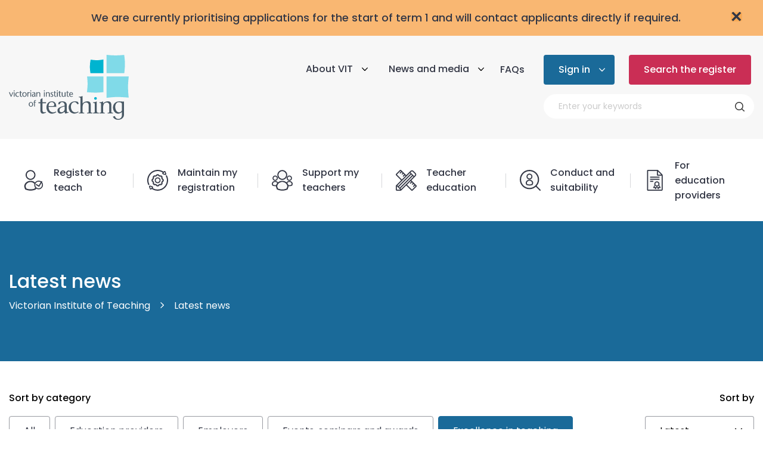

--- FILE ---
content_type: text/html; charset=UTF-8
request_url: https://www.vit.vic.edu.au/news?collection=VIT-news&meta_d1=01Jan2010&sort=datequery%3D&query=d%3E01Jan2010&f_Category%7CZ=early%20childhood%20teacher&f_year%7CY=2016&category=94
body_size: 20957
content:


<!-- THEME DEBUG -->
<!-- THEME HOOK: 'html' -->
<!-- FILE NAME SUGGESTIONS:
   ▪️ html--news.html.twig
   ✅ html.html.twig
-->
<!-- 💡 BEGIN CUSTOM TEMPLATE OUTPUT from 'themes/custom/vit/templates/layout/html.html.twig' -->
<!DOCTYPE html>
<html lang="en" dir="ltr" prefix="content: http://purl.org/rss/1.0/modules/content/  dc: http://purl.org/dc/terms/  foaf: http://xmlns.com/foaf/0.1/  og: http://ogp.me/ns#  rdfs: http://www.w3.org/2000/01/rdf-schema#  schema: http://schema.org/  sioc: http://rdfs.org/sioc/ns#  sioct: http://rdfs.org/sioc/types#  skos: http://www.w3.org/2004/02/skos/core#  xsd: http://www.w3.org/2001/XMLSchema# ">
  <head>
    <meta charset="utf-8" />
<link rel="canonical" href="https://www.vit.vic.edu.au/news" />
<meta name="Generator" content="Drupal 10 (https://www.drupal.org)" />
<meta name="MobileOptimized" content="width" />
<meta name="HandheldFriendly" content="true" />
<meta name="viewport" content="width=device-width, initial-scale=1.0" />
<link rel="icon" href="/themes/custom/vit/favicon.ico" type="image/vnd.microsoft.icon" />

    <title>Latest news &amp; media | Victorian Institute of Teaching</title>
    <link rel="stylesheet" media="all" href="/sites/default/files/css/css_C49VJO6T1GtT550AYBpz9yWZvsSG1RtcyI0l_nPK-OI.css?delta=0&amp;language=en&amp;theme=vit&amp;include=eJwdyFsOgCAMBdENEbokUuRKMNUSCoq79_EzyZmI3tECZlVDCmuRl0YZBxqLW7SBUhuVxfPG09ltHTtFNriz4DL663dNQ77VKYtGlgcwYCLG" />
<link rel="stylesheet" media="all" href="/sites/default/files/css/css_BaGdspQdTvPWOGzlqJcp1EqYz_2u8yoflECnwKiCNcA.css?delta=1&amp;language=en&amp;theme=vit&amp;include=eJwdyFsOgCAMBdENEbokUuRKMNUSCoq79_EzyZmI3tECZlVDCmuRl0YZBxqLW7SBUhuVxfPG09ltHTtFNriz4DL663dNQ77VKYtGlgcwYCLG" />

    <script type="application/json" data-drupal-selector="drupal-settings-json">{"path":{"baseUrl":"\/","pathPrefix":"","currentPath":"news","currentPathIsAdmin":false,"isFront":false,"currentLanguage":"en","currentQuery":{"category":"94","collection":"VIT-news","f_Category|Z":"early childhood teacher","f_year|Y":"2016","meta_d1":"01Jan2010","query":"d\u003E01Jan2010","sort":"datequery="}},"pluralDelimiter":"\u0003","suppressDeprecationErrors":true,"gtag":{"tagId":"","consentMode":false,"otherIds":[],"events":[],"additionalConfigInfo":[]},"ajaxPageState":{"libraries":"eJxtjVEOwyAMQy-EypFQEG7KBGQiYWtvP8rfpv1Yfk-WHGGGHnA-RZHCnstE9TRMgo5Ys7n4f8Jo6FQci3BBMGLPM355owed37I6vdRQfSSFe2W81a_cqqRRbmV-l9ESWZa2kIvEeXbXSiqtX6vrQR12ZP0AFY9Ocg","theme":"vit","theme_token":null},"ajaxTrustedUrl":{"\/news":true},"gtm":{"tagId":null,"settings":{"data_layer":"dataLayer","include_environment":false},"tagIds":["GTM-MM3S2F7"]},"user":{"uid":0,"permissionsHash":"e36e6e12e45a6e9ac331e693d5c3c54af7542f1ea75a4bb66b652f006e003913"}}</script>
<script src="/sites/default/files/js/js_2jbeTaErjU1Wdar4nEAhRjpYNav_GwaTMWgIm4ZR2iA.js?scope=header&amp;delta=0&amp;language=en&amp;theme=vit&amp;include=eJxtjEEOgCAMBD9E5EmkxFJrgBpajP5e9KbxspnZbDaiGbaAxyaKc0ich6qHbhK0x8Lm4v-EsGKD7EiEMgYD8jTi6xOscLzL4nY2n6TXGYylPkpZ4ni7sYBKbefDukBDW1gvTYVCbA"></script>
<script src="/modules/contrib/google_tag/js/gtag.js?t95ccg"></script>
<script src="/modules/contrib/google_tag/js/gtm.js?t95ccg"></script>

    <meta charset="UTF-8" />
    <meta name="viewport" content="width=device-width, initial-scale=1.0" />
    <meta http-equiv="X-UA-Compatible" content="ie=edge" />
    <meta name="format-detection" content="telephone=no" />
    <link rel="preconnect" href="https://fonts.gstatic.com" />
    <link rel="preload" href="https://fonts.googleapis.com/css2?family=Poppins:wght@400;500;600&display=swap" as="style">
    <link href="https://fonts.googleapis.com/css2?family=Poppins:wght@400;500;600&display=swap" rel="stylesheet">
  </head>
  <body>
        <a href="#main-content" class="visually-hidden focusable">
      Skip to main content
    </a>
    

<!-- THEME DEBUG -->
<!-- THEME HOOK: 'google_tag_gtm_iframe' -->
<!-- BEGIN OUTPUT from 'modules/contrib/google_tag/templates/google-tag-gtm-iframe.html.twig' -->
<noscript><iframe src="https://www.googletagmanager.com/ns.html?id=GTM-MM3S2F7"
                  height="0" width="0" style="display:none;visibility:hidden"></iframe></noscript>

<!-- END OUTPUT from 'modules/contrib/google_tag/templates/google-tag-gtm-iframe.html.twig' -->


    

<!-- THEME DEBUG -->
<!-- THEME HOOK: 'off_canvas_page_wrapper' -->
<!-- BEGIN OUTPUT from 'core/modules/system/templates/off-canvas-page-wrapper.html.twig' -->
  <div class="dialog-off-canvas-main-canvas" data-off-canvas-main-canvas>
    

<!-- THEME DEBUG -->
<!-- THEME HOOK: 'page' -->
<!-- FILE NAME SUGGESTIONS:
   ▪️ page--news.html.twig
   ✅ page.html.twig
-->
<!-- 💡 BEGIN CUSTOM TEMPLATE OUTPUT from 'themes/custom/vit/templates/layout/page.html.twig' -->
  

<!-- THEME DEBUG -->
<!-- THEME HOOK: 'region' -->
<!-- FILE NAME SUGGESTIONS:
   ▪️ region--admin-actions.html.twig
   ✅ region.html.twig
-->
<!-- BEGIN OUTPUT from 'core/modules/system/templates/region.html.twig' -->

<!-- END OUTPUT from 'core/modules/system/templates/region.html.twig' -->



  

<!-- THEME DEBUG -->
<!-- THEME HOOK: 'region' -->
<!-- FILE NAME SUGGESTIONS:
   ✅ region--alert.html.twig
   ▪️ region.html.twig
-->
<!-- 💡 BEGIN CUSTOM TEMPLATE OUTPUT from 'themes/custom/vit/templates/region/region--alert.html.twig' -->


<!-- THEME DEBUG -->
<!-- THEME HOOK: 'block' -->
<!-- FILE NAME SUGGESTIONS:
   ✅ block--alert-banner.html.twig
   ▪️ block--block-content--7a4767c0-9c0f-48f3-b9e7-b1070396c6d8.html.twig
   ▪️ block--block-content--id-view--alert-banner--full.html.twig
   ▪️ block--block-content--id--alert-banner.html.twig
   ▪️ block--block-content--view-type--basic--full.html.twig
   ▪️ block--block-content--type--basic.html.twig
   ▪️ block--block-content--view--full.html.twig
   ▪️ block--block-content.html.twig
   ▪️ block.html.twig
-->
<!-- 💡 BEGIN CUSTOM TEMPLATE OUTPUT from 'themes/custom/vit/templates/block/block--alert-banner.html.twig' -->
<div class="alert-bar" data-hash="46efdccc9fa226d97b0c1c6c43317839">
  <div class="alert-container">
    <button type="button" class="bt-close">×</button>
        

<!-- THEME DEBUG -->
<!-- THEME HOOK: 'field' -->
<!-- FILE NAME SUGGESTIONS:
   ▪️ field--block-content--body--basic.html.twig
   ▪️ field--block-content--body.html.twig
   ✅ field--block-content--basic.html.twig
   ▪️ field--body.html.twig
   ▪️ field--text-with-summary.html.twig
   ▪️ field.html.twig
-->
<!-- 💡 BEGIN CUSTOM TEMPLATE OUTPUT from 'themes/custom/vit/templates/field/field--block-content--basic.html.twig' -->
  <p class="text-align-center"><span>We are currently prioritising applications for the start of term 1 and will contact applicants directly if required.</span></p>

<!-- END CUSTOM TEMPLATE OUTPUT from 'themes/custom/vit/templates/field/field--block-content--basic.html.twig' -->


    </div>
</div>

<!-- END CUSTOM TEMPLATE OUTPUT from 'themes/custom/vit/templates/block/block--alert-banner.html.twig' -->


<!-- END CUSTOM TEMPLATE OUTPUT from 'themes/custom/vit/templates/region/region--alert.html.twig' -->



  

<!-- THEME DEBUG -->
<!-- THEME HOOK: 'region' -->
<!-- FILE NAME SUGGESTIONS:
   ✅ region--header.html.twig
   ▪️ region.html.twig
-->
<!-- 💡 BEGIN CUSTOM TEMPLATE OUTPUT from 'themes/custom/vit/templates/region/region--header.html.twig' -->
<section class="site-header" role="navigation">
  <div class="row">
    <div class="column site-header__links-column">
      <a href="/" class="logo">
        

  
<picture class="image">
      
<img
  class=""
      src="/themes/custom/vit/images/logo/logo.svg"
      alt="Victorian institute of teaching logo"
        title="Victorian institute of teaching"
  />
</picture>
      </a>
      <div class="flex-container site-header--hide-small site-header__main-links">
            

<!-- THEME DEBUG -->
<!-- THEME HOOK: 'block' -->
<!-- FILE NAME SUGGESTIONS:
   ✅ block--header-menu.html.twig
   ▪️ block--system-menu-block--header.html.twig
   ▪️ block--system-menu-block.html.twig
   ▪️ block--system.html.twig
   ▪️ block.html.twig
-->
<!-- 💡 BEGIN CUSTOM TEMPLATE OUTPUT from 'themes/custom/vit/templates/block/block--header-menu.html.twig' -->


<!-- THEME DEBUG -->
<!-- THEME HOOK: 'menu__header' -->
<!-- FILE NAME SUGGESTIONS:
   ✅ menu--header.html.twig
   ✅ menu--header.html.twig
   ▪️ menu.html.twig
-->
<!-- 💡 BEGIN CUSTOM TEMPLATE OUTPUT from 'themes/custom/vit/templates/navigation/menu--header.html.twig' -->
<ul>
      <li>
      <div class="dropdown dropdown--secondary">
  <button class="button js-active-toggle">About VIT</button>
  <div class="dropdown-content">
                <ul>
                              <li><a href="/about">About VIT</a></li>
                              <li><a href="/about/governance">Governance</a></li>
                              <li><a href="/about-vit/legislation">Legislation</a></li>
                              <li><a href="/about/reports">Reports and data</a></li>
                              <li><a href="/about/policies">Policies and frameworks</a></li>
                              <li><a href="/glossary">Glossary</a></li>
                              <li><a href="/about/feedback">Feedback</a></li>
                              <li><a href="/about/careers">Careers at VIT</a></li>
                              <li><a href="/about/public-disclosures">Public disclosures</a></li>
                          </ul>
            </div>
</div> 
          </li>
      <li>
      <div class="dropdown dropdown--secondary">
  <button class="button js-active-toggle">News and media</button>
  <div class="dropdown-content">
                <ul>
                              <li><a href="/news">Latest news</a></li>
                              <li><a href="/news/circulars">Circulars and newsletters</a></li>
                              <li><a href="/news?category=94">Excellence in teaching</a></li>
                              <li><a href="/news/multimedia">Multimedia and resources</a></li>
                              <li><a href="/news/events">Events and seminars</a></li>
                          </ul>
            </div>
</div> 
          </li>
      <li>
              <a href="/faqs">FAQs</a>
          </li>
  </ul>

<!-- END CUSTOM TEMPLATE OUTPUT from 'themes/custom/vit/templates/navigation/menu--header.html.twig' -->


<!-- END CUSTOM TEMPLATE OUTPUT from 'themes/custom/vit/templates/block/block--header-menu.html.twig' -->


          <div class="site-header__search-block">
          <div class="dropdown ">
  <button class="button js-active-toggle">Sign in</button>
  <div class="dropdown-content">
                <ul>
              <li><a href="https://nexus.vit.vic.edu.au/nexus/login" target="_blank" rel="noopener noreferrer">MyVIT Login</a></li>
              <li><a href="https://nexus.vit.vic.edu.au/employer/login" target="_blank" rel="noopener noreferrer">Employer Login</a></li>
              <li><a href="https://nexus.vit.vic.edu.au/employer/login" target="_blank" rel="noopener noreferrer">Provider Login</a></li>
            </ul>
            </div>
</div> 
          
<a
  class="button button--tertiary site-header__register--btn"
    href="/search-the-register"
>
      Search the register
  </a>
          <div class="header-search">
    <form action="/search">
        <fieldset class="form-fieldset">
            <div class="header-search__input-wrapper">
                <input name="text" type="search" class="form-item__textfield header-search__input" placeholder="Enter your keywords" aria-label="Search through site content">
                <span class="header-search__icon" aria-hidden="true"/>
            </div>
        </fieldset>
    </form>
</div>
        </div>
      </div>
      <div class="site-header--show-small">
        <div class="dropdown-mobile">
  <i class="icon icon-search"></i>
  <div class="dropdown-mobile__content">
      <div class="column row search-mobile">
      <div class="column small-12">
          <div class="header-search">
    <form action="/search">
        <fieldset class="form-fieldset">
            <div class="header-search__input-wrapper">
                <input name="text" type="search" class="form-item__textfield header-search__input" placeholder="Enter your keywords" aria-label="Search through site content">
                <span class="header-search__icon" aria-hidden="true"/>
            </div>
        </fieldset>
    </form>
</div>
      </div>
  </div>
    
  </div>
</div>
                  <div class="dropdown-mobile">
  <i class="icon icon-menu"></i>
  <div class="dropdown-mobile__content">
      <div class="column row hamburger-mobile">
      <div class="column small-12">
                   

<!-- THEME DEBUG -->
<!-- THEME HOOK: 'block' -->
<!-- FILE NAME SUGGESTIONS:
   ✅ block--header-menu.html.twig
   ▪️ block--system-menu-block--header.html.twig
   ▪️ block--system-menu-block.html.twig
   ▪️ block--system.html.twig
   ▪️ block.html.twig
-->
<!-- 💡 BEGIN CUSTOM TEMPLATE OUTPUT from 'themes/custom/vit/templates/block/block--header-menu.html.twig' -->


<!-- THEME DEBUG -->
<!-- THEME HOOK: 'menu__header' -->
<!-- FILE NAME SUGGESTIONS:
   ✅ menu--header.html.twig
   ✅ menu--header.html.twig
   ▪️ menu.html.twig
-->
<!-- 💡 BEGIN CUSTOM TEMPLATE OUTPUT from 'themes/custom/vit/templates/navigation/menu--header.html.twig' -->
<ul>
      <li>
      <div class="dropdown dropdown--secondary">
  <button class="button js-active-toggle">About VIT</button>
  <div class="dropdown-content">
                <ul>
                              <li><a href="/about">About VIT</a></li>
                              <li><a href="/about/governance">Governance</a></li>
                              <li><a href="/about-vit/legislation">Legislation</a></li>
                              <li><a href="/about/reports">Reports and data</a></li>
                              <li><a href="/about/policies">Policies and frameworks</a></li>
                              <li><a href="/glossary">Glossary</a></li>
                              <li><a href="/about/feedback">Feedback</a></li>
                              <li><a href="/about/careers">Careers at VIT</a></li>
                              <li><a href="/about/public-disclosures">Public disclosures</a></li>
                          </ul>
            </div>
</div> 
          </li>
      <li>
      <div class="dropdown dropdown--secondary">
  <button class="button js-active-toggle">News and media</button>
  <div class="dropdown-content">
                <ul>
                              <li><a href="/news">Latest news</a></li>
                              <li><a href="/news/circulars">Circulars and newsletters</a></li>
                              <li><a href="/news?category=94">Excellence in teaching</a></li>
                              <li><a href="/news/multimedia">Multimedia and resources</a></li>
                              <li><a href="/news/events">Events and seminars</a></li>
                          </ul>
            </div>
</div> 
          </li>
      <li>
              <a href="/faqs">FAQs</a>
          </li>
  </ul>

<!-- END CUSTOM TEMPLATE OUTPUT from 'themes/custom/vit/templates/navigation/menu--header.html.twig' -->


<!-- END CUSTOM TEMPLATE OUTPUT from 'themes/custom/vit/templates/block/block--header-menu.html.twig' -->


      
      </div>
  </div>
    
  </div>
</div>
              </div>
    </div>
  </div>
</section>

    

<!-- THEME DEBUG -->
<!-- THEME HOOK: 'block' -->
<!-- FILE NAME SUGGESTIONS:
   ▪️ block--main-navigation-menu.html.twig
   ▪️ block--menu-item-fields--main.html.twig
   ▪️ block--menu-item-fields.html.twig
   ▪️ block--menu-item-fields.html.twig
   ✅ block.html.twig
-->
<!-- BEGIN OUTPUT from 'core/modules/block/templates/block.html.twig' -->
<div id="block-main-navigation-menu">
  
    
      

<!-- THEME DEBUG -->
<!-- THEME HOOK: 'menu__field_content__main' -->
<!-- FILE NAME SUGGESTIONS:
   ✅ menu--field-content--main.html.twig
   ▪️ menu--field-content.html.twig
   ✅ menu--field-content--main.html.twig
   ▪️ menu.html.twig
-->
<!-- 💡 BEGIN CUSTOM TEMPLATE OUTPUT from 'themes/custom/vit/templates/navigation/menu--field-content--main.html.twig' -->


<nav class="mega-menu row hide-for-small show-for-large">
  <ul class="mega-menu__nav-list column">
          <li class="dropdown-link">
        <a href="/register" class="mega-menu__nav-link">
          <img src="https://www.vit.vic.edu.au/sites/default/files/menu/icons/Icon_Register_to_teach.svg" class="nav-list__icon" alt="Register to teach icon" loading="lazy"/>
          <span>Register to teach</span>
        </a>
        <div class="mega-menu__submenu-list">
          <div class="row masonry-container">
                    <div class="mega-menu__submenu-wrapper column large-4">
            <a class="mega-menu__submenu-title" href="/register/purpose">Who needs to register?</a>
                        <ul>
                 
                <li>
                    <a class="with-arrow with-arrow--white" href="/register/purpose#important">Why is registration important?</a>
                                    </li>
                 
                <li>
                    <a class="with-arrow with-arrow--white" href="/register/legislation">Legislative requirements</a>
                                        <ul>
                       
                      <li><a class="with-arrow with-arrow--white" href="/register/legislation#teachers">Teachers&#039; obligations</a></li>
                       
                      <li><a class="with-arrow with-arrow--white" href="/register/legislation#employers">Employers&#039; obligations</a></li>
                                          </ul>
                                    </li>
                            </ul>
                      </div>
                    <div class="mega-menu__submenu-wrapper column large-4">
            <a class="mega-menu__submenu-title" href="/register/how-to">How to register</a>
                        <ul>
                 
                <li>
                    <a class="with-arrow with-arrow--white" href="/register/how-to">How to submit an application</a>
                                        <ul>
                       
                      <li><a class="with-arrow with-arrow--white" href="/register/how-to">For provisional or full registration</a></li>
                       
                      <li><a class="with-arrow with-arrow--white" href="/register/categories/ptt#register">For permission to teach</a></li>
                                          </ul>
                                    </li>
                 
                <li>
                    <a class="with-arrow with-arrow--white" href="/register/how-to/identity">Proof of identity and Verification of identity</a>
                                        <ul>
                       
                      <li><a class="with-arrow with-arrow--white" href="/register/how-to/identity#accepted">Accepted documents</a></li>
                       
                      <li><a class="with-arrow with-arrow--white" href="/register/how-to/identity/stat-dec">Authorised witnesses</a></li>
                       
                      <li><a class="with-arrow with-arrow--white" href="/register/how-to/identity#not-accepted">Documents VIT does not accept</a></li>
                                          </ul>
                                    </li>
                 
                <li>
                    <a class="with-arrow with-arrow--white" href="/register/how-to/fees">Registration fees and payments</a>
                                        <ul>
                       
                      <li><a class="with-arrow with-arrow--white" href="/register/how-to/fees#tax-receipts">Tax receipts</a></li>
                                          </ul>
                                    </li>
                 
                <li>
                    <a class="with-arrow with-arrow--white" href="/register/how-to/cards">Registration cards and conditions</a>
                                    </li>
                 
                <li>
                    <a class="with-arrow with-arrow--white" href="/register/how-to/timeline">How long does it take to register?</a>
                                    </li>
                 
                <li>
                    <a class="with-arrow with-arrow--white" href="/node/1254">Are you ready to teach?</a>
                                    </li>
                            </ul>
                      </div>
                    <div class="mega-menu__submenu-wrapper column large-4">
            <a class="mega-menu__submenu-title" href="/education/new-teachers">Qualifications and prerequisites</a>
                        <ul>
                 
                <li>
                    <a class="with-arrow with-arrow--white" href="/education/new-teachers">What qualifications do I need to become a teacher?</a>
                                        <ul>
                       
                      <li><a class="with-arrow with-arrow--white" href="/education/new-teachers">In a school setting</a></li>
                       
                      <li><a class="with-arrow with-arrow--white" href="/education/new-teachers#ec-ed">In an early childhood service</a></li>
                                          </ul>
                                    </li>
                 
                <li>
                    <a class="with-arrow with-arrow--white" href="/education/new-teachers#overseas-quals">Overseas qualifications</a>
                                    </li>
                 
                <li>
                    <a class="with-arrow with-arrow--white" href="/education/new-teachers#quals-evidence">Providing evidence of qualifications</a>
                                    </li>
                 
                <li>
                    <a class="with-arrow with-arrow--white" href="/education/new-teachers/lantite">Literacy and Numeracy Test for Initial Teacher Education</a>
                                    </li>
                 
                <li>
                    <a class="with-arrow with-arrow--white" href="/education/new-teachers/english">English language competency</a>
                                    </li>
                            </ul>
                      </div>
                    <div class="mega-menu__submenu-wrapper column large-4">
            <a class="mega-menu__submenu-title" href="/register/categories">Registration categories</a>
                        <ul>
                 
                <li>
                    <a class="with-arrow with-arrow--white" href="/register/categories/provisional">Provisional registration</a>
                                        <ul>
                       
                      <li><a class="with-arrow with-arrow--white" href="/register/categories/provisional/additional-grants">Additional grants of provisional registration</a></li>
                       
                      <li><a class="with-arrow with-arrow--white" href="/register/categories/provisional/graduates">Victorian graduate information</a></li>
                       
                      <li><a class="with-arrow with-arrow--white" href="/register/categories/provisional/moving-to-full">Moving to full registration</a></li>
                                          </ul>
                                    </li>
                 
                <li>
                    <a class="with-arrow with-arrow--white" href="/register/categories/experienced-returning">Experienced returning registration</a>
                                        <ul>
                       
                      <li><a class="with-arrow with-arrow--white" href="/register/categories/experienced-returning/returning-to-full">Returning to full registration</a></li>
                                          </ul>
                                    </li>
                 
                <li>
                    <a class="with-arrow with-arrow--white" href="/register/categories/full">Full registration</a>
                                    </li>
                 
                <li>
                    <a class="with-arrow with-arrow--white" href="/register/categories/non-practising">Non-practising registration</a>
                                        <ul>
                       
                      <li><a class="with-arrow with-arrow--white" href="/register/categories/non-practising/returning">Returning to teaching</a></li>
                                          </ul>
                                    </li>
                 
                <li>
                    <a class="with-arrow with-arrow--white" href="/register/categories/ptt">Permission to teach</a>
                                    </li>
                 
                <li>
                    <a class="with-arrow with-arrow--white" href="/register/categories/crt">Casual relief teachers</a>
                                    </li>
                 
                <li>
                    <a class="with-arrow with-arrow--white" href="/register/categories#dual">Dual registration</a>
                                    </li>
                 
                <li>
                    <a class="with-arrow with-arrow--white" href="/register/categories/interstate-overseas">Interstate or overseas teachers</a>
                                        <ul>
                       
                      <li><a class="with-arrow with-arrow--white" href="/register/categories/interstate-overseas">I&#039;m already registered interstate or in New Zealand</a></li>
                       
                      <li><a class="with-arrow with-arrow--white" href="/register/categories/interstate-overseas#overseas-apps">I studied and/or am registered elsewhere overseas</a></li>
                                          </ul>
                                    </li>
                            </ul>
                      </div>
                    <div class="mega-menu__submenu-wrapper column large-4">
            <a class="mega-menu__submenu-title" href="/maintain/requirements">Professional practice and learning</a>
                        <ul>
                 
                <li>
                    <a class="with-arrow with-arrow--white" href="/maintain/requirements/learning#apst">Australian Professional Standards for Teachers (APST)</a>
                                    </li>
                            </ul>
                      </div>
                    <div class="mega-menu__submenu-wrapper column large-4">
            <a class="mega-menu__submenu-title" href="/maintain/criminal-history-checks">Criminal history checks</a>
                        <ul>
                 
                <li>
                    <a class="with-arrow with-arrow--white" href="/maintain/criminal-history-checks">Nationally Coordinated Criminal History Check</a>
                                        <ul>
                       
                      <li><a class="with-arrow with-arrow--white" href="/maintain/criminal-history-checks/disclaimer">ACIC disclaimer</a></li>
                                          </ul>
                                    </li>
                 
                <li>
                    <a class="with-arrow with-arrow--white" href="/maintain/criminal-history-checks#crc">Overseas criminal record check</a>
                                    </li>
                 
                <li>
                    <a class="with-arrow with-arrow--white" href="/maintain/wwc">Working with Children information</a>
                                        <ul>
                       
                      <li><a class="with-arrow with-arrow--white" href="/maintain/wwc">Do I need a WWC clearance?</a></li>
                       
                      <li><a class="with-arrow with-arrow--white" href="/maintain/wwc">Do I need to report other child-related work?</a></li>
                                          </ul>
                                    </li>
                            </ul>
                      </div>
                    <div class="mega-menu__submenu-wrapper column large-4">
            <a class="mega-menu__submenu-title" href="/maintain/teacher-resources">Teacher resources</a>
                        <ul>
                 
                <li>
                    <a class="with-arrow with-arrow--white" href="/maintain/teacher-resources">How to use MyVIT</a>
                                    </li>
                 
                <li>
                    <a class="with-arrow with-arrow--white" href="/helper">Registration Helper tool</a>
                                    </li>
                            </ul>
                      </div>
                    </div>
        </div>
      </li>
          <li class="dropdown-link">
        <a href="/maintain" class="mega-menu__nav-link">
          <img src="https://www.vit.vic.edu.au/sites/default/files/menu/icons/Icon_Maintain_my_registration.svg" class="nav-list__icon" alt="Maintain my registration icon" loading="lazy"/>
          <span>Maintain my registration</span>
        </a>
        <div class="mega-menu__submenu-list">
          <div class="row masonry-container">
                    <div class="mega-menu__submenu-wrapper column large-4">
            <a class="mega-menu__submenu-title" href="/maintain/annual-registration">Annual registration</a>
                        <ul>
                 
                <li>
                    <a class="with-arrow with-arrow--white" href="/maintain/annual-registration">How does it work?</a>
                                        <ul>
                       
                      <li><a class="with-arrow with-arrow--white" href="/maintain/annual-registration#full">For full registration</a></li>
                       
                      <li><a class="with-arrow with-arrow--white" href="/maintain/annual-registration#prov-ptt">For provisional registration</a></li>
                       
                      <li><a class="with-arrow with-arrow--white" href="/maintain/annual-registration#prov-ptt">For permission to teach</a></li>
                       
                      <li><a class="with-arrow with-arrow--white" href="/maintain/annual-registration#non-prac">For non-practising registration</a></li>
                       
                      <li><a class="with-arrow with-arrow--white" href="/maintain/annual-registration#dual">For dual registrants</a></li>
                                          </ul>
                                    </li>
                 
                <li>
                    <a class="with-arrow with-arrow--white" href="/maintain/annual-registration#failure">What happens if I don&#039;t meet my obligations?</a>
                                    </li>
                 
                <li>
                    <a class="with-arrow with-arrow--white" href="/register/how-to/fees">Registration fees and payments</a>
                                        <ul>
                       
                      <li><a class="with-arrow with-arrow--white" href="/register/how-to/fees#tax-receipts">Tax receipts</a></li>
                                          </ul>
                                    </li>
                 
                <li>
                    <a class="with-arrow with-arrow--white" href="/register/how-to/cards">Registration cards and conditions</a>
                                    </li>
                            </ul>
                      </div>
                    <div class="mega-menu__submenu-wrapper column large-4">
            <a class="mega-menu__submenu-title" href="/maintain/requirements">Professional practice and learning</a>
                        <ul>
                 
                <li>
                    <a class="with-arrow with-arrow--white" href="/maintain/requirements/practice">Recency of practice</a>
                                        <ul>
                       
                      <li><a class="with-arrow with-arrow--white" href="/maintain/requirements/practice#activities">What activities does VIT consider professional practice?</a></li>
                                          </ul>
                                    </li>
                 
                <li>
                    <a class="with-arrow with-arrow--white" href="/maintain/requirements/learning">Professional learning</a>
                                        <ul>
                       
                      <li><a class="with-arrow with-arrow--white" href="/maintain/requirements/learning#apst">Australian Professional Standards for Teachers (APST)</a></li>
                       
                      <li><a class="with-arrow with-arrow--white" href="/maintain/requirements/learning/indigenous">Teaching learners from Aboriginal and Torres Strait Islander backgrounds</a></li>
                       
                      <li><a class="with-arrow with-arrow--white" href="/maintain/requirements/learning/cald">Teaching learners from culturally diverse and refugee backgrounds</a></li>
                       
                      <li><a class="with-arrow with-arrow--white" href="/maintain/requirements/learning/inclusive-education">Inclusive education</a></li>
                       
                      <li><a class="with-arrow with-arrow--white" href="/maintain/requirements/professional-learning/safety">Create and maintain supportive and safe learning environments</a></li>
                       
                      <li><a class="with-arrow with-arrow--white" href="/maintain/requirements/learning/ect-practice">Illustrations of early childhood teacher practice</a></li>
                       
                      <li><a class="with-arrow with-arrow--white" href="/maintain/requirements/learning/resources-online">Resources for online teaching and learning</a></li>
                                          </ul>
                                    </li>
                            </ul>
                      </div>
                    <div class="mega-menu__submenu-wrapper column large-4">
            <a class="mega-menu__submenu-title" href="/maintain/checks-clearances-audits">Checks, clearances and audits</a>
                        <ul>
                 
                <li>
                    <a class="with-arrow with-arrow--white" href="/maintain/criminal-history-checks">Criminal history checks</a>
                                        <ul>
                       
                      <li><a class="with-arrow with-arrow--white" href="/maintain/criminal-history-checks">Nationally Coordinated Criminal History Check</a></li>
                       
                      <li><a class="with-arrow with-arrow--white" href="/maintain/criminal-history-checks#crc">Overseas criminal record check</a></li>
                                          </ul>
                                    </li>
                 
                <li>
                    <a class="with-arrow with-arrow--white" href="/maintain/wwc">Working with Children information</a>
                                        <ul>
                       
                      <li><a class="with-arrow with-arrow--white" href="/maintain/wwc">Do I need a WWC clearance?</a></li>
                       
                      <li><a class="with-arrow with-arrow--white" href="/maintain/wwc">Do I need to report other child-related work?</a></li>
                                          </ul>
                                    </li>
                 
                <li>
                    <a class="with-arrow with-arrow--white" href="/maintain/audits">Audits</a>
                                        <ul>
                       
                      <li><a class="with-arrow with-arrow--white" href="/maintain/audits">How do audits work?</a></li>
                       
                      <li><a class="with-arrow with-arrow--white" href="/maintain/audits#evidence">Documenting and providing evidence</a></li>
                                          </ul>
                                    </li>
                 
                <li>
                    <a class="with-arrow with-arrow--white" href="/register/how-to/identity">Proof of identity</a>
                                        <ul>
                       
                      <li><a class="with-arrow with-arrow--white" href="/register/how-to/identity#accepted">Accepted documents</a></li>
                       
                      <li><a class="with-arrow with-arrow--white" href="/register/how-to/identity/stat-dec">Authorised witnesses</a></li>
                       
                      <li><a class="with-arrow with-arrow--white" href="/register/how-to/identity#not-accepted">Documents VIT does not accept</a></li>
                                          </ul>
                                    </li>
                            </ul>
                      </div>
                    <div class="mega-menu__submenu-wrapper column large-4">
            <a class="mega-menu__submenu-title" href="/maintain/registration-changes">Changes to registration</a>
                        <ul>
                 
                <li>
                    <a class="with-arrow with-arrow--white" href="/register/categories/provisional/additional-grants">Additional grants of provisional registration</a>
                                    </li>
                 
                <li>
                    <a class="with-arrow with-arrow--white" href="/register/categories/provisional/moving-to-full">Moving to full registration</a>
                                    </li>
                 
                <li>
                    <a class="with-arrow with-arrow--white" href="/register/how-to">Applying for dual registration</a>
                                    </li>
                 
                <li>
                    <a class="with-arrow with-arrow--white" href="/register/categories/non-practising/returning">Returning to teaching</a>
                                    </li>
                 
                <li>
                    <a class="with-arrow with-arrow--white" href="/register/categories/non-practising#cease">Ceasing my registration</a>
                                    </li>
                            </ul>
                      </div>
                    <div class="mega-menu__submenu-wrapper column large-4">
            <a class="mega-menu__submenu-title" href="/maintain/conduct">Teacher conduct and suitability</a>
                        <ul>
                 
                <li>
                    <a class="with-arrow with-arrow--white" href="/employers/conduct">What do teachers need to report?</a>
                                    </li>
                 
                <li>
                    <a class="with-arrow with-arrow--white" href="/maintain/conduct#complaint">What happens if VIT receives complaint about me?</a>
                                    </li>
                 
                <li>
                    <a class="with-arrow with-arrow--white" href="/maintain/conduct/codes">Codes of Conduct and Ethics</a>
                                    </li>
                            </ul>
                      </div>
                    <div class="mega-menu__submenu-wrapper column large-4">
            <a class="mega-menu__submenu-title" href="/employers/mentors">Teacher mentoring programs</a>
                        <ul>
                 
                <li>
                    <a class="with-arrow with-arrow--white" href="/employers/mentors">Effective Mentoring Program</a>
                                    </li>
                 
                <li>
                    <a class="with-arrow with-arrow--white" href="/employers/mentors#other">Other mentor programs</a>
                                    </li>
                            </ul>
                      </div>
                    <div class="mega-menu__submenu-wrapper column large-4">
            <a class="mega-menu__submenu-title" href="/maintain/teacher-resources">Teacher resources</a>
                        <ul>
                 
                <li>
                    <a class="with-arrow with-arrow--white" href="/maintain/teacher-resources">How to use MyVIT</a>
                                        <ul>
                       
                      <li><a class="with-arrow with-arrow--white" href="/maintain/teacher-resources#contact-details">Update my details</a></li>
                                          </ul>
                                    </li>
                 
                <li>
                    <a class="with-arrow with-arrow--white" href="/maintain/teacher-resources#guides-news">Guides, forms and templates</a>
                                    </li>
                            </ul>
                      </div>
                    </div>
        </div>
      </li>
          <li class="dropdown-link">
        <a href="/employers" class="mega-menu__nav-link">
          <img src="https://www.vit.vic.edu.au/sites/default/files/menu/icons/Icon_Support_my_teachers.svg" class="nav-list__icon" alt="Support my teachers icon" loading="lazy"/>
          <span>Support my teachers</span>
        </a>
        <div class="mega-menu__submenu-list">
          <div class="row masonry-container">
                    <div class="mega-menu__submenu-wrapper column large-4">
            <a class="mega-menu__submenu-title" href="/register/purpose">Who needs to register?</a>
                        <ul>
                 
                <li>
                    <a class="with-arrow with-arrow--white" href="/register#important">Why is registration so important for the teaching profession?</a>
                                    </li>
                 
                <li>
                    <a class="with-arrow with-arrow--white" href="/register/legislation">Legislative requirements</a>
                                        <ul>
                       
                      <li><a class="with-arrow with-arrow--white" href="/register/legislation#teachers">Teachers&#039; obligations</a></li>
                       
                      <li><a class="with-arrow with-arrow--white" href="/register/legislation#employers">Employers&#039; obligations</a></li>
                                          </ul>
                                    </li>
                 
                <li>
                    <a class="with-arrow with-arrow--white" href="/register/categories">Registration categories</a>
                                        <ul>
                       
                      <li><a class="with-arrow with-arrow--white" href="/register/categories/provisional">Provisional registration</a></li>
                       
                      <li><a class="with-arrow with-arrow--white" href="/register/categories/full">Full registration</a></li>
                       
                      <li><a class="with-arrow with-arrow--white" href="/register/categories/non-practising">Non-practising registration</a></li>
                       
                      <li><a class="with-arrow with-arrow--white" href="/register/categories/ptt">Permission to teach</a></li>
                       
                      <li><a class="with-arrow with-arrow--white" href="/register/categories/crt">Casual relief teachers</a></li>
                       
                      <li><a class="with-arrow with-arrow--white" href="/register/how-to#dual">Dual registration</a></li>
                       
                      <li><a class="with-arrow with-arrow--white" href="/register/categories/interstate-overseas">Interstate or overseas teachers</a></li>
                                          </ul>
                                    </li>
                            </ul>
                      </div>
                    <div class="mega-menu__submenu-wrapper column large-4">
            <a class="mega-menu__submenu-title" href="/employers/obligations">Employers’ obligations</a>
                        <ul>
                 
                <li>
                    <a class="with-arrow with-arrow--white" href="/employers/obligations">Confirm my teachers&#039; registration status</a>
                                    </li>
                 
                <li>
                    <a class="with-arrow with-arrow--white" href="/employers/obligations#teacher-list">Maintain and monitor my teacher list</a>
                                    </li>
                 
                <li>
                    <a class="with-arrow with-arrow--white" href="/employers/obligations#report-teacher-conduct">Obligation to report teacher conduct matters</a>
                                    </li>
                 
                <li>
                    <a class="with-arrow with-arrow--white" href="/employers/obligations#requests">Responding to requests for information</a>
                                    </li>
                            </ul>
                      </div>
                    <div class="mega-menu__submenu-wrapper column large-4">
            <a class="mega-menu__submenu-title" href="/employers/mentors">Teacher mentoring programs</a>
                        <ul>
                 
                <li>
                    <a class="with-arrow with-arrow--white" href="/employers/mentors">Effective Mentoring Program</a>
                                    </li>
                 
                <li>
                    <a class="with-arrow with-arrow--white" href="/employers/mentors#other">Other mentor programs</a>
                                    </li>
                            </ul>
                      </div>
                    <div class="mega-menu__submenu-wrapper column large-4">
            <a class="mega-menu__submenu-title" href="/employers/conduct">Teacher conduct and suitability</a>
                        <ul>
                 
                <li>
                    <a class="with-arrow with-arrow--white" href="/employers/conduct#investigation">What do employers need to report?</a>
                                    </li>
                 
                <li>
                    <a class="with-arrow with-arrow--white" href="/employers/conduct#investigation">What should I do if one of my teachers is being assessed or investigated by VIT?</a>
                                    </li>
                 
                <li>
                    <a class="with-arrow with-arrow--white" href="/maintain/conduct/codes">Codes of Conduct and Ethics</a>
                                    </li>
                            </ul>
                      </div>
                    <div class="mega-menu__submenu-wrapper column large-4">
            <a class="mega-menu__submenu-title" href="/employers/registration">Support my teachers&#039; registration</a>
                        <ul>
                 
                <li>
                    <a class="with-arrow with-arrow--white" href="/employers/registration#prov-to-full">Support provisionally registered teachers moving to full registration</a>
                                    </li>
                 
                <li>
                    <a class="with-arrow with-arrow--white" href="/employers/registration#ptt">Initiate applications for permission to teach</a>
                                    </li>
                 
                <li>
                    <a class="with-arrow with-arrow--white" href="/employers/registration#audits">Assist with teacher audits</a>
                                    </li>
                            </ul>
                      </div>
                    <div class="mega-menu__submenu-wrapper column large-4">
            <a class="mega-menu__submenu-title" href="/employers/employer-resources">Employer resources</a>
                        <ul>
                 
                <li>
                    <a class="with-arrow with-arrow--white" href="/employers/employer-resources#how-to-employer">How to use the Employer portal</a>
                                    </li>
                 
                <li>
                    <a class="with-arrow with-arrow--white" href="/employers/employer-resources#guides">Guides, forms and templates</a>
                                    </li>
                 
                <li>
                    <a class="with-arrow with-arrow--white" href="/application-assessment-process-timeframes-and-consent">Application assessment process, timeframes and consent</a>
                                    </li>
                            </ul>
                      </div>
                    </div>
        </div>
      </li>
          <li class="dropdown-link">
        <a href="/education" class="mega-menu__nav-link">
          <img src="https://www.vit.vic.edu.au/sites/default/files/menu/icons/Icon_Teacher_education.svg" class="nav-list__icon" alt="Teacher  education icon" loading="lazy"/>
          <span>Teacher  education</span>
        </a>
        <div class="mega-menu__submenu-list">
          <div class="row masonry-container">
                    <div class="mega-menu__submenu-wrapper column large-4">
            <a class="mega-menu__submenu-title" href="/maintain/requirements/learning">Professional learning resources</a>
                        <ul>
                 
                <li>
                    <a class="with-arrow with-arrow--white" href="/maintain/requirements/learning#apst">Australian Professional Standards for Teachers (APST)</a>
                                    </li>
                 
                <li>
                    <a class="with-arrow with-arrow--white" href="/maintain/requirements/learning/indigenous">Teaching learners from Aboriginal and Torres Strait Islander backgrounds</a>
                                    </li>
                 
                <li>
                    <a class="with-arrow with-arrow--white" href="/maintain/requirements/learning/cald">Teaching learners from culturally diverse and refugee backgrounds</a>
                                    </li>
                 
                <li>
                    <a class="with-arrow with-arrow--white" href="/maintain/requirements/learning/inclusive-education">Inclusive education</a>
                                    </li>
                 
                <li>
                    <a class="with-arrow with-arrow--white" href="/maintain/requirements/professional-learning/safety">Create and maintain supportive and safe learning environments</a>
                                    </li>
                 
                <li>
                    <a class="with-arrow with-arrow--white" href="/maintain/requirements/learning/ect-practice">Illustrations of early childhood teacher practice</a>
                                    </li>
                            </ul>
                      </div>
                    <div class="mega-menu__submenu-wrapper column large-4">
            <a class="mega-menu__submenu-title" href="/teacher-education/pre-assessment-overseas-qualifications">Pre-assessment of overseas qualifications</a>
                      </div>
                    <div class="mega-menu__submenu-wrapper column large-4">
            <a class="mega-menu__submenu-title" href="/education/new-teachers">Qualifications and other prerequisites for new teachers</a>
                        <ul>
                 
                <li>
                    <a class="with-arrow with-arrow--white" href="/education/new-teachers">What qualifications do I need to become a teacher?</a>
                                        <ul>
                       
                      <li><a class="with-arrow with-arrow--white" href="/education/new-teachers">In a school setting</a></li>
                       
                      <li><a class="with-arrow with-arrow--white" href="/education/new-teachers#ec-ed">In an early childhood service</a></li>
                                          </ul>
                                    </li>
                 
                <li>
                    <a class="with-arrow with-arrow--white" href="/education/new-teachers#overseas-quals">Overseas qualifications</a>
                                    </li>
                 
                <li>
                    <a class="with-arrow with-arrow--white" href="/education/new-teachers#quals-evidence">Providing evidence of qualifications</a>
                                    </li>
                 
                <li>
                    <a class="with-arrow with-arrow--white" href="/education/new-teachers/lantite">Literacy and Numeracy Test for Initial Teacher Education</a>
                                    </li>
                 
                <li>
                    <a class="with-arrow with-arrow--white" href="/education/new-teachers/english">English language competency</a>
                                    </li>
                            </ul>
                      </div>
                    <div class="mega-menu__submenu-wrapper column large-4">
            <a class="mega-menu__submenu-title" href="/providers/new-teacher-ed">Education for those who wish to become teachers</a>
                        <ul>
                 
                <li>
                    <a class="with-arrow with-arrow--white" href="/providers/new-teacher-ed#ite-programs">Initial teacher education programs</a>
                                    </li>
                 
                <li>
                    <a class="with-arrow with-arrow--white" href="/providers/new-teacher-ed#ite-pathways">Pathways to initial teacher education programs</a>
                                    </li>
                            </ul>
                      </div>
                    <div class="mega-menu__submenu-wrapper column large-4">
            <a class="mega-menu__submenu-title" href="/providers/current-teacher-ed">Continuing education programs for teachers</a>
                      </div>
                    </div>
        </div>
      </li>
          <li class="dropdown-link">
        <a href="/conduct" class="mega-menu__nav-link">
          <img src="https://www.vit.vic.edu.au/sites/default/files/menu/icons/Icon_Conduct_and_suitability.svg" class="nav-list__icon" alt="Conduct  and suitability icon" loading="lazy"/>
          <span>Conduct  and suitability</span>
        </a>
        <div class="mega-menu__submenu-list">
          <div class="row masonry-container">
                    <div class="mega-menu__submenu-wrapper column large-4">
            <a class="mega-menu__submenu-title" href="/conduct/suitability">Suitability and fitness to teach</a>
                        <ul>
                 
                <li>
                    <a class="with-arrow with-arrow--white" href="/conduct/suitability">What does suitable to teach mean?</a>
                                    </li>
                 
                <li>
                    <a class="with-arrow with-arrow--white" href="/conduct/suitability">What could impact a teacher&#039;s suitability to teach?</a>
                                    </li>
                 
                <li>
                    <a class="with-arrow with-arrow--white" href="/conduct/suitability#assessment">How does VIT assess a teacher&#039;s suitability to teach?</a>
                                    </li>
                 
                <li>
                    <a class="with-arrow with-arrow--white" href="/maintain/conduct/codes">Codes of Conduct and Ethics</a>
                                    </li>
                            </ul>
                      </div>
                    <div class="mega-menu__submenu-wrapper column large-4">
            <a class="mega-menu__submenu-title" href="/conduct/assessments">Preliminary assessments</a>
                        <ul>
                 
                <li>
                    <a class="with-arrow with-arrow--white" href="/conduct/assessments">What is a notification and where does VIT get its information from?</a>
                                    </li>
                 
                <li>
                    <a class="with-arrow with-arrow--white" href="/conduct/assessments#vit-action">What does VIT do when it receives a notification or complaint?</a>
                                    </li>
                 
                <li>
                    <a class="with-arrow with-arrow--white" href="/conduct/assessments#next-steps">What happens afterwards?</a>
                                    </li>
                            </ul>
                      </div>
                    <div class="mega-menu__submenu-wrapper column large-4">
            <a class="mega-menu__submenu-title" href="/conduct/outcomes">Outcomes</a>
                        <ul>
                 
                <li>
                    <a class="with-arrow with-arrow--white" href="/conduct/outcomes">What are the possible outcomes of an investigation?</a>
                                        <ul>
                       
                      <li><a class="with-arrow with-arrow--white" href="/conduct/outcomes">Conditions, restrictions or limitations placed on registration</a></li>
                       
                      <li><a class="with-arrow with-arrow--white" href="/conduct/outcomes#pending-reg">Decision in relation to a pending application for registration</a></li>
                       
                      <li><a class="with-arrow with-arrow--white" href="/conduct/outcomes#suspension">Suspension of registration</a></li>
                       
                      <li><a class="with-arrow with-arrow--white" href="/conduct/outcomes#cancellation">Cancellation of registration</a></li>
                       
                      <li><a class="with-arrow with-arrow--white" href="/conduct/outcomes#agreement">Outcomes by agreement</a></li>
                       
                      <li><a class="with-arrow with-arrow--white" href="/conduct/outcomes#hearing">Referral to a hearing</a></li>
                                          </ul>
                                    </li>
                 
                <li>
                    <a class="with-arrow with-arrow--white" href="/conduct/hearings">Upcoming hearings</a>
                                    </li>
                 
                <li>
                    <a class="with-arrow with-arrow--white" href="/conduct/decisions">Register of Disciplinary Decisions</a>
                                    </li>
                 
                <li>
                    <a class="with-arrow with-arrow--white" href="/conduct/roda">Register of Disciplinary Action</a>
                                    </li>
                            </ul>
                      </div>
                    <div class="mega-menu__submenu-wrapper column large-4">
            <a class="mega-menu__submenu-title" href="/conduct/investigations">Investigations</a>
                        <ul>
                 
                <li>
                    <a class="with-arrow with-arrow--white" href="/conduct/investigations">When does VIT investigate teachers?</a>
                                    </li>
                 
                <li>
                    <a class="with-arrow with-arrow--white" href="/conduct/investigations/fitness">Investigations into fitness to teach</a>
                                        <ul>
                       
                      <li><a class="with-arrow with-arrow--white" href="/conduct/investigations/fitness">What conduct does VIT investigate?</a></li>
                       
                      <li><a class="with-arrow with-arrow--white" href="/conduct/investigations/fitness#process">What happens during an investigation into a teacher&#039;s fitness to teach?</a></li>
                                          </ul>
                                    </li>
                 
                <li>
                    <a class="with-arrow with-arrow--white" href="/conduct/investigations/impairments">Investigations into physical and mental impairments</a>
                                        <ul>
                       
                      <li><a class="with-arrow with-arrow--white" href="/conduct/investigations/impairments">What types of impairments does VIT investigate</a></li>
                       
                      <li><a class="with-arrow with-arrow--white" href="/conduct/investigations/impairments#process">What happens during an investigation into a teacher&#039;s impairments?</a></li>
                                          </ul>
                                    </li>
                            </ul>
                      </div>
                    <div class="mega-menu__submenu-wrapper column large-4">
            <a class="mega-menu__submenu-title" href="/conduct/process">What if I have a suitability matter?</a>
                        <ul>
                 
                <li>
                    <a class="with-arrow with-arrow--white" href="/conduct/process">Who makes the decision about my application if I have a suitability matter?</a>
                                    </li>
                 
                <li>
                    <a class="with-arrow with-arrow--white" href="/conduct/process#submissions">Can I make submissions to support my case?</a>
                                    </li>
                 
                <li>
                    <a class="with-arrow with-arrow--white" href="/conduct/process#appeal">Can I appeal a decision?</a>
                                    </li>
                            </ul>
                      </div>
                    <div class="mega-menu__submenu-wrapper column large-4">
            <a class="mega-menu__submenu-title" href="/conduct/complaints">Complaints about a teacher</a>
                        <ul>
                 
                <li>
                    <a class="with-arrow with-arrow--white" href="/conduct/complaints#process">How are complaints handled?</a>
                                    </li>
                 
                <li>
                    <a class="with-arrow with-arrow--white" href="/conduct/complaints#how-to">How can I make a complaint about a teacher?</a>
                                    </li>
                 
                <li>
                    <a class="with-arrow with-arrow--white" href="/conduct/complaints#other-complaints">How can I make other types of complaints?</a>
                                    </li>
                 
                <li>
                    <a class="with-arrow with-arrow--white" href="/conduct/reporting-guide">Conduct reporting guide</a>
                                    </li>
                            </ul>
                      </div>
                    <div class="mega-menu__submenu-wrapper column large-4">
            <a class="mega-menu__submenu-title" href="/conduct/immediate-action">Immediate action</a>
                        <ul>
                 
                <li>
                    <a class="with-arrow with-arrow--white" href="/conduct/immediate-action">What action may be taken against a teacher prior to an investigation?</a>
                                        <ul>
                       
                      <li><a class="with-arrow with-arrow--white" href="/conduct/immediate-action">Interim suspension</a></li>
                       
                      <li><a class="with-arrow with-arrow--white" href="/conduct/immediate-action#ongoing">Ongoing suspension</a></li>
                                          </ul>
                                    </li>
                            </ul>
                      </div>
                    </div>
        </div>
      </li>
          <li class="dropdown-link">
        <a href="/providers" class="mega-menu__nav-link">
          <img src="https://www.vit.vic.edu.au/sites/default/files/menu/icons/Icon_For_education_providers.svg" class="nav-list__icon" alt="For education providers icon" loading="lazy"/>
          <span>For education providers</span>
        </a>
        <div class="mega-menu__submenu-list">
          <div class="row masonry-container">
                    <div class="mega-menu__submenu-wrapper column large-4">
            <a class="mega-menu__submenu-title" href="/providers/accreditation">Course accreditation and endorsement information</a>
                        <ul>
                 
                <li>
                    <a class="with-arrow with-arrow--white" href="/providers/accreditation">Initial teacher education program accreditation</a>
                                        <ul>
                       
                      <li><a class="with-arrow with-arrow--white" href="/providers/accreditation#accred-standards">Standards for accreditation of programs</a></li>
                       
                      <li><a class="with-arrow with-arrow--white" href="/providers/accreditation#combined-ec-primary">Combined early childhood / primary program accreditation</a></li>
                       
                      <li><a class="with-arrow with-arrow--white" href="/providers/accreditation#how-to">How providers can get their courses accredited</a></li>
                                          </ul>
                                    </li>
                 
                <li>
                    <a class="with-arrow with-arrow--white" href="/providers/accreditation#ite-pathways">Pathway programs for entry into initial teacher education</a>
                                    </li>
                 
                <li>
                    <a class="with-arrow with-arrow--white" href="/providers/accreditation#continuing-ed">Continuing education program endorsement</a>
                                    </li>
                            </ul>
                      </div>
                    <div class="mega-menu__submenu-wrapper column large-4">
            <a class="mega-menu__submenu-title" href="/providers/new-teacher-ed">Education for those who wish to become teachers</a>
                        <ul>
                 
                <li>
                    <a class="with-arrow with-arrow--white" href="/providers/new-teacher-ed#ite-programs">Initial teacher education programs</a>
                                        <ul>
                       
                      <li><a class="with-arrow with-arrow--white" href="/education-providers/education-those-who-wish-become-teachers/vit-accredited-ite-programs">VIT accredited initial teacher education programs</a></li>
                                          </ul>
                                    </li>
                 
                <li>
                    <a class="with-arrow with-arrow--white" href="/providers/new-teacher-ed#ite-pathways">Pathways to initial teacher education programs</a>
                                    </li>
                            </ul>
                      </div>
                    <div class="mega-menu__submenu-wrapper column large-4">
            <a class="mega-menu__submenu-title" href="/providers/current-teacher-ed">Continuing education for teachers</a>
                        <ul>
                 
                <li>
                    <a class="with-arrow with-arrow--white" href="/providers/current-teacher-ed">Endorsed continuing education programs</a>
                                    </li>
                            </ul>
                      </div>
                    <div class="mega-menu__submenu-wrapper column large-4">
            <a class="mega-menu__submenu-title" href="/education-providers/provider-resources">Education provider resources</a>
                        <ul>
                 
                <li>
                    <a class="with-arrow with-arrow--white" href="/education-providers/provider-resources">How to use the Provider portal</a>
                                    </li>
                            </ul>
                      </div>
                    </div>
        </div>
      </li>
      </ul>
</nav>
<div class="row hide-for-large">
    <div class="column small-12 menu-mobile__btn-container">
        
<a
  class="button button--tertiary"
    href="/search-the-register"
>
      Search the register
  </a>
        <div class="dropdown ">
  <button class="button js-active-toggle">Sign in</button>
  <div class="dropdown-content">
                <ul>
                <li><a href="https://nexus.vit.vic.edu.au/nexus/login" target="_blank" rel="noopener noreferrer">MyVIT Login</a></li>
                <li><a href="https://nexus.vit.vic.edu.au/employer/login" target="_blank" rel="noopener noreferrer">Employer Login</a></li>
                <li><a href="https://nexus.vit.vic.edu.au/employer/login" target="_blank" rel="noopener noreferrer">Provider Login</a></li>
            </ul>
              </div>
</div> 
    </div>
    
        <div class="small-12 drilldown-menu">
                        <ul class="vertical menu drilldown drilldown-menu__main">
                 
                    <li>
                        <div class="drilldown-menu__main-toggle">
                            <div class="flex-container">
                                <img src="https://www.vit.vic.edu.au/sites/default/files/menu/icons/Icon_Register_to_teach.svg" class="nav-list__icon" alt="Register to teach icon"/>
                                <a href="/register">Register to teach</a>
                            </div>
                            <button data-toggle="canvas_1" aria-label="Navigate to Register to teach menu"></button>
                        </div>
                                                                        
  <div class="custom-off-canvas off-canvas-wrapper">
    <div class="off-canvas position-right" id="canvas_1" data-off-canvas>
      <div class="row">
                                <ul class="menu vertical nested drilldown-menu__secondary" data-drilldown data-auto-height="true" data-animate-height="true">
                            <li class="js-drilldown-back">
                                <a data-close>
                                    <img src="https://www.vit.vic.edu.au/sites/default/files/menu/icons/Icon_Register_to_teach.svg" class="nav-list__icon" alt="Register to teach icon"/>
                                    <span>Register to teach</span>
                                </a>
                            </li>
                             
                                    <li>
                                        <a href=/register/purpose data-href=/register/purpose><span>Who needs to register?</span></a>
                                                                                                                        <ul class="menu vertical nested drilldown-menu__secondary" >
                                            <li class="js-drilldown-back">
                                                <a>
                                                    <span>Who needs to register?</span>
                                                </a>
                                            </li>
                                             
                                                <li><a href=/register/purpose#important data-href=/register/purpose><span>Why is registration important?</span></a>
                                                                                                                                                        </li>
                                             
                                                <li><a href=/register/legislation data-href=/register/purpose><span>Legislative requirements</span></a>
                                                                                                                                                            <ul class="menu vertical nested drilldown-menu__secondary" >
                                                        <li class="js-drilldown-back">
                                                            <a>
                                                                <span>Legislative requirements</span>
                                                            </a>
                                                        </li>
                                                         
                                                            <li><a href=/register/legislation#teachers data-close><span>Teachers&#039; obligations</span></a>
                                                            </li>
                                                         
                                                            <li><a href=/register/legislation#employers data-close><span>Employers&#039; obligations</span></a>
                                                            </li>
                                                                                                            </ul>
                                                                                                    </li>
                                                                                    </ul>
                                                                            </li>
                             
                                    <li>
                                        <a href=/register/how-to data-href=/register/how-to><span>How to register</span></a>
                                                                                                                        <ul class="menu vertical nested drilldown-menu__secondary" >
                                            <li class="js-drilldown-back">
                                                <a>
                                                    <span>How to register</span>
                                                </a>
                                            </li>
                                             
                                                <li><a href=/register/how-to data-href=/register/how-to><span>How to submit an application</span></a>
                                                                                                                                                            <ul class="menu vertical nested drilldown-menu__secondary" >
                                                        <li class="js-drilldown-back">
                                                            <a>
                                                                <span>How to submit an application</span>
                                                            </a>
                                                        </li>
                                                         
                                                            <li><a href=/register/how-to data-close><span>For provisional or full registration</span></a>
                                                            </li>
                                                         
                                                            <li><a href=/register/categories/ptt#register data-close><span>For permission to teach</span></a>
                                                            </li>
                                                                                                            </ul>
                                                                                                    </li>
                                             
                                                <li><a href=/register/how-to/identity data-href=/register/how-to><span>Proof of identity and Verification of identity</span></a>
                                                                                                                                                            <ul class="menu vertical nested drilldown-menu__secondary" >
                                                        <li class="js-drilldown-back">
                                                            <a>
                                                                <span>Proof of identity and Verification of identity</span>
                                                            </a>
                                                        </li>
                                                         
                                                            <li><a href=/register/how-to/identity#accepted data-close><span>Accepted documents</span></a>
                                                            </li>
                                                         
                                                            <li><a href=/register/how-to/identity/stat-dec data-close><span>Authorised witnesses</span></a>
                                                            </li>
                                                         
                                                            <li><a href=/register/how-to/identity#not-accepted data-close><span>Documents VIT does not accept</span></a>
                                                            </li>
                                                                                                            </ul>
                                                                                                    </li>
                                             
                                                <li><a href=/register/how-to/fees data-href=/register/how-to><span>Registration fees and payments</span></a>
                                                                                                                                                            <ul class="menu vertical nested drilldown-menu__secondary" >
                                                        <li class="js-drilldown-back">
                                                            <a>
                                                                <span>Registration fees and payments</span>
                                                            </a>
                                                        </li>
                                                         
                                                            <li><a href=/register/how-to/fees#tax-receipts data-close><span>Tax receipts</span></a>
                                                            </li>
                                                                                                            </ul>
                                                                                                    </li>
                                             
                                                <li><a href=/register/how-to/cards data-href=/register/how-to><span>Registration cards and conditions</span></a>
                                                                                                                                                        </li>
                                             
                                                <li><a href=/register/how-to/timeline data-href=/register/how-to><span>How long does it take to register?</span></a>
                                                                                                                                                        </li>
                                             
                                                <li><a href=/node/1254 data-href=/register/how-to><span>Are you ready to teach?</span></a>
                                                                                                                                                        </li>
                                                                                    </ul>
                                                                            </li>
                             
                                    <li>
                                        <a href=/education/new-teachers data-href=/education/new-teachers><span>Qualifications and prerequisites</span></a>
                                                                                                                        <ul class="menu vertical nested drilldown-menu__secondary" >
                                            <li class="js-drilldown-back">
                                                <a>
                                                    <span>Qualifications and prerequisites</span>
                                                </a>
                                            </li>
                                             
                                                <li><a href=/education/new-teachers data-href=/education/new-teachers><span>What qualifications do I need to become a teacher?</span></a>
                                                                                                                                                            <ul class="menu vertical nested drilldown-menu__secondary" >
                                                        <li class="js-drilldown-back">
                                                            <a>
                                                                <span>What qualifications do I need to become a teacher?</span>
                                                            </a>
                                                        </li>
                                                         
                                                            <li><a href=/education/new-teachers data-close><span>In a school setting</span></a>
                                                            </li>
                                                         
                                                            <li><a href=/education/new-teachers#ec-ed data-close><span>In an early childhood service</span></a>
                                                            </li>
                                                                                                            </ul>
                                                                                                    </li>
                                             
                                                <li><a href=/education/new-teachers#overseas-quals data-href=/education/new-teachers><span>Overseas qualifications</span></a>
                                                                                                                                                        </li>
                                             
                                                <li><a href=/education/new-teachers#quals-evidence data-href=/education/new-teachers><span>Providing evidence of qualifications</span></a>
                                                                                                                                                        </li>
                                             
                                                <li><a href=/education/new-teachers/lantite data-href=/education/new-teachers><span>Literacy and Numeracy Test for Initial Teacher Education</span></a>
                                                                                                                                                        </li>
                                             
                                                <li><a href=/education/new-teachers/english data-href=/education/new-teachers><span>English language competency</span></a>
                                                                                                                                                        </li>
                                                                                    </ul>
                                                                            </li>
                             
                                    <li>
                                        <a href=/register/categories data-href=/register/categories><span>Registration categories</span></a>
                                                                                                                        <ul class="menu vertical nested drilldown-menu__secondary" >
                                            <li class="js-drilldown-back">
                                                <a>
                                                    <span>Registration categories</span>
                                                </a>
                                            </li>
                                             
                                                <li><a href=/register/categories/provisional data-href=/register/categories><span>Provisional registration</span></a>
                                                                                                                                                            <ul class="menu vertical nested drilldown-menu__secondary" >
                                                        <li class="js-drilldown-back">
                                                            <a>
                                                                <span>Provisional registration</span>
                                                            </a>
                                                        </li>
                                                         
                                                            <li><a href=/register/categories/provisional/additional-grants data-close><span>Additional grants of provisional registration</span></a>
                                                            </li>
                                                         
                                                            <li><a href=/register/categories/provisional/graduates data-close><span>Victorian graduate information</span></a>
                                                            </li>
                                                         
                                                            <li><a href=/register/categories/provisional/moving-to-full data-close><span>Moving to full registration</span></a>
                                                            </li>
                                                                                                            </ul>
                                                                                                    </li>
                                             
                                                <li><a href=/register/categories/experienced-returning data-href=/register/categories><span>Experienced returning registration</span></a>
                                                                                                                                                            <ul class="menu vertical nested drilldown-menu__secondary" >
                                                        <li class="js-drilldown-back">
                                                            <a>
                                                                <span>Experienced returning registration</span>
                                                            </a>
                                                        </li>
                                                         
                                                            <li><a href=/register/categories/experienced-returning/returning-to-full data-close><span>Returning to full registration</span></a>
                                                            </li>
                                                                                                            </ul>
                                                                                                    </li>
                                             
                                                <li><a href=/register/categories/full data-href=/register/categories><span>Full registration</span></a>
                                                                                                                                                        </li>
                                             
                                                <li><a href=/register/categories/non-practising data-href=/register/categories><span>Non-practising registration</span></a>
                                                                                                                                                            <ul class="menu vertical nested drilldown-menu__secondary" >
                                                        <li class="js-drilldown-back">
                                                            <a>
                                                                <span>Non-practising registration</span>
                                                            </a>
                                                        </li>
                                                         
                                                            <li><a href=/register/categories/non-practising/returning data-close><span>Returning to teaching</span></a>
                                                            </li>
                                                                                                            </ul>
                                                                                                    </li>
                                             
                                                <li><a href=/register/categories/ptt data-href=/register/categories><span>Permission to teach</span></a>
                                                                                                                                                        </li>
                                             
                                                <li><a href=/register/categories/crt data-href=/register/categories><span>Casual relief teachers</span></a>
                                                                                                                                                        </li>
                                             
                                                <li><a href=/register/categories#dual data-href=/register/categories><span>Dual registration</span></a>
                                                                                                                                                        </li>
                                             
                                                <li><a href=/register/categories/interstate-overseas data-href=/register/categories><span>Interstate or overseas teachers</span></a>
                                                                                                                                                            <ul class="menu vertical nested drilldown-menu__secondary" >
                                                        <li class="js-drilldown-back">
                                                            <a>
                                                                <span>Interstate or overseas teachers</span>
                                                            </a>
                                                        </li>
                                                         
                                                            <li><a href=/register/categories/interstate-overseas data-close><span>I&#039;m already registered interstate or in New Zealand</span></a>
                                                            </li>
                                                         
                                                            <li><a href=/register/categories/interstate-overseas#overseas-apps data-close><span>I studied and/or am registered elsewhere overseas</span></a>
                                                            </li>
                                                                                                            </ul>
                                                                                                    </li>
                                                                                    </ul>
                                                                            </li>
                             
                                    <li>
                                        <a href=/maintain/requirements data-href=/maintain/requirements><span>Professional practice and learning</span></a>
                                                                                                                        <ul class="menu vertical nested drilldown-menu__secondary" >
                                            <li class="js-drilldown-back">
                                                <a>
                                                    <span>Professional practice and learning</span>
                                                </a>
                                            </li>
                                             
                                                <li><a href=/maintain/requirements/learning#apst data-href=/maintain/requirements><span>Australian Professional Standards for Teachers (APST)</span></a>
                                                                                                                                                        </li>
                                                                                    </ul>
                                                                            </li>
                             
                                    <li>
                                        <a href=/maintain/criminal-history-checks data-href=/maintain/criminal-history-checks><span>Criminal history checks</span></a>
                                                                                                                        <ul class="menu vertical nested drilldown-menu__secondary" >
                                            <li class="js-drilldown-back">
                                                <a>
                                                    <span>Criminal history checks</span>
                                                </a>
                                            </li>
                                             
                                                <li><a href=/maintain/criminal-history-checks data-href=/maintain/criminal-history-checks><span>Nationally Coordinated Criminal History Check</span></a>
                                                                                                                                                            <ul class="menu vertical nested drilldown-menu__secondary" >
                                                        <li class="js-drilldown-back">
                                                            <a>
                                                                <span>Nationally Coordinated Criminal History Check</span>
                                                            </a>
                                                        </li>
                                                         
                                                            <li><a href=/maintain/criminal-history-checks/disclaimer data-close><span>ACIC disclaimer</span></a>
                                                            </li>
                                                                                                            </ul>
                                                                                                    </li>
                                             
                                                <li><a href=/maintain/criminal-history-checks#crc data-href=/maintain/criminal-history-checks><span>Overseas criminal record check</span></a>
                                                                                                                                                        </li>
                                             
                                                <li><a href=/maintain/wwc data-href=/maintain/criminal-history-checks><span>Working with Children information</span></a>
                                                                                                                                                            <ul class="menu vertical nested drilldown-menu__secondary" >
                                                        <li class="js-drilldown-back">
                                                            <a>
                                                                <span>Working with Children information</span>
                                                            </a>
                                                        </li>
                                                         
                                                            <li><a href=/maintain/wwc data-close><span>Do I need a WWC clearance?</span></a>
                                                            </li>
                                                         
                                                            <li><a href=/maintain/wwc data-close><span>Do I need to report other child-related work?</span></a>
                                                            </li>
                                                                                                            </ul>
                                                                                                    </li>
                                                                                    </ul>
                                                                            </li>
                             
                                    <li>
                                        <a href=/maintain/teacher-resources data-href=/maintain/teacher-resources><span>Teacher resources</span></a>
                                                                                                                        <ul class="menu vertical nested drilldown-menu__secondary" >
                                            <li class="js-drilldown-back">
                                                <a>
                                                    <span>Teacher resources</span>
                                                </a>
                                            </li>
                                             
                                                <li><a href=/maintain/teacher-resources data-href=/maintain/teacher-resources><span>How to use MyVIT</span></a>
                                                                                                                                                        </li>
                                             
                                                <li><a href=/helper data-href=/maintain/teacher-resources><span>Registration Helper tool</span></a>
                                                                                                                                                        </li>
                                                                                    </ul>
                                                                            </li>
                                                    </ul>

                              </div>
    </div>
  </div>                                            </li>
                 
                    <li>
                        <div class="drilldown-menu__main-toggle">
                            <div class="flex-container">
                                <img src="https://www.vit.vic.edu.au/sites/default/files/menu/icons/Icon_Maintain_my_registration.svg" class="nav-list__icon" alt="Maintain my registration icon"/>
                                <a href="/maintain">Maintain my registration</a>
                            </div>
                            <button data-toggle="canvas_2" aria-label="Navigate to Maintain my registration menu"></button>
                        </div>
                                                                        
  <div class="custom-off-canvas off-canvas-wrapper">
    <div class="off-canvas position-right" id="canvas_2" data-off-canvas>
      <div class="row">
                                <ul class="menu vertical nested drilldown-menu__secondary" data-drilldown data-auto-height="true" data-animate-height="true">
                            <li class="js-drilldown-back">
                                <a data-close>
                                    <img src="https://www.vit.vic.edu.au/sites/default/files/menu/icons/Icon_Maintain_my_registration.svg" class="nav-list__icon" alt="Maintain my registration icon"/>
                                    <span>Maintain my registration</span>
                                </a>
                            </li>
                             
                                    <li>
                                        <a href=/maintain/annual-registration data-href=/maintain/annual-registration><span>Annual registration</span></a>
                                                                                                                        <ul class="menu vertical nested drilldown-menu__secondary" >
                                            <li class="js-drilldown-back">
                                                <a>
                                                    <span>Annual registration</span>
                                                </a>
                                            </li>
                                             
                                                <li><a href=/maintain/annual-registration data-href=/maintain/annual-registration><span>How does it work?</span></a>
                                                                                                                                                            <ul class="menu vertical nested drilldown-menu__secondary" >
                                                        <li class="js-drilldown-back">
                                                            <a>
                                                                <span>How does it work?</span>
                                                            </a>
                                                        </li>
                                                         
                                                            <li><a href=/maintain/annual-registration#full data-close><span>For full registration</span></a>
                                                            </li>
                                                         
                                                            <li><a href=/maintain/annual-registration#prov-ptt data-close><span>For provisional registration</span></a>
                                                            </li>
                                                         
                                                            <li><a href=/maintain/annual-registration#prov-ptt data-close><span>For permission to teach</span></a>
                                                            </li>
                                                         
                                                            <li><a href=/maintain/annual-registration#non-prac data-close><span>For non-practising registration</span></a>
                                                            </li>
                                                         
                                                            <li><a href=/maintain/annual-registration#dual data-close><span>For dual registrants</span></a>
                                                            </li>
                                                                                                            </ul>
                                                                                                    </li>
                                             
                                                <li><a href=/maintain/annual-registration#failure data-href=/maintain/annual-registration><span>What happens if I don&#039;t meet my obligations?</span></a>
                                                                                                                                                        </li>
                                             
                                                <li><a href=/register/how-to/fees data-href=/maintain/annual-registration><span>Registration fees and payments</span></a>
                                                                                                                                                            <ul class="menu vertical nested drilldown-menu__secondary" >
                                                        <li class="js-drilldown-back">
                                                            <a>
                                                                <span>Registration fees and payments</span>
                                                            </a>
                                                        </li>
                                                         
                                                            <li><a href=/register/how-to/fees#tax-receipts data-close><span>Tax receipts</span></a>
                                                            </li>
                                                                                                            </ul>
                                                                                                    </li>
                                             
                                                <li><a href=/register/how-to/cards data-href=/maintain/annual-registration><span>Registration cards and conditions</span></a>
                                                                                                                                                        </li>
                                                                                    </ul>
                                                                            </li>
                             
                                    <li>
                                        <a href=/maintain/requirements data-href=/maintain/requirements><span>Professional practice and learning</span></a>
                                                                                                                        <ul class="menu vertical nested drilldown-menu__secondary" >
                                            <li class="js-drilldown-back">
                                                <a>
                                                    <span>Professional practice and learning</span>
                                                </a>
                                            </li>
                                             
                                                <li><a href=/maintain/requirements/practice data-href=/maintain/requirements><span>Recency of practice</span></a>
                                                                                                                                                            <ul class="menu vertical nested drilldown-menu__secondary" >
                                                        <li class="js-drilldown-back">
                                                            <a>
                                                                <span>Recency of practice</span>
                                                            </a>
                                                        </li>
                                                         
                                                            <li><a href=/maintain/requirements/practice#activities data-close><span>What activities does VIT consider professional practice?</span></a>
                                                            </li>
                                                                                                            </ul>
                                                                                                    </li>
                                             
                                                <li><a href=/maintain/requirements/learning data-href=/maintain/requirements><span>Professional learning</span></a>
                                                                                                                                                            <ul class="menu vertical nested drilldown-menu__secondary" >
                                                        <li class="js-drilldown-back">
                                                            <a>
                                                                <span>Professional learning</span>
                                                            </a>
                                                        </li>
                                                         
                                                            <li><a href=/maintain/requirements/learning#apst data-close><span>Australian Professional Standards for Teachers (APST)</span></a>
                                                            </li>
                                                         
                                                            <li><a href=/maintain/requirements/learning/indigenous data-close><span>Teaching learners from Aboriginal and Torres Strait Islander backgrounds</span></a>
                                                            </li>
                                                         
                                                            <li><a href=/maintain/requirements/learning/cald data-close><span>Teaching learners from culturally diverse and refugee backgrounds</span></a>
                                                            </li>
                                                         
                                                            <li><a href=/maintain/requirements/learning/inclusive-education data-close><span>Inclusive education</span></a>
                                                            </li>
                                                         
                                                            <li><a href=/maintain/requirements/professional-learning/safety data-close><span>Create and maintain supportive and safe learning environments</span></a>
                                                            </li>
                                                         
                                                            <li><a href=/maintain/requirements/learning/ect-practice data-close><span>Illustrations of early childhood teacher practice</span></a>
                                                            </li>
                                                         
                                                            <li><a href=/maintain/requirements/learning/resources-online data-close><span>Resources for online teaching and learning</span></a>
                                                            </li>
                                                                                                            </ul>
                                                                                                    </li>
                                                                                    </ul>
                                                                            </li>
                             
                                    <li>
                                        <a href=/maintain/checks-clearances-audits data-href=/maintain/checks-clearances-audits><span>Checks, clearances and audits</span></a>
                                                                                                                        <ul class="menu vertical nested drilldown-menu__secondary" >
                                            <li class="js-drilldown-back">
                                                <a>
                                                    <span>Checks, clearances and audits</span>
                                                </a>
                                            </li>
                                             
                                                <li><a href=/maintain/criminal-history-checks data-href=/maintain/checks-clearances-audits><span>Criminal history checks</span></a>
                                                                                                                                                            <ul class="menu vertical nested drilldown-menu__secondary" >
                                                        <li class="js-drilldown-back">
                                                            <a>
                                                                <span>Criminal history checks</span>
                                                            </a>
                                                        </li>
                                                         
                                                            <li><a href=/maintain/criminal-history-checks data-close><span>Nationally Coordinated Criminal History Check</span></a>
                                                            </li>
                                                         
                                                            <li><a href=/maintain/criminal-history-checks#crc data-close><span>Overseas criminal record check</span></a>
                                                            </li>
                                                                                                            </ul>
                                                                                                    </li>
                                             
                                                <li><a href=/maintain/wwc data-href=/maintain/checks-clearances-audits><span>Working with Children information</span></a>
                                                                                                                                                            <ul class="menu vertical nested drilldown-menu__secondary" >
                                                        <li class="js-drilldown-back">
                                                            <a>
                                                                <span>Working with Children information</span>
                                                            </a>
                                                        </li>
                                                         
                                                            <li><a href=/maintain/wwc data-close><span>Do I need a WWC clearance?</span></a>
                                                            </li>
                                                         
                                                            <li><a href=/maintain/wwc data-close><span>Do I need to report other child-related work?</span></a>
                                                            </li>
                                                                                                            </ul>
                                                                                                    </li>
                                             
                                                <li><a href=/maintain/audits data-href=/maintain/checks-clearances-audits><span>Audits</span></a>
                                                                                                                                                            <ul class="menu vertical nested drilldown-menu__secondary" >
                                                        <li class="js-drilldown-back">
                                                            <a>
                                                                <span>Audits</span>
                                                            </a>
                                                        </li>
                                                         
                                                            <li><a href=/maintain/audits data-close><span>How do audits work?</span></a>
                                                            </li>
                                                         
                                                            <li><a href=/maintain/audits#evidence data-close><span>Documenting and providing evidence</span></a>
                                                            </li>
                                                                                                            </ul>
                                                                                                    </li>
                                             
                                                <li><a href=/register/how-to/identity data-href=/maintain/checks-clearances-audits><span>Proof of identity</span></a>
                                                                                                                                                            <ul class="menu vertical nested drilldown-menu__secondary" >
                                                        <li class="js-drilldown-back">
                                                            <a>
                                                                <span>Proof of identity</span>
                                                            </a>
                                                        </li>
                                                         
                                                            <li><a href=/register/how-to/identity#accepted data-close><span>Accepted documents</span></a>
                                                            </li>
                                                         
                                                            <li><a href=/register/how-to/identity/stat-dec data-close><span>Authorised witnesses</span></a>
                                                            </li>
                                                         
                                                            <li><a href=/register/how-to/identity#not-accepted data-close><span>Documents VIT does not accept</span></a>
                                                            </li>
                                                                                                            </ul>
                                                                                                    </li>
                                                                                    </ul>
                                                                            </li>
                             
                                    <li>
                                        <a href=/maintain/registration-changes data-href=/maintain/registration-changes><span>Changes to registration</span></a>
                                                                                                                        <ul class="menu vertical nested drilldown-menu__secondary" >
                                            <li class="js-drilldown-back">
                                                <a>
                                                    <span>Changes to registration</span>
                                                </a>
                                            </li>
                                             
                                                <li><a href=/register/categories/provisional/additional-grants data-href=/maintain/registration-changes><span>Additional grants of provisional registration</span></a>
                                                                                                                                                        </li>
                                             
                                                <li><a href=/register/categories/provisional/moving-to-full data-href=/maintain/registration-changes><span>Moving to full registration</span></a>
                                                                                                                                                        </li>
                                             
                                                <li><a href=/register/how-to data-href=/maintain/registration-changes><span>Applying for dual registration</span></a>
                                                                                                                                                        </li>
                                             
                                                <li><a href=/register/categories/non-practising/returning data-href=/maintain/registration-changes><span>Returning to teaching</span></a>
                                                                                                                                                        </li>
                                             
                                                <li><a href=/register/categories/non-practising#cease data-href=/maintain/registration-changes><span>Ceasing my registration</span></a>
                                                                                                                                                        </li>
                                                                                    </ul>
                                                                            </li>
                             
                                    <li>
                                        <a href=/maintain/conduct data-href=/maintain/conduct><span>Teacher conduct and suitability</span></a>
                                                                                                                        <ul class="menu vertical nested drilldown-menu__secondary" >
                                            <li class="js-drilldown-back">
                                                <a>
                                                    <span>Teacher conduct and suitability</span>
                                                </a>
                                            </li>
                                             
                                                <li><a href=/employers/conduct data-href=/maintain/conduct><span>What do teachers need to report?</span></a>
                                                                                                                                                        </li>
                                             
                                                <li><a href=/maintain/conduct#complaint data-href=/maintain/conduct><span>What happens if VIT receives complaint about me?</span></a>
                                                                                                                                                        </li>
                                             
                                                <li><a href=/maintain/conduct/codes data-href=/maintain/conduct><span>Codes of Conduct and Ethics</span></a>
                                                                                                                                                        </li>
                                                                                    </ul>
                                                                            </li>
                             
                                    <li>
                                        <a href=/employers/mentors data-href=/employers/mentors><span>Teacher mentoring programs</span></a>
                                                                                                                        <ul class="menu vertical nested drilldown-menu__secondary" >
                                            <li class="js-drilldown-back">
                                                <a>
                                                    <span>Teacher mentoring programs</span>
                                                </a>
                                            </li>
                                             
                                                <li><a href=/employers/mentors data-href=/employers/mentors><span>Effective Mentoring Program</span></a>
                                                                                                                                                        </li>
                                             
                                                <li><a href=/employers/mentors#other data-href=/employers/mentors><span>Other mentor programs</span></a>
                                                                                                                                                        </li>
                                                                                    </ul>
                                                                            </li>
                             
                                    <li>
                                        <a href=/maintain/teacher-resources data-href=/maintain/teacher-resources><span>Teacher resources</span></a>
                                                                                                                        <ul class="menu vertical nested drilldown-menu__secondary" >
                                            <li class="js-drilldown-back">
                                                <a>
                                                    <span>Teacher resources</span>
                                                </a>
                                            </li>
                                             
                                                <li><a href=/maintain/teacher-resources data-href=/maintain/teacher-resources><span>How to use MyVIT</span></a>
                                                                                                                                                            <ul class="menu vertical nested drilldown-menu__secondary" >
                                                        <li class="js-drilldown-back">
                                                            <a>
                                                                <span>How to use MyVIT</span>
                                                            </a>
                                                        </li>
                                                         
                                                            <li><a href=/maintain/teacher-resources#contact-details data-close><span>Update my details</span></a>
                                                            </li>
                                                                                                            </ul>
                                                                                                    </li>
                                             
                                                <li><a href=/maintain/teacher-resources#guides-news data-href=/maintain/teacher-resources><span>Guides, forms and templates</span></a>
                                                                                                                                                        </li>
                                                                                    </ul>
                                                                            </li>
                                                    </ul>

                              </div>
    </div>
  </div>                                            </li>
                 
                    <li>
                        <div class="drilldown-menu__main-toggle">
                            <div class="flex-container">
                                <img src="https://www.vit.vic.edu.au/sites/default/files/menu/icons/Icon_Support_my_teachers.svg" class="nav-list__icon" alt="Support my teachers icon"/>
                                <a href="/employers">Support my teachers</a>
                            </div>
                            <button data-toggle="canvas_3" aria-label="Navigate to Support my teachers menu"></button>
                        </div>
                                                                        
  <div class="custom-off-canvas off-canvas-wrapper">
    <div class="off-canvas position-right" id="canvas_3" data-off-canvas>
      <div class="row">
                                <ul class="menu vertical nested drilldown-menu__secondary" data-drilldown data-auto-height="true" data-animate-height="true">
                            <li class="js-drilldown-back">
                                <a data-close>
                                    <img src="https://www.vit.vic.edu.au/sites/default/files/menu/icons/Icon_Support_my_teachers.svg" class="nav-list__icon" alt="Support my teachers icon"/>
                                    <span>Support my teachers</span>
                                </a>
                            </li>
                             
                                    <li>
                                        <a href=/register/purpose data-href=/register/purpose><span>Who needs to register?</span></a>
                                                                                                                        <ul class="menu vertical nested drilldown-menu__secondary" >
                                            <li class="js-drilldown-back">
                                                <a>
                                                    <span>Who needs to register?</span>
                                                </a>
                                            </li>
                                             
                                                <li><a href=/register#important data-href=/register/purpose><span>Why is registration so important for the teaching profession?</span></a>
                                                                                                                                                        </li>
                                             
                                                <li><a href=/register/legislation data-href=/register/purpose><span>Legislative requirements</span></a>
                                                                                                                                                            <ul class="menu vertical nested drilldown-menu__secondary" >
                                                        <li class="js-drilldown-back">
                                                            <a>
                                                                <span>Legislative requirements</span>
                                                            </a>
                                                        </li>
                                                         
                                                            <li><a href=/register/legislation#teachers data-close><span>Teachers&#039; obligations</span></a>
                                                            </li>
                                                         
                                                            <li><a href=/register/legislation#employers data-close><span>Employers&#039; obligations</span></a>
                                                            </li>
                                                                                                            </ul>
                                                                                                    </li>
                                             
                                                <li><a href=/register/categories data-href=/register/purpose><span>Registration categories</span></a>
                                                                                                                                                            <ul class="menu vertical nested drilldown-menu__secondary" >
                                                        <li class="js-drilldown-back">
                                                            <a>
                                                                <span>Registration categories</span>
                                                            </a>
                                                        </li>
                                                         
                                                            <li><a href=/register/categories/provisional data-close><span>Provisional registration</span></a>
                                                            </li>
                                                         
                                                            <li><a href=/register/categories/full data-close><span>Full registration</span></a>
                                                            </li>
                                                         
                                                            <li><a href=/register/categories/non-practising data-close><span>Non-practising registration</span></a>
                                                            </li>
                                                         
                                                            <li><a href=/register/categories/ptt data-close><span>Permission to teach</span></a>
                                                            </li>
                                                         
                                                            <li><a href=/register/categories/crt data-close><span>Casual relief teachers</span></a>
                                                            </li>
                                                         
                                                            <li><a href=/register/how-to#dual data-close><span>Dual registration</span></a>
                                                            </li>
                                                         
                                                            <li><a href=/register/categories/interstate-overseas data-close><span>Interstate or overseas teachers</span></a>
                                                            </li>
                                                                                                            </ul>
                                                                                                    </li>
                                                                                    </ul>
                                                                            </li>
                             
                                    <li>
                                        <a href=/employers/obligations data-href=/employers/obligations><span>Employers’ obligations</span></a>
                                                                                                                        <ul class="menu vertical nested drilldown-menu__secondary" >
                                            <li class="js-drilldown-back">
                                                <a>
                                                    <span>Employers’ obligations</span>
                                                </a>
                                            </li>
                                             
                                                <li><a href=/employers/obligations data-href=/employers/obligations><span>Confirm my teachers&#039; registration status</span></a>
                                                                                                                                                        </li>
                                             
                                                <li><a href=/employers/obligations#teacher-list data-href=/employers/obligations><span>Maintain and monitor my teacher list</span></a>
                                                                                                                                                        </li>
                                             
                                                <li><a href=/employers/obligations#report-teacher-conduct data-href=/employers/obligations><span>Obligation to report teacher conduct matters</span></a>
                                                                                                                                                        </li>
                                             
                                                <li><a href=/employers/obligations#requests data-href=/employers/obligations><span>Responding to requests for information</span></a>
                                                                                                                                                        </li>
                                                                                    </ul>
                                                                            </li>
                             
                                    <li>
                                        <a href=/employers/mentors data-href=/employers/mentors><span>Teacher mentoring programs</span></a>
                                                                                                                        <ul class="menu vertical nested drilldown-menu__secondary" >
                                            <li class="js-drilldown-back">
                                                <a>
                                                    <span>Teacher mentoring programs</span>
                                                </a>
                                            </li>
                                             
                                                <li><a href=/employers/mentors data-href=/employers/mentors><span>Effective Mentoring Program</span></a>
                                                                                                                                                        </li>
                                             
                                                <li><a href=/employers/mentors#other data-href=/employers/mentors><span>Other mentor programs</span></a>
                                                                                                                                                        </li>
                                                                                    </ul>
                                                                            </li>
                             
                                    <li>
                                        <a href=/employers/conduct data-href=/employers/conduct><span>Teacher conduct and suitability</span></a>
                                                                                                                        <ul class="menu vertical nested drilldown-menu__secondary" >
                                            <li class="js-drilldown-back">
                                                <a>
                                                    <span>Teacher conduct and suitability</span>
                                                </a>
                                            </li>
                                             
                                                <li><a href=/employers/conduct#investigation data-href=/employers/conduct><span>What do employers need to report?</span></a>
                                                                                                                                                        </li>
                                             
                                                <li><a href=/employers/conduct#investigation data-href=/employers/conduct><span>What should I do if one of my teachers is being assessed or investigated by VIT?</span></a>
                                                                                                                                                        </li>
                                             
                                                <li><a href=/maintain/conduct/codes data-href=/employers/conduct><span>Codes of Conduct and Ethics</span></a>
                                                                                                                                                        </li>
                                                                                    </ul>
                                                                            </li>
                             
                                    <li>
                                        <a href=/employers/registration data-href=/employers/registration><span>Support my teachers&#039; registration</span></a>
                                                                                                                        <ul class="menu vertical nested drilldown-menu__secondary" >
                                            <li class="js-drilldown-back">
                                                <a>
                                                    <span>Support my teachers&#039; registration</span>
                                                </a>
                                            </li>
                                             
                                                <li><a href=/employers/registration#prov-to-full data-href=/employers/registration><span>Support provisionally registered teachers moving to full registration</span></a>
                                                                                                                                                        </li>
                                             
                                                <li><a href=/employers/registration#ptt data-href=/employers/registration><span>Initiate applications for permission to teach</span></a>
                                                                                                                                                        </li>
                                             
                                                <li><a href=/employers/registration#audits data-href=/employers/registration><span>Assist with teacher audits</span></a>
                                                                                                                                                        </li>
                                                                                    </ul>
                                                                            </li>
                             
                                    <li>
                                        <a href=/employers/employer-resources data-href=/employers/employer-resources><span>Employer resources</span></a>
                                                                                                                        <ul class="menu vertical nested drilldown-menu__secondary" >
                                            <li class="js-drilldown-back">
                                                <a>
                                                    <span>Employer resources</span>
                                                </a>
                                            </li>
                                             
                                                <li><a href=/employers/employer-resources#how-to-employer data-href=/employers/employer-resources><span>How to use the Employer portal</span></a>
                                                                                                                                                        </li>
                                             
                                                <li><a href=/employers/employer-resources#guides data-href=/employers/employer-resources><span>Guides, forms and templates</span></a>
                                                                                                                                                        </li>
                                             
                                                <li><a href=/application-assessment-process-timeframes-and-consent data-href=/employers/employer-resources><span>Application assessment process, timeframes and consent</span></a>
                                                                                                                                                        </li>
                                                                                    </ul>
                                                                            </li>
                                                    </ul>

                              </div>
    </div>
  </div>                                            </li>
                 
                    <li>
                        <div class="drilldown-menu__main-toggle">
                            <div class="flex-container">
                                <img src="https://www.vit.vic.edu.au/sites/default/files/menu/icons/Icon_Teacher_education.svg" class="nav-list__icon" alt="Teacher  education icon"/>
                                <a href="/education">Teacher  education</a>
                            </div>
                            <button data-toggle="canvas_4" aria-label="Navigate to Teacher  education menu"></button>
                        </div>
                                                                        
  <div class="custom-off-canvas off-canvas-wrapper">
    <div class="off-canvas position-right" id="canvas_4" data-off-canvas>
      <div class="row">
                                <ul class="menu vertical nested drilldown-menu__secondary" data-drilldown data-auto-height="true" data-animate-height="true">
                            <li class="js-drilldown-back">
                                <a data-close>
                                    <img src="https://www.vit.vic.edu.au/sites/default/files/menu/icons/Icon_Teacher_education.svg" class="nav-list__icon" alt="Teacher  education icon"/>
                                    <span>Teacher  education</span>
                                </a>
                            </li>
                             
                                    <li>
                                        <a href=/maintain/requirements/learning data-href=/maintain/requirements/learning><span>Professional learning resources</span></a>
                                                                                                                        <ul class="menu vertical nested drilldown-menu__secondary" >
                                            <li class="js-drilldown-back">
                                                <a>
                                                    <span>Professional learning resources</span>
                                                </a>
                                            </li>
                                             
                                                <li><a href=/maintain/requirements/learning#apst data-href=/maintain/requirements/learning><span>Australian Professional Standards for Teachers (APST)</span></a>
                                                                                                                                                        </li>
                                             
                                                <li><a href=/maintain/requirements/learning/indigenous data-href=/maintain/requirements/learning><span>Teaching learners from Aboriginal and Torres Strait Islander backgrounds</span></a>
                                                                                                                                                        </li>
                                             
                                                <li><a href=/maintain/requirements/learning/cald data-href=/maintain/requirements/learning><span>Teaching learners from culturally diverse and refugee backgrounds</span></a>
                                                                                                                                                        </li>
                                             
                                                <li><a href=/maintain/requirements/learning/inclusive-education data-href=/maintain/requirements/learning><span>Inclusive education</span></a>
                                                                                                                                                        </li>
                                             
                                                <li><a href=/maintain/requirements/professional-learning/safety data-href=/maintain/requirements/learning><span>Create and maintain supportive and safe learning environments</span></a>
                                                                                                                                                        </li>
                                             
                                                <li><a href=/maintain/requirements/learning/ect-practice data-href=/maintain/requirements/learning><span>Illustrations of early childhood teacher practice</span></a>
                                                                                                                                                        </li>
                                                                                    </ul>
                                                                            </li>
                             
                                    <li>
                                        <a href=/teacher-education/pre-assessment-overseas-qualifications data-href=/teacher-education/pre-assessment-overseas-qualifications><span>Pre-assessment of overseas qualifications</span></a>
                                                                                                                    </li>
                             
                                    <li>
                                        <a href=/education/new-teachers data-href=/education/new-teachers><span>Qualifications and other prerequisites for new teachers</span></a>
                                                                                                                        <ul class="menu vertical nested drilldown-menu__secondary" >
                                            <li class="js-drilldown-back">
                                                <a>
                                                    <span>Qualifications and other prerequisites for new teachers</span>
                                                </a>
                                            </li>
                                             
                                                <li><a href=/education/new-teachers data-href=/education/new-teachers><span>What qualifications do I need to become a teacher?</span></a>
                                                                                                                                                            <ul class="menu vertical nested drilldown-menu__secondary" >
                                                        <li class="js-drilldown-back">
                                                            <a>
                                                                <span>What qualifications do I need to become a teacher?</span>
                                                            </a>
                                                        </li>
                                                         
                                                            <li><a href=/education/new-teachers data-close><span>In a school setting</span></a>
                                                            </li>
                                                         
                                                            <li><a href=/education/new-teachers#ec-ed data-close><span>In an early childhood service</span></a>
                                                            </li>
                                                                                                            </ul>
                                                                                                    </li>
                                             
                                                <li><a href=/education/new-teachers#overseas-quals data-href=/education/new-teachers><span>Overseas qualifications</span></a>
                                                                                                                                                        </li>
                                             
                                                <li><a href=/education/new-teachers#quals-evidence data-href=/education/new-teachers><span>Providing evidence of qualifications</span></a>
                                                                                                                                                        </li>
                                             
                                                <li><a href=/education/new-teachers/lantite data-href=/education/new-teachers><span>Literacy and Numeracy Test for Initial Teacher Education</span></a>
                                                                                                                                                        </li>
                                             
                                                <li><a href=/education/new-teachers/english data-href=/education/new-teachers><span>English language competency</span></a>
                                                                                                                                                        </li>
                                                                                    </ul>
                                                                            </li>
                             
                                    <li>
                                        <a href=/providers/new-teacher-ed data-href=/providers/new-teacher-ed><span>Education for those who wish to become teachers</span></a>
                                                                                                                        <ul class="menu vertical nested drilldown-menu__secondary" >
                                            <li class="js-drilldown-back">
                                                <a>
                                                    <span>Education for those who wish to become teachers</span>
                                                </a>
                                            </li>
                                             
                                                <li><a href=/providers/new-teacher-ed#ite-programs data-href=/providers/new-teacher-ed><span>Initial teacher education programs</span></a>
                                                                                                                                                        </li>
                                             
                                                <li><a href=/providers/new-teacher-ed#ite-pathways data-href=/providers/new-teacher-ed><span>Pathways to initial teacher education programs</span></a>
                                                                                                                                                        </li>
                                                                                    </ul>
                                                                            </li>
                             
                                    <li>
                                        <a href=/providers/current-teacher-ed data-href=/providers/current-teacher-ed><span>Continuing education programs for teachers</span></a>
                                                                                                                    </li>
                                                    </ul>

                              </div>
    </div>
  </div>                                            </li>
                 
                    <li>
                        <div class="drilldown-menu__main-toggle">
                            <div class="flex-container">
                                <img src="https://www.vit.vic.edu.au/sites/default/files/menu/icons/Icon_Conduct_and_suitability.svg" class="nav-list__icon" alt="Conduct  and suitability icon"/>
                                <a href="/conduct">Conduct  and suitability</a>
                            </div>
                            <button data-toggle="canvas_5" aria-label="Navigate to Conduct  and suitability menu"></button>
                        </div>
                                                                        
  <div class="custom-off-canvas off-canvas-wrapper">
    <div class="off-canvas position-right" id="canvas_5" data-off-canvas>
      <div class="row">
                                <ul class="menu vertical nested drilldown-menu__secondary" data-drilldown data-auto-height="true" data-animate-height="true">
                            <li class="js-drilldown-back">
                                <a data-close>
                                    <img src="https://www.vit.vic.edu.au/sites/default/files/menu/icons/Icon_Conduct_and_suitability.svg" class="nav-list__icon" alt="Conduct  and suitability icon"/>
                                    <span>Conduct  and suitability</span>
                                </a>
                            </li>
                             
                                    <li>
                                        <a href=/conduct/suitability data-href=/conduct/suitability><span>Suitability and fitness to teach</span></a>
                                                                                                                        <ul class="menu vertical nested drilldown-menu__secondary" >
                                            <li class="js-drilldown-back">
                                                <a>
                                                    <span>Suitability and fitness to teach</span>
                                                </a>
                                            </li>
                                             
                                                <li><a href=/conduct/suitability data-href=/conduct/suitability><span>What does suitable to teach mean?</span></a>
                                                                                                                                                        </li>
                                             
                                                <li><a href=/conduct/suitability data-href=/conduct/suitability><span>What could impact a teacher&#039;s suitability to teach?</span></a>
                                                                                                                                                        </li>
                                             
                                                <li><a href=/conduct/suitability#assessment data-href=/conduct/suitability><span>How does VIT assess a teacher&#039;s suitability to teach?</span></a>
                                                                                                                                                        </li>
                                             
                                                <li><a href=/maintain/conduct/codes data-href=/conduct/suitability><span>Codes of Conduct and Ethics</span></a>
                                                                                                                                                        </li>
                                                                                    </ul>
                                                                            </li>
                             
                                    <li>
                                        <a href=/conduct/assessments data-href=/conduct/assessments><span>Preliminary assessments</span></a>
                                                                                                                        <ul class="menu vertical nested drilldown-menu__secondary" >
                                            <li class="js-drilldown-back">
                                                <a>
                                                    <span>Preliminary assessments</span>
                                                </a>
                                            </li>
                                             
                                                <li><a href=/conduct/assessments data-href=/conduct/assessments><span>What is a notification and where does VIT get its information from?</span></a>
                                                                                                                                                        </li>
                                             
                                                <li><a href=/conduct/assessments#vit-action data-href=/conduct/assessments><span>What does VIT do when it receives a notification or complaint?</span></a>
                                                                                                                                                        </li>
                                             
                                                <li><a href=/conduct/assessments#next-steps data-href=/conduct/assessments><span>What happens afterwards?</span></a>
                                                                                                                                                        </li>
                                                                                    </ul>
                                                                            </li>
                             
                                    <li>
                                        <a href=/conduct/outcomes data-href=/conduct/outcomes><span>Outcomes</span></a>
                                                                                                                        <ul class="menu vertical nested drilldown-menu__secondary" >
                                            <li class="js-drilldown-back">
                                                <a>
                                                    <span>Outcomes</span>
                                                </a>
                                            </li>
                                             
                                                <li><a href=/conduct/outcomes data-href=/conduct/outcomes><span>What are the possible outcomes of an investigation?</span></a>
                                                                                                                                                            <ul class="menu vertical nested drilldown-menu__secondary" >
                                                        <li class="js-drilldown-back">
                                                            <a>
                                                                <span>What are the possible outcomes of an investigation?</span>
                                                            </a>
                                                        </li>
                                                         
                                                            <li><a href=/conduct/outcomes data-close><span>Conditions, restrictions or limitations placed on registration</span></a>
                                                            </li>
                                                         
                                                            <li><a href=/conduct/outcomes#pending-reg data-close><span>Decision in relation to a pending application for registration</span></a>
                                                            </li>
                                                         
                                                            <li><a href=/conduct/outcomes#suspension data-close><span>Suspension of registration</span></a>
                                                            </li>
                                                         
                                                            <li><a href=/conduct/outcomes#cancellation data-close><span>Cancellation of registration</span></a>
                                                            </li>
                                                         
                                                            <li><a href=/conduct/outcomes#agreement data-close><span>Outcomes by agreement</span></a>
                                                            </li>
                                                         
                                                            <li><a href=/conduct/outcomes#hearing data-close><span>Referral to a hearing</span></a>
                                                            </li>
                                                                                                            </ul>
                                                                                                    </li>
                                             
                                                <li><a href=/conduct/hearings data-href=/conduct/outcomes><span>Upcoming hearings</span></a>
                                                                                                                                                        </li>
                                             
                                                <li><a href=/conduct/decisions data-href=/conduct/outcomes><span>Register of Disciplinary Decisions</span></a>
                                                                                                                                                        </li>
                                             
                                                <li><a href=/conduct/roda data-href=/conduct/outcomes><span>Register of Disciplinary Action</span></a>
                                                                                                                                                        </li>
                                                                                    </ul>
                                                                            </li>
                             
                                    <li>
                                        <a href=/conduct/investigations data-href=/conduct/investigations><span>Investigations</span></a>
                                                                                                                        <ul class="menu vertical nested drilldown-menu__secondary" >
                                            <li class="js-drilldown-back">
                                                <a>
                                                    <span>Investigations</span>
                                                </a>
                                            </li>
                                             
                                                <li><a href=/conduct/investigations data-href=/conduct/investigations><span>When does VIT investigate teachers?</span></a>
                                                                                                                                                        </li>
                                             
                                                <li><a href=/conduct/investigations/fitness data-href=/conduct/investigations><span>Investigations into fitness to teach</span></a>
                                                                                                                                                            <ul class="menu vertical nested drilldown-menu__secondary" >
                                                        <li class="js-drilldown-back">
                                                            <a>
                                                                <span>Investigations into fitness to teach</span>
                                                            </a>
                                                        </li>
                                                         
                                                            <li><a href=/conduct/investigations/fitness data-close><span>What conduct does VIT investigate?</span></a>
                                                            </li>
                                                         
                                                            <li><a href=/conduct/investigations/fitness#process data-close><span>What happens during an investigation into a teacher&#039;s fitness to teach?</span></a>
                                                            </li>
                                                                                                            </ul>
                                                                                                    </li>
                                             
                                                <li><a href=/conduct/investigations/impairments data-href=/conduct/investigations><span>Investigations into physical and mental impairments</span></a>
                                                                                                                                                            <ul class="menu vertical nested drilldown-menu__secondary" >
                                                        <li class="js-drilldown-back">
                                                            <a>
                                                                <span>Investigations into physical and mental impairments</span>
                                                            </a>
                                                        </li>
                                                         
                                                            <li><a href=/conduct/investigations/impairments data-close><span>What types of impairments does VIT investigate</span></a>
                                                            </li>
                                                         
                                                            <li><a href=/conduct/investigations/impairments#process data-close><span>What happens during an investigation into a teacher&#039;s impairments?</span></a>
                                                            </li>
                                                                                                            </ul>
                                                                                                    </li>
                                                                                    </ul>
                                                                            </li>
                             
                                    <li>
                                        <a href=/conduct/process data-href=/conduct/process><span>What if I have a suitability matter?</span></a>
                                                                                                                        <ul class="menu vertical nested drilldown-menu__secondary" >
                                            <li class="js-drilldown-back">
                                                <a>
                                                    <span>What if I have a suitability matter?</span>
                                                </a>
                                            </li>
                                             
                                                <li><a href=/conduct/process data-href=/conduct/process><span>Who makes the decision about my application if I have a suitability matter?</span></a>
                                                                                                                                                        </li>
                                             
                                                <li><a href=/conduct/process#submissions data-href=/conduct/process><span>Can I make submissions to support my case?</span></a>
                                                                                                                                                        </li>
                                             
                                                <li><a href=/conduct/process#appeal data-href=/conduct/process><span>Can I appeal a decision?</span></a>
                                                                                                                                                        </li>
                                                                                    </ul>
                                                                            </li>
                             
                                    <li>
                                        <a href=/conduct/complaints data-href=/conduct/complaints><span>Complaints about a teacher</span></a>
                                                                                                                        <ul class="menu vertical nested drilldown-menu__secondary" >
                                            <li class="js-drilldown-back">
                                                <a>
                                                    <span>Complaints about a teacher</span>
                                                </a>
                                            </li>
                                             
                                                <li><a href=/conduct/complaints#process data-href=/conduct/complaints><span>How are complaints handled?</span></a>
                                                                                                                                                        </li>
                                             
                                                <li><a href=/conduct/complaints#how-to data-href=/conduct/complaints><span>How can I make a complaint about a teacher?</span></a>
                                                                                                                                                        </li>
                                             
                                                <li><a href=/conduct/complaints#other-complaints data-href=/conduct/complaints><span>How can I make other types of complaints?</span></a>
                                                                                                                                                        </li>
                                             
                                                <li><a href=/conduct/reporting-guide data-href=/conduct/complaints><span>Conduct reporting guide</span></a>
                                                                                                                                                        </li>
                                                                                    </ul>
                                                                            </li>
                             
                                    <li>
                                        <a href=/conduct/immediate-action data-href=/conduct/immediate-action><span>Immediate action</span></a>
                                                                                                                        <ul class="menu vertical nested drilldown-menu__secondary" >
                                            <li class="js-drilldown-back">
                                                <a>
                                                    <span>Immediate action</span>
                                                </a>
                                            </li>
                                             
                                                <li><a href=/conduct/immediate-action data-href=/conduct/immediate-action><span>What action may be taken against a teacher prior to an investigation?</span></a>
                                                                                                                                                            <ul class="menu vertical nested drilldown-menu__secondary" >
                                                        <li class="js-drilldown-back">
                                                            <a>
                                                                <span>What action may be taken against a teacher prior to an investigation?</span>
                                                            </a>
                                                        </li>
                                                         
                                                            <li><a href=/conduct/immediate-action data-close><span>Interim suspension</span></a>
                                                            </li>
                                                         
                                                            <li><a href=/conduct/immediate-action#ongoing data-close><span>Ongoing suspension</span></a>
                                                            </li>
                                                                                                            </ul>
                                                                                                    </li>
                                                                                    </ul>
                                                                            </li>
                                                    </ul>

                              </div>
    </div>
  </div>                                            </li>
                 
                    <li>
                        <div class="drilldown-menu__main-toggle">
                            <div class="flex-container">
                                <img src="https://www.vit.vic.edu.au/sites/default/files/menu/icons/Icon_For_education_providers.svg" class="nav-list__icon" alt="For education providers icon"/>
                                <a href="/providers">For education providers</a>
                            </div>
                            <button data-toggle="canvas_6" aria-label="Navigate to For education providers menu"></button>
                        </div>
                                                                        
  <div class="custom-off-canvas off-canvas-wrapper">
    <div class="off-canvas position-right" id="canvas_6" data-off-canvas>
      <div class="row">
                                <ul class="menu vertical nested drilldown-menu__secondary" data-drilldown data-auto-height="true" data-animate-height="true">
                            <li class="js-drilldown-back">
                                <a data-close>
                                    <img src="https://www.vit.vic.edu.au/sites/default/files/menu/icons/Icon_For_education_providers.svg" class="nav-list__icon" alt="For education providers icon"/>
                                    <span>For education providers</span>
                                </a>
                            </li>
                             
                                    <li>
                                        <a href=/providers/accreditation data-href=/providers/accreditation><span>Course accreditation and endorsement information</span></a>
                                                                                                                        <ul class="menu vertical nested drilldown-menu__secondary" >
                                            <li class="js-drilldown-back">
                                                <a>
                                                    <span>Course accreditation and endorsement information</span>
                                                </a>
                                            </li>
                                             
                                                <li><a href=/providers/accreditation data-href=/providers/accreditation><span>Initial teacher education program accreditation</span></a>
                                                                                                                                                            <ul class="menu vertical nested drilldown-menu__secondary" >
                                                        <li class="js-drilldown-back">
                                                            <a>
                                                                <span>Initial teacher education program accreditation</span>
                                                            </a>
                                                        </li>
                                                         
                                                            <li><a href=/providers/accreditation#accred-standards data-close><span>Standards for accreditation of programs</span></a>
                                                            </li>
                                                         
                                                            <li><a href=/providers/accreditation#combined-ec-primary data-close><span>Combined early childhood / primary program accreditation</span></a>
                                                            </li>
                                                         
                                                            <li><a href=/providers/accreditation#how-to data-close><span>How providers can get their courses accredited</span></a>
                                                            </li>
                                                                                                            </ul>
                                                                                                    </li>
                                             
                                                <li><a href=/providers/accreditation#ite-pathways data-href=/providers/accreditation><span>Pathway programs for entry into initial teacher education</span></a>
                                                                                                                                                        </li>
                                             
                                                <li><a href=/providers/accreditation#continuing-ed data-href=/providers/accreditation><span>Continuing education program endorsement</span></a>
                                                                                                                                                        </li>
                                                                                    </ul>
                                                                            </li>
                             
                                    <li>
                                        <a href=/providers/new-teacher-ed data-href=/providers/new-teacher-ed><span>Education for those who wish to become teachers</span></a>
                                                                                                                        <ul class="menu vertical nested drilldown-menu__secondary" >
                                            <li class="js-drilldown-back">
                                                <a>
                                                    <span>Education for those who wish to become teachers</span>
                                                </a>
                                            </li>
                                             
                                                <li><a href=/providers/new-teacher-ed#ite-programs data-href=/providers/new-teacher-ed><span>Initial teacher education programs</span></a>
                                                                                                                                                            <ul class="menu vertical nested drilldown-menu__secondary" >
                                                        <li class="js-drilldown-back">
                                                            <a>
                                                                <span>Initial teacher education programs</span>
                                                            </a>
                                                        </li>
                                                         
                                                            <li><a href=/education-providers/education-those-who-wish-become-teachers/vit-accredited-ite-programs data-close><span>VIT accredited initial teacher education programs</span></a>
                                                            </li>
                                                                                                            </ul>
                                                                                                    </li>
                                             
                                                <li><a href=/providers/new-teacher-ed#ite-pathways data-href=/providers/new-teacher-ed><span>Pathways to initial teacher education programs</span></a>
                                                                                                                                                        </li>
                                                                                    </ul>
                                                                            </li>
                             
                                    <li>
                                        <a href=/providers/current-teacher-ed data-href=/providers/current-teacher-ed><span>Continuing education for teachers</span></a>
                                                                                                                        <ul class="menu vertical nested drilldown-menu__secondary" >
                                            <li class="js-drilldown-back">
                                                <a>
                                                    <span>Continuing education for teachers</span>
                                                </a>
                                            </li>
                                             
                                                <li><a href=/providers/current-teacher-ed data-href=/providers/current-teacher-ed><span>Endorsed continuing education programs</span></a>
                                                                                                                                                        </li>
                                                                                    </ul>
                                                                            </li>
                             
                                    <li>
                                        <a href=/education-providers/provider-resources data-href=/education-providers/provider-resources><span>Education provider resources</span></a>
                                                                                                                        <ul class="menu vertical nested drilldown-menu__secondary" >
                                            <li class="js-drilldown-back">
                                                <a>
                                                    <span>Education provider resources</span>
                                                </a>
                                            </li>
                                             
                                                <li><a href=/education-providers/provider-resources data-href=/education-providers/provider-resources><span>How to use the Provider portal</span></a>
                                                                                                                                                        </li>
                                                                                    </ul>
                                                                            </li>
                                                    </ul>

                              </div>
    </div>
  </div>                                            </li>
                            </ul>
        </div>
        </div>
<!-- END CUSTOM TEMPLATE OUTPUT from 'themes/custom/vit/templates/navigation/menu--field-content--main.html.twig' -->


  </div>

<!-- END OUTPUT from 'core/modules/block/templates/block.html.twig' -->


  
<!-- END CUSTOM TEMPLATE OUTPUT from 'themes/custom/vit/templates/region/region--header.html.twig' -->



<main role="main" id="main">
    

<!-- THEME DEBUG -->
<!-- THEME HOOK: 'region' -->
<!-- FILE NAME SUGGESTIONS:
   ✅ region--content.html.twig
   ▪️ region.html.twig
-->
<!-- 💡 BEGIN CUSTOM TEMPLATE OUTPUT from 'themes/custom/vit/templates/region/region--content.html.twig' -->


<!-- THEME DEBUG -->
<!-- THEME HOOK: 'block' -->
<!-- FILE NAME SUGGESTIONS:
   ▪️ block--vit-messages.html.twig
   ✅ block--system-messages-block.html.twig
   ▪️ block--system.html.twig
   ▪️ block.html.twig
-->
<!-- BEGIN OUTPUT from 'core/modules/system/templates/block--system-messages-block.html.twig' -->
<div data-drupal-messages-fallback class="hidden"></div>

<!-- END OUTPUT from 'core/modules/system/templates/block--system-messages-block.html.twig' -->



<!-- THEME DEBUG -->
<!-- THEME HOOK: 'block' -->
<!-- FILE NAME SUGGESTIONS:
   ✅ block--vit-content.html.twig
   ▪️ block--system-main-block.html.twig
   ▪️ block--system.html.twig
   ▪️ block.html.twig
-->
<!-- 💡 BEGIN CUSTOM TEMPLATE OUTPUT from 'themes/custom/vit/templates/block/block--vit-content.html.twig' -->


<!-- THEME DEBUG -->
<!-- THEME HOOK: 'container' -->
<!-- BEGIN OUTPUT from 'core/modules/system/templates/container.html.twig' -->
<div class="views-element-container">

<!-- THEME DEBUG -->
<!-- THEME HOOK: 'views_view__news_page' -->
<!-- FILE NAME SUGGESTIONS:
   ✅ views-view--news-page.html.twig
   ✅ views-view--news-page.html.twig
   ▪️ views-view.html.twig
-->
<!-- 💡 BEGIN CUSTOM TEMPLATE OUTPUT from 'themes/custom/vit/templates/views/views-view--news-page.html.twig' -->


  <section class="banner-breadcrumb-large">
    <div class="row">
        <div class="column">
            <h1 class="h2">
      Latest news
  </h1>
        </div>
    </div>
    
<div class="header-breadcrumbs">
  <div class="row column">
    <ul class="breadcrumbs breadcrumb-white">
            <li>
      <a href="/" title="Victorian Institute of Teaching">Victorian Institute of Teaching</a>
    </li>
        <li class="current">
      <span>Latest news</span>
    </li>
      </ul>
  </div>
</div>
</section>
    <section class="filter-blog">
    <div class="row">
            

<!-- THEME DEBUG -->
<!-- THEME HOOK: 'form' -->
<!-- BEGIN OUTPUT from 'core/modules/system/templates/form.html.twig' -->
<form class="views-exposed-form bef-exposed-form" data-bef-auto-submit-full-form="" data-bef-auto-submit="" data-bef-auto-submit-delay="500" data-drupal-selector="views-exposed-form-blog-news-page" action="/news" method="get" id="views-exposed-form-blog-news-page" accept-charset="UTF-8">
  

<!-- THEME DEBUG -->
<!-- THEME HOOK: 'views_exposed_form' -->
<!-- BEGIN OUTPUT from 'core/modules/views/templates/views-exposed-form.html.twig' -->


<!-- THEME DEBUG -->
<!-- THEME HOOK: 'form_element' -->
<!-- FILE NAME SUGGESTIONS:
   ▪️ form-element--blog--news-page.html.twig
   ▪️ form-element--blog.html.twig
   ✅ form-element.html.twig
-->
<!-- BEGIN OUTPUT from 'core/modules/system/templates/form-element.html.twig' -->
<div class="js-form-item form-item js-form-type-select form-item-category js-form-item-category">
      

<!-- THEME DEBUG -->
<!-- THEME HOOK: 'form_element_label' -->
<!-- BEGIN OUTPUT from 'core/modules/system/templates/form-element-label.html.twig' -->
<label for="edit-category">Sort by category</label>
<!-- END OUTPUT from 'core/modules/system/templates/form-element-label.html.twig' -->


        

<!-- THEME DEBUG -->
<!-- THEME HOOK: 'bef_links' -->
<!-- BEGIN OUTPUT from 'modules/contrib/better_exposed_filters/templates/bef-links.html.twig' -->
<input type="hidden" name="category" value="94" />
<div data-drupal-selector="edit-category" id="edit-category" name="category" class="bef-links">
                    <ul><li><a href="https://www.vit.vic.edu.au/news?collection=VIT-news&amp;meta_d1=01Jan2010&amp;sort=datequery%3D&amp;query=d%3E01Jan2010&amp;f_Category%7CZ=early%20childhood%20teacher&amp;f_year%7CY=2016&amp;category=All" id="edit-category-all" name="category[All]" class="bef-link">All</a>                      <li><a href="https://www.vit.vic.edu.au/news?collection=VIT-news&amp;meta_d1=01Jan2010&amp;sort=datequery%3D&amp;query=d%3E01Jan2010&amp;f_Category%7CZ=early%20childhood%20teacher&amp;f_year%7CY=2016&amp;category=97" id="edit-category-97" name="category[97]" class="bef-link">Education providers</a>                      <li><a href="https://www.vit.vic.edu.au/news?collection=VIT-news&amp;meta_d1=01Jan2010&amp;sort=datequery%3D&amp;query=d%3E01Jan2010&amp;f_Category%7CZ=early%20childhood%20teacher&amp;f_year%7CY=2016&amp;category=96" id="edit-category-96" name="category[96]" class="bef-link">Employers</a>                      <li><a href="https://www.vit.vic.edu.au/news?collection=VIT-news&amp;meta_d1=01Jan2010&amp;sort=datequery%3D&amp;query=d%3E01Jan2010&amp;f_Category%7CZ=early%20childhood%20teacher&amp;f_year%7CY=2016&amp;category=95" id="edit-category-95" name="category[95]" class="bef-link">Events, seminars and awards</a>                                <li><a href="https://www.vit.vic.edu.au/news?collection=VIT-news&amp;meta_d1=01Jan2010&amp;sort=datequery%3D&amp;query=d%3E01Jan2010&amp;f_Category%7CZ=early%20childhood%20teacher&amp;f_year%7CY=2016" id="edit-category-94" name="category[94]" class="bef-link bef-link--selected">Excellence in teaching</a>                      <li><a href="https://www.vit.vic.edu.au/news?collection=VIT-news&amp;meta_d1=01Jan2010&amp;sort=datequery%3D&amp;query=d%3E01Jan2010&amp;f_Category%7CZ=early%20childhood%20teacher&amp;f_year%7CY=2016&amp;category=93" id="edit-category-93" name="category[93]" class="bef-link">Professional conduct</a>                      <li><a href="https://www.vit.vic.edu.au/news?collection=VIT-news&amp;meta_d1=01Jan2010&amp;sort=datequery%3D&amp;query=d%3E01Jan2010&amp;f_Category%7CZ=early%20childhood%20teacher&amp;f_year%7CY=2016&amp;category=92" id="edit-category-92" name="category[92]" class="bef-link">Professional learning</a>                      <li><a href="https://www.vit.vic.edu.au/news?collection=VIT-news&amp;meta_d1=01Jan2010&amp;sort=datequery%3D&amp;query=d%3E01Jan2010&amp;f_Category%7CZ=early%20childhood%20teacher&amp;f_year%7CY=2016&amp;category=91" id="edit-category-91" name="category[91]" class="bef-link">Registration information</a>                      <li><a href="https://www.vit.vic.edu.au/news?collection=VIT-news&amp;meta_d1=01Jan2010&amp;sort=datequery%3D&amp;query=d%3E01Jan2010&amp;f_Category%7CZ=early%20childhood%20teacher&amp;f_year%7CY=2016&amp;category=228" id="edit-category-228" name="category[228]" class="bef-link">Reports and data</a>                      <li><a href="https://www.vit.vic.edu.au/news?collection=VIT-news&amp;meta_d1=01Jan2010&amp;sort=datequery%3D&amp;query=d%3E01Jan2010&amp;f_Category%7CZ=early%20childhood%20teacher&amp;f_year%7CY=2016&amp;category=143" id="edit-category-143" name="category[143]" class="bef-link">Stakeholder spotlight</a>                      <li><a href="https://www.vit.vic.edu.au/news?collection=VIT-news&amp;meta_d1=01Jan2010&amp;sort=datequery%3D&amp;query=d%3E01Jan2010&amp;f_Category%7CZ=early%20childhood%20teacher&amp;f_year%7CY=2016&amp;category=98" id="edit-category-98" name="category[98]" class="bef-link">VIT updates</a></li></ul>      </div>

<!-- END OUTPUT from 'modules/contrib/better_exposed_filters/templates/bef-links.html.twig' -->


        </div>

<!-- END OUTPUT from 'core/modules/system/templates/form-element.html.twig' -->



<!-- THEME DEBUG -->
<!-- THEME HOOK: 'form_element' -->
<!-- FILE NAME SUGGESTIONS:
   ▪️ form-element--blog--news-page.html.twig
   ▪️ form-element--blog.html.twig
   ✅ form-element.html.twig
-->
<!-- BEGIN OUTPUT from 'core/modules/system/templates/form-element.html.twig' -->
<div class="js-form-item form-item js-form-type-select form-item-sort-bef-combine js-form-item-sort-bef-combine">
      

<!-- THEME DEBUG -->
<!-- THEME HOOK: 'form_element_label' -->
<!-- BEGIN OUTPUT from 'core/modules/system/templates/form-element-label.html.twig' -->
<label for="edit-sort-bef-combine">Sort by</label>
<!-- END OUTPUT from 'core/modules/system/templates/form-element-label.html.twig' -->


        

<!-- THEME DEBUG -->
<!-- THEME HOOK: 'select' -->
<!-- BEGIN OUTPUT from 'core/modules/system/templates/select.html.twig' -->
<select data-drupal-selector="edit-sort-bef-combine" id="edit-sort-bef-combine" name="sort_bef_combine" class="form-select"><option value="created_ASC">Oldest</option><option value="created_DESC" selected="selected">Latest</option></select>
<!-- END OUTPUT from 'core/modules/system/templates/select.html.twig' -->


        </div>

<!-- END OUTPUT from 'core/modules/system/templates/form-element.html.twig' -->



<!-- THEME DEBUG -->
<!-- THEME HOOK: 'container' -->
<!-- BEGIN OUTPUT from 'core/modules/system/templates/container.html.twig' -->
<div data-drupal-selector="edit-actions" class="form-actions js-form-wrapper form-wrapper" id="edit-actions">

<!-- THEME DEBUG -->
<!-- THEME HOOK: 'input__submit' -->
<!-- FILE NAME SUGGESTIONS:
   ▪️ input--submit.html.twig
   ✅ input.html.twig
-->
<!-- BEGIN OUTPUT from 'core/modules/system/templates/input.html.twig' -->
<input data-bef-auto-submit-click="" class="js-hide button js-form-submit form-submit" data-drupal-selector="edit-submit-blog" type="submit" id="edit-submit-blog" value="Apply" />

<!-- END OUTPUT from 'core/modules/system/templates/input.html.twig' -->

</div>

<!-- END OUTPUT from 'core/modules/system/templates/container.html.twig' -->



<!-- END OUTPUT from 'core/modules/views/templates/views-exposed-form.html.twig' -->


</form>

<!-- END OUTPUT from 'core/modules/system/templates/form.html.twig' -->


        </div>
</section>

        <section class="card-list">
    <div class="row card-list__row">
        <div class="column small-12 hide-for-small-only card-list__column">
            <h2 class="">
      Most recent
  </h2>
        </div>
                

<!-- THEME DEBUG -->
<!-- THEME HOOK: 'views_view_unformatted__news_page' -->
<!-- FILE NAME SUGGESTIONS:
   ✅ views-view-unformatted--news-page.html.twig
   ✅ views-view-unformatted--news-page.html.twig
   ▪️ views-view-unformatted.html.twig
-->
<!-- 💡 BEGIN CUSTOM TEMPLATE OUTPUT from 'themes/custom/vit/templates/views/views-view-unformatted--news-page.html.twig' -->
  <div class="column small-12 large-4 card-list__column">

<!-- THEME DEBUG -->
<!-- THEME HOOK: 'node' -->
<!-- FILE NAME SUGGESTIONS:
   ▪️ node--view--blog--news-page.html.twig
   ▪️ node--view--blog.html.twig
   ▪️ node--1219--teaser.html.twig
   ▪️ node--1219.html.twig
   ✅ node--blog--teaser.html.twig
   ▪️ node--blog.html.twig
   ▪️ node--teaser.html.twig
   ▪️ node.html.twig
-->
<!-- 💡 BEGIN CUSTOM TEMPLATE OUTPUT from 'themes/custom/vit/templates/content/node--blog--teaser.html.twig' -->
<a href="/news/top-teaching-moments-2025-0" title="School teacher with four female students outside with books" class="card-blog" style="background-image: url(https://www.vit.vic.edu.au/sites/default/files/media/images/2025-10/Image_Top%20Teaching%20Moments%20of%202025.jpeg);">
    <div class="card-blog__info">
        <h3 class="">
      

<!-- THEME DEBUG -->
<!-- THEME HOOK: 'field' -->
<!-- FILE NAME SUGGESTIONS:
   ▪️ field--node--title--blog.html.twig
   ✅ field--node--title.html.twig
   ▪️ field--node--blog.html.twig
   ▪️ field--title.html.twig
   ▪️ field--string.html.twig
   ▪️ field.html.twig
-->
<!-- BEGIN OUTPUT from 'core/modules/node/templates/field--node--title.html.twig' -->

<span>Top teaching moments of 2025</span>

<!-- END OUTPUT from 'core/modules/node/templates/field--node--title.html.twig' -->


  </h3>
        <small>27 Oct 2025</small>
    </div>
</a>

<!-- END CUSTOM TEMPLATE OUTPUT from 'themes/custom/vit/templates/content/node--blog--teaser.html.twig' -->

</div>
  <div class="column small-12 large-4 card-list__column">

<!-- THEME DEBUG -->
<!-- THEME HOOK: 'node' -->
<!-- FILE NAME SUGGESTIONS:
   ▪️ node--view--blog--news-page.html.twig
   ▪️ node--view--blog.html.twig
   ▪️ node--1216--teaser.html.twig
   ▪️ node--1216.html.twig
   ✅ node--blog--teaser.html.twig
   ▪️ node--blog.html.twig
   ▪️ node--teaser.html.twig
   ▪️ node.html.twig
-->
<!-- 💡 BEGIN CUSTOM TEMPLATE OUTPUT from 'themes/custom/vit/templates/content/node--blog--teaser.html.twig' -->
<a href="/news/what-does-it-mean-be-early-childhood-teacher-mentor" title="Image_What does it mean to be an early childhood mentor" class="card-blog" style="background-image: url(https://www.vit.vic.edu.au/sites/default/files/media/images/2025-10/Image_News_What_does_it_mean_to_be_an_early_childhood_mentor.png);">
    <div class="card-blog__info">
        <h3 class="">
      

<!-- THEME DEBUG -->
<!-- THEME HOOK: 'field' -->
<!-- FILE NAME SUGGESTIONS:
   ▪️ field--node--title--blog.html.twig
   ✅ field--node--title.html.twig
   ▪️ field--node--blog.html.twig
   ▪️ field--title.html.twig
   ▪️ field--string.html.twig
   ▪️ field.html.twig
-->
<!-- BEGIN OUTPUT from 'core/modules/node/templates/field--node--title.html.twig' -->

<span>What does it mean to be an early childhood teacher mentor?</span>

<!-- END OUTPUT from 'core/modules/node/templates/field--node--title.html.twig' -->


  </h3>
        <small>21 Oct 2025</small>
    </div>
</a>

<!-- END CUSTOM TEMPLATE OUTPUT from 'themes/custom/vit/templates/content/node--blog--teaser.html.twig' -->

</div>
  <div class="column small-12 large-4 card-list__column">

<!-- THEME DEBUG -->
<!-- THEME HOOK: 'node' -->
<!-- FILE NAME SUGGESTIONS:
   ▪️ node--view--blog--related-articles.html.twig
   ▪️ node--view--blog.html.twig
   ▪️ node--1205--teaser.html.twig
   ▪️ node--1205.html.twig
   ✅ node--blog--teaser.html.twig
   ▪️ node--blog.html.twig
   ▪️ node--teaser.html.twig
   ▪️ node.html.twig
-->
<!-- 💡 BEGIN CUSTOM TEMPLATE OUTPUT from 'themes/custom/vit/templates/content/node--blog--teaser.html.twig' -->
<a href="/news/authentically-embedding-diversity-through-culture-community-and-identity-kids-co-early" title="Image Early Childhood Teacher with student" class="card-blog" style="background-image: url(https://www.vit.vic.edu.au/sites/default/files/media/images/2025-09/Image%20News%20EIT%20Kids%20and%20Co%20Early%20Learning%20Centre%20Docklands.jpeg);">
    <div class="card-blog__info">
        <h3 class="">
      

<!-- THEME DEBUG -->
<!-- THEME HOOK: 'field' -->
<!-- FILE NAME SUGGESTIONS:
   ▪️ field--node--title--blog.html.twig
   ✅ field--node--title.html.twig
   ▪️ field--node--blog.html.twig
   ▪️ field--title.html.twig
   ▪️ field--string.html.twig
   ▪️ field.html.twig
-->
<!-- BEGIN OUTPUT from 'core/modules/node/templates/field--node--title.html.twig' -->

<span>Authentically embedding diversity through culture, community and identity – Kids &amp; Co Early Learning Centre Docklands</span>

<!-- END OUTPUT from 'core/modules/node/templates/field--node--title.html.twig' -->


  </h3>
        <small>10 Sep 2025</small>
    </div>
</a>

<!-- END CUSTOM TEMPLATE OUTPUT from 'themes/custom/vit/templates/content/node--blog--teaser.html.twig' -->

</div>
  <div class="column small-12 large-4 card-list__column">

<!-- THEME DEBUG -->
<!-- THEME HOOK: 'node' -->
<!-- FILE NAME SUGGESTIONS:
   ▪️ node--view--blog--related-articles.html.twig
   ▪️ node--view--blog.html.twig
   ▪️ node--1187--teaser.html.twig
   ▪️ node--1187.html.twig
   ✅ node--blog--teaser.html.twig
   ▪️ node--blog.html.twig
   ▪️ node--teaser.html.twig
   ▪️ node.html.twig
-->
<!-- 💡 BEGIN CUSTOM TEMPLATE OUTPUT from 'themes/custom/vit/templates/content/node--blog--teaser.html.twig' -->
<a href="/news/seeing-understanding-and-connecting-students-carlton-gardens-primary-school" title="Teacher with two female learners looking at handouts at a desk" class="card-blog" style="background-image: url(https://www.vit.vic.edu.au/sites/default/files/media/images/2025-08/Image_News%20Item_EIT_CGPS.jpeg);">
    <div class="card-blog__info">
        <h3 class="">
      

<!-- THEME DEBUG -->
<!-- THEME HOOK: 'field' -->
<!-- FILE NAME SUGGESTIONS:
   ▪️ field--node--title--blog.html.twig
   ✅ field--node--title.html.twig
   ▪️ field--node--blog.html.twig
   ▪️ field--title.html.twig
   ▪️ field--string.html.twig
   ▪️ field.html.twig
-->
<!-- BEGIN OUTPUT from 'core/modules/node/templates/field--node--title.html.twig' -->

<span>Seeing, understanding and connecting with students – Carlton Gardens Primary School</span>

<!-- END OUTPUT from 'core/modules/node/templates/field--node--title.html.twig' -->


  </h3>
        <small>07 Aug 2025</small>
    </div>
</a>

<!-- END CUSTOM TEMPLATE OUTPUT from 'themes/custom/vit/templates/content/node--blog--teaser.html.twig' -->

</div>
  <div class="column small-12 large-4 card-list__column">

<!-- THEME DEBUG -->
<!-- THEME HOOK: 'node' -->
<!-- FILE NAME SUGGESTIONS:
   ▪️ node--view--blog--news-page.html.twig
   ▪️ node--view--blog.html.twig
   ▪️ node--1179--teaser.html.twig
   ▪️ node--1179.html.twig
   ✅ node--blog--teaser.html.twig
   ▪️ node--blog.html.twig
   ▪️ node--teaser.html.twig
   ▪️ node.html.twig
-->
<!-- 💡 BEGIN CUSTOM TEMPLATE OUTPUT from 'themes/custom/vit/templates/content/node--blog--teaser.html.twig' -->
<a href="/news/voice-choice-and-control-inquiry-model-bundoora-secondary-college" title="Two students playing with virtual reality sets" class="card-blog" style="background-image: url(https://www.vit.vic.edu.au/sites/default/files/media/images/2025-06/Image_EIT_Bundoora%20Secondary%20College_News%20Item.jpeg);">
    <div class="card-blog__info">
        <h3 class="">
      

<!-- THEME DEBUG -->
<!-- THEME HOOK: 'field' -->
<!-- FILE NAME SUGGESTIONS:
   ▪️ field--node--title--blog.html.twig
   ✅ field--node--title.html.twig
   ▪️ field--node--blog.html.twig
   ▪️ field--title.html.twig
   ▪️ field--string.html.twig
   ▪️ field.html.twig
-->
<!-- BEGIN OUTPUT from 'core/modules/node/templates/field--node--title.html.twig' -->

<span>Voice, choice and control: an inquiry model - Bundoora Secondary College</span>

<!-- END OUTPUT from 'core/modules/node/templates/field--node--title.html.twig' -->


  </h3>
        <small>12 Jun 2025</small>
    </div>
</a>

<!-- END CUSTOM TEMPLATE OUTPUT from 'themes/custom/vit/templates/content/node--blog--teaser.html.twig' -->

</div>
  <div class="column small-12 large-4 card-list__column">

<!-- THEME DEBUG -->
<!-- THEME HOOK: 'node' -->
<!-- FILE NAME SUGGESTIONS:
   ▪️ node--view--blog--news-page.html.twig
   ▪️ node--view--blog.html.twig
   ▪️ node--1165--teaser.html.twig
   ▪️ node--1165.html.twig
   ✅ node--blog--teaser.html.twig
   ▪️ node--blog.html.twig
   ▪️ node--teaser.html.twig
   ▪️ node.html.twig
-->
<!-- 💡 BEGIN CUSTOM TEMPLATE OUTPUT from 'themes/custom/vit/templates/content/node--blog--teaser.html.twig' -->
<a href="/news/transitioning-middle-school-success-carey-baptist-grammar-school" title="image of a canoe on water with two people rowing" class="card-blog" style="background-image: url(https://www.vit.vic.edu.au/sites/default/files/media/images/2025-04/Image_News_EIT_Carey%20Baptist%20Grammar.png);">
    <div class="card-blog__info">
        <h3 class="">
      

<!-- THEME DEBUG -->
<!-- THEME HOOK: 'field' -->
<!-- FILE NAME SUGGESTIONS:
   ▪️ field--node--title--blog.html.twig
   ✅ field--node--title.html.twig
   ▪️ field--node--blog.html.twig
   ▪️ field--title.html.twig
   ▪️ field--string.html.twig
   ▪️ field.html.twig
-->
<!-- BEGIN OUTPUT from 'core/modules/node/templates/field--node--title.html.twig' -->

<span>Transitioning to Middle School success – Carey Baptist Grammar School </span>

<!-- END OUTPUT from 'core/modules/node/templates/field--node--title.html.twig' -->


  </h3>
        <small>28 Apr 2025</small>
    </div>
</a>

<!-- END CUSTOM TEMPLATE OUTPUT from 'themes/custom/vit/templates/content/node--blog--teaser.html.twig' -->

</div>
  <div class="column small-12 large-4 card-list__column">

<!-- THEME DEBUG -->
<!-- THEME HOOK: 'node' -->
<!-- FILE NAME SUGGESTIONS:
   ▪️ node--view--blog--news-page.html.twig
   ▪️ node--view--blog.html.twig
   ▪️ node--1151--teaser.html.twig
   ▪️ node--1151.html.twig
   ✅ node--blog--teaser.html.twig
   ▪️ node--blog.html.twig
   ▪️ node--teaser.html.twig
   ▪️ node.html.twig
-->
<!-- 💡 BEGIN CUSTOM TEMPLATE OUTPUT from 'themes/custom/vit/templates/content/node--blog--teaser.html.twig' -->
<a href="/news/high-quality-curriculum-and-instruction-teaching-students-the-foundations-pegs" title="Image of classroom wall with learning resources displayed" class="card-blog" style="background-image: url(https://www.vit.vic.edu.au/sites/default/files/media/images/2025-02/Image_News_2025_EIT_PEGS%20Literacy%20program.png);">
    <div class="card-blog__info">
        <h3 class="">
      

<!-- THEME DEBUG -->
<!-- THEME HOOK: 'field' -->
<!-- FILE NAME SUGGESTIONS:
   ▪️ field--node--title--blog.html.twig
   ✅ field--node--title.html.twig
   ▪️ field--node--blog.html.twig
   ▪️ field--title.html.twig
   ▪️ field--string.html.twig
   ▪️ field.html.twig
-->
<!-- BEGIN OUTPUT from 'core/modules/node/templates/field--node--title.html.twig' -->

<span>High-quality curriculum and instruction teaching students the foundations of reading, language and literacy - Penleigh and Essendon Grammar </span>

<!-- END OUTPUT from 'core/modules/node/templates/field--node--title.html.twig' -->


  </h3>
        <small>26 Feb 2025</small>
    </div>
</a>

<!-- END CUSTOM TEMPLATE OUTPUT from 'themes/custom/vit/templates/content/node--blog--teaser.html.twig' -->

</div>
  <div class="column small-12 large-4 card-list__column">

<!-- THEME DEBUG -->
<!-- THEME HOOK: 'node' -->
<!-- FILE NAME SUGGESTIONS:
   ▪️ node--view--blog--news-page.html.twig
   ▪️ node--view--blog.html.twig
   ▪️ node--1123--teaser.html.twig
   ▪️ node--1123.html.twig
   ✅ node--blog--teaser.html.twig
   ▪️ node--blog.html.twig
   ▪️ node--teaser.html.twig
   ▪️ node.html.twig
-->
<!-- 💡 BEGIN CUSTOM TEMPLATE OUTPUT from 'themes/custom/vit/templates/content/node--blog--teaser.html.twig' -->
<a href="/news/how-circle-security-classroom-strengthened-learner-and-teacher-relationships-oakleigh-primary" title="Children&#039;s artwork" class="card-blog" style="background-image: url(https://www.vit.vic.edu.au/sites/default/files/media/images/2024-10/Image_News_EIT_COS-C%20Oakleigh.png);">
    <div class="card-blog__info">
        <h3 class="">
      

<!-- THEME DEBUG -->
<!-- THEME HOOK: 'field' -->
<!-- FILE NAME SUGGESTIONS:
   ▪️ field--node--title--blog.html.twig
   ✅ field--node--title.html.twig
   ▪️ field--node--blog.html.twig
   ▪️ field--title.html.twig
   ▪️ field--string.html.twig
   ▪️ field.html.twig
-->
<!-- BEGIN OUTPUT from 'core/modules/node/templates/field--node--title.html.twig' -->

<span>How Circle of Security Classroom strengthened learner and teacher relationships - Oakleigh Primary School and Kindergarten</span>

<!-- END OUTPUT from 'core/modules/node/templates/field--node--title.html.twig' -->


  </h3>
        <small>16 Oct 2024</small>
    </div>
</a>

<!-- END CUSTOM TEMPLATE OUTPUT from 'themes/custom/vit/templates/content/node--blog--teaser.html.twig' -->

</div>
  <div class="column small-12 large-4 card-list__column">

<!-- THEME DEBUG -->
<!-- THEME HOOK: 'node' -->
<!-- FILE NAME SUGGESTIONS:
   ▪️ node--view--blog--news-page.html.twig
   ▪️ node--view--blog.html.twig
   ▪️ node--1111--teaser.html.twig
   ▪️ node--1111.html.twig
   ✅ node--blog--teaser.html.twig
   ▪️ node--blog.html.twig
   ▪️ node--teaser.html.twig
   ▪️ node.html.twig
-->
<!-- 💡 BEGIN CUSTOM TEMPLATE OUTPUT from 'themes/custom/vit/templates/content/node--blog--teaser.html.twig' -->
<a href="/news/establishing-confidence-and-capability-collaborative-planning-wangaratta-west-primary-school" title="Group of teachers sitting around a table" class="card-blog" style="background-image: url(https://www.vit.vic.edu.au/sites/default/files/media/images/2024-08/Image_News_2024_EIT_Wangaratta%20West%20PS.png);">
    <div class="card-blog__info">
        <h3 class="">
      

<!-- THEME DEBUG -->
<!-- THEME HOOK: 'field' -->
<!-- FILE NAME SUGGESTIONS:
   ▪️ field--node--title--blog.html.twig
   ✅ field--node--title.html.twig
   ▪️ field--node--blog.html.twig
   ▪️ field--title.html.twig
   ▪️ field--string.html.twig
   ▪️ field.html.twig
-->
<!-- BEGIN OUTPUT from 'core/modules/node/templates/field--node--title.html.twig' -->

<span>Establishing confidence and capability with collaborative planning – Wangaratta West Primary School </span>

<!-- END OUTPUT from 'core/modules/node/templates/field--node--title.html.twig' -->


  </h3>
        <small>28 Aug 2024</small>
    </div>
</a>

<!-- END CUSTOM TEMPLATE OUTPUT from 'themes/custom/vit/templates/content/node--blog--teaser.html.twig' -->

</div>
  <div class="column small-12 large-4 card-list__column">

<!-- THEME DEBUG -->
<!-- THEME HOOK: 'node' -->
<!-- FILE NAME SUGGESTIONS:
   ▪️ node--view--blog--news-page.html.twig
   ▪️ node--view--blog.html.twig
   ▪️ node--1086--teaser.html.twig
   ▪️ node--1086.html.twig
   ✅ node--blog--teaser.html.twig
   ▪️ node--blog.html.twig
   ▪️ node--teaser.html.twig
   ▪️ node.html.twig
-->
<!-- 💡 BEGIN CUSTOM TEMPLATE OUTPUT from 'themes/custom/vit/templates/content/node--blog--teaser.html.twig' -->
<a href="/news/role-plurilingual-education-culturally-responsive-teaching-strathcona-girls-grammar" title="Teacher and students in a classroom" class="card-blog" style="background-image: url(https://www.vit.vic.edu.au/sites/default/files/media/images/2024-07/Image_News_EIT_plurilingual%20education%20in%20culturally%20responsive%20teaching.png);">
    <div class="card-blog__info">
        <h3 class="">
      

<!-- THEME DEBUG -->
<!-- THEME HOOK: 'field' -->
<!-- FILE NAME SUGGESTIONS:
   ▪️ field--node--title--blog.html.twig
   ✅ field--node--title.html.twig
   ▪️ field--node--blog.html.twig
   ▪️ field--title.html.twig
   ▪️ field--string.html.twig
   ▪️ field.html.twig
-->
<!-- BEGIN OUTPUT from 'core/modules/node/templates/field--node--title.html.twig' -->

<span>The role of plurilingual education in culturally responsive teaching – Strathcona Girls Grammar </span>

<!-- END OUTPUT from 'core/modules/node/templates/field--node--title.html.twig' -->


  </h3>
        <small>05 Jul 2024</small>
    </div>
</a>

<!-- END CUSTOM TEMPLATE OUTPUT from 'themes/custom/vit/templates/content/node--blog--teaser.html.twig' -->

</div>
  <div class="column small-12 large-4 card-list__column">

<!-- THEME DEBUG -->
<!-- THEME HOOK: 'node' -->
<!-- FILE NAME SUGGESTIONS:
   ▪️ node--view--blog--news-page.html.twig
   ▪️ node--view--blog.html.twig
   ▪️ node--1078--teaser.html.twig
   ▪️ node--1078.html.twig
   ✅ node--blog--teaser.html.twig
   ▪️ node--blog.html.twig
   ▪️ node--teaser.html.twig
   ▪️ node.html.twig
-->
<!-- 💡 BEGIN CUSTOM TEMPLATE OUTPUT from 'themes/custom/vit/templates/content/node--blog--teaser.html.twig' -->
<a href="/news/big-ideas-inspire-new-thinking-starfish-early-learning-centre-nunawading" title="Image of table with children&#039;s artwork spread across it" class="card-blog" style="background-image: url(https://www.vit.vic.edu.au/sites/default/files/media/images/2024-05/Image_News_EIT_Big%20ideas%20inspire%20new%20thinking.png);">
    <div class="card-blog__info">
        <h3 class="">
      

<!-- THEME DEBUG -->
<!-- THEME HOOK: 'field' -->
<!-- FILE NAME SUGGESTIONS:
   ▪️ field--node--title--blog.html.twig
   ✅ field--node--title.html.twig
   ▪️ field--node--blog.html.twig
   ▪️ field--title.html.twig
   ▪️ field--string.html.twig
   ▪️ field.html.twig
-->
<!-- BEGIN OUTPUT from 'core/modules/node/templates/field--node--title.html.twig' -->

<span>Big ideas inspire new thinking – Starfish Early Learning Centre, Nunawading </span>

<!-- END OUTPUT from 'core/modules/node/templates/field--node--title.html.twig' -->


  </h3>
        <small>31 May 2024</small>
    </div>
</a>

<!-- END CUSTOM TEMPLATE OUTPUT from 'themes/custom/vit/templates/content/node--blog--teaser.html.twig' -->

</div>
  <div class="column small-12 large-4 card-list__column">

<!-- THEME DEBUG -->
<!-- THEME HOOK: 'node' -->
<!-- FILE NAME SUGGESTIONS:
   ▪️ node--view--blog--news-page.html.twig
   ▪️ node--view--blog.html.twig
   ▪️ node--1043--teaser.html.twig
   ▪️ node--1043.html.twig
   ✅ node--blog--teaser.html.twig
   ▪️ node--blog.html.twig
   ▪️ node--teaser.html.twig
   ▪️ node.html.twig
-->
<!-- 💡 BEGIN CUSTOM TEMPLATE OUTPUT from 'themes/custom/vit/templates/content/node--blog--teaser.html.twig' -->
<a href="/news/weekly-check-advancing-student-wellbeing-iona-college-geelong" title="Iona College Geelong - Excellence in Teaching" class="card-blog" style="background-image: url(https://www.vit.vic.edu.au/sites/default/files/media/images/2024-04/Image_News_EIT_Weekly%20check-in%20advancing%20student%20wellbeing.jpg);">
    <div class="card-blog__info">
        <h3 class="">
      

<!-- THEME DEBUG -->
<!-- THEME HOOK: 'field' -->
<!-- FILE NAME SUGGESTIONS:
   ▪️ field--node--title--blog.html.twig
   ✅ field--node--title.html.twig
   ▪️ field--node--blog.html.twig
   ▪️ field--title.html.twig
   ▪️ field--string.html.twig
   ▪️ field.html.twig
-->
<!-- BEGIN OUTPUT from 'core/modules/node/templates/field--node--title.html.twig' -->

<span>Weekly check-in advancing student wellbeing – Iona College Geelong</span>

<!-- END OUTPUT from 'core/modules/node/templates/field--node--title.html.twig' -->


  </h3>
        <small>22 Apr 2024</small>
    </div>
</a>

<!-- END CUSTOM TEMPLATE OUTPUT from 'themes/custom/vit/templates/content/node--blog--teaser.html.twig' -->

</div>

<!-- END CUSTOM TEMPLATE OUTPUT from 'themes/custom/vit/templates/views/views-view-unformatted--news-page.html.twig' -->


          </div>
</section>

  
        

<!-- THEME DEBUG -->
<!-- THEME HOOK: 'pager' -->
<!-- 💡 BEGIN CUSTOM TEMPLATE OUTPUT from 'themes/custom/vit/templates/pager.html.twig' -->
<section class="row">
  <div class="column">
    <nav aria-label="Pagination" class="pager">
      <ul class="pagination">
                                        <li  class="pager__current" disabled><a class="button button--outline" href="?collection=VIT-news&amp;meta_d1=01Jan2010&amp;sort=datequery%3D&amp;query=d%3E01Jan2010&amp;f_Category%7CZ=early%20childhood%20teacher&amp;f_year%7CY=2016&amp;category=94&amp;page=0" title="Page 1" aria-label="Page 1">1</a></li>
                                                  <li ><a class="button button--outline" href="?collection=VIT-news&amp;meta_d1=01Jan2010&amp;sort=datequery%3D&amp;query=d%3E01Jan2010&amp;f_Category%7CZ=early%20childhood%20teacher&amp;f_year%7CY=2016&amp;category=94&amp;page=1" title="Page 2" aria-label="Page 2">2</a></li>
                                                  <li ><a class="button button--outline" href="?collection=VIT-news&amp;meta_d1=01Jan2010&amp;sort=datequery%3D&amp;query=d%3E01Jan2010&amp;f_Category%7CZ=early%20childhood%20teacher&amp;f_year%7CY=2016&amp;category=94&amp;page=2" title="Page 3" aria-label="Page 3">3</a></li>
                        </ul>
      <ul class="pagination hide-for-small-only">
                                <li>
                <a class="button button--outline pager__next" href="?collection=VIT-news&amp;meta_d1=01Jan2010&amp;sort=datequery%3D&amp;query=d%3E01Jan2010&amp;f_Category%7CZ=early%20childhood%20teacher&amp;f_year%7CY=2016&amp;category=94&amp;page=1" title="Next">
                      Next
                </a>
            </li>
                </ul>
    </nav>
  </div>
</section>


<!-- END CUSTOM TEMPLATE OUTPUT from 'themes/custom/vit/templates/pager.html.twig' -->


  
<!-- END CUSTOM TEMPLATE OUTPUT from 'themes/custom/vit/templates/views/views-view--news-page.html.twig' -->

</div>

<!-- END OUTPUT from 'core/modules/system/templates/container.html.twig' -->



<!-- END CUSTOM TEMPLATE OUTPUT from 'themes/custom/vit/templates/block/block--vit-content.html.twig' -->



<!-- END CUSTOM TEMPLATE OUTPUT from 'themes/custom/vit/templates/region/region--content.html.twig' -->


</main>

  

<!-- THEME DEBUG -->
<!-- THEME HOOK: 'region' -->
<!-- FILE NAME SUGGESTIONS:
   ✅ region--footer.html.twig
   ▪️ region.html.twig
-->
<!-- 💡 BEGIN CUSTOM TEMPLATE OUTPUT from 'themes/custom/vit/templates/region/region--footer.html.twig' -->

<footer class="footer" role="contentinfo">

    <div class="row align-center">
    <div class="column small-12 large-2">
          

<!-- THEME DEBUG -->
<!-- THEME HOOK: 'block' -->
<!-- FILE NAME SUGGESTIONS:
   ▪️ block--footer-menu.html.twig
   ▪️ block--system-menu-block--footer.html.twig
   ✅ block--system-menu-block.html.twig
   ▪️ block--system.html.twig
   ▪️ block.html.twig
-->
<!-- BEGIN OUTPUT from 'core/modules/system/templates/block--system-menu-block.html.twig' -->
<nav role="navigation" aria-labelledby="block-footer-menu-menu" id="block-footer-menu">
            
  <h2 class="visually-hidden" id="block-footer-menu-menu">Footer</h2>
  

        

<!-- THEME DEBUG -->
<!-- THEME HOOK: 'menu__footer' -->
<!-- FILE NAME SUGGESTIONS:
   ✅ menu--footer.html.twig
   ✅ menu--footer.html.twig
   ▪️ menu.html.twig
-->
<!-- 💡 BEGIN CUSTOM TEMPLATE OUTPUT from 'themes/custom/vit/templates/navigation/menu--footer.html.twig' -->
<ul class="footer-links">
      <li>
      <a href="/about" data-drupal-link-system-path="node/23">About VIT</a>
    </li>
      <li>
      <a href="/faqs" data-drupal-link-system-path="faqs">FAQs</a>
    </li>
      <li>
      <a href="/helper" data-drupal-link-system-path="node/598">Registration Helper</a>
    </li>
      <li>
      <a href="/glossary" data-drupal-link-system-path="node/361">Glossary</a>
    </li>
      <li>
      <a href="/search-the-register" data-drupal-link-system-path="node/153">Search the register</a>
    </li>
      <li>
      <a href="/contact" data-drupal-link-system-path="node/415">Contact VIT</a>
    </li>
  </ul>

<!-- END CUSTOM TEMPLATE OUTPUT from 'themes/custom/vit/templates/navigation/menu--footer.html.twig' -->


  </nav>

<!-- END OUTPUT from 'core/modules/system/templates/block--system-menu-block.html.twig' -->


      </div>

    <div class="column small-12 large-2">
      <div class="footer-info">
        <strong>Hotline hours</strong>
        <p>Monday - Friday</p>
        <p>9am to 4pm</p>
      </div>
          </div>

    <div class="column small-12 large-3">
      <div class="footer-info">
        <strong>Latest news</strong>
            

<!-- THEME DEBUG -->
<!-- THEME HOOK: 'block' -->
<!-- FILE NAME SUGGESTIONS:
   ✅ block--latest-news-menu.html.twig
   ▪️ block--views-block--blog-latest-news-menu.html.twig
   ▪️ block--views-block.html.twig
   ▪️ block--views.html.twig
   ▪️ block.html.twig
-->
<!-- 💡 BEGIN CUSTOM TEMPLATE OUTPUT from 'themes/custom/vit/templates/block/block--latest-news-menu.html.twig' -->


<!-- THEME DEBUG -->
<!-- THEME HOOK: 'container' -->
<!-- BEGIN OUTPUT from 'core/modules/system/templates/container.html.twig' -->
<div>

<!-- THEME DEBUG -->
<!-- THEME HOOK: 'views_view__latest_news_menu' -->
<!-- FILE NAME SUGGESTIONS:
   ✅ views-view--latest-news-menu.html.twig
   ✅ views-view--latest-news-menu.html.twig
   ▪️ views-view.html.twig
-->
<!-- 💡 BEGIN CUSTOM TEMPLATE OUTPUT from 'themes/custom/vit/templates/views/views-view--latest-news-menu.html.twig' -->
  <ul class="footer-links">
    

<!-- THEME DEBUG -->
<!-- THEME HOOK: 'views_view_unformatted__latest_news_menu' -->
<!-- FILE NAME SUGGESTIONS:
   ✅ views-view-unformatted--latest-news-menu.html.twig
   ✅ views-view-unformatted--latest-news-menu.html.twig
   ▪️ views-view-unformatted.html.twig
-->
<!-- 💡 BEGIN CUSTOM TEMPLATE OUTPUT from 'themes/custom/vit/templates/views/views-view-unformatted--latest-news-menu.html.twig' -->
  <li>

<!-- THEME DEBUG -->
<!-- THEME HOOK: 'views_view_fields' -->
<!-- BEGIN OUTPUT from 'core/modules/views/templates/views-view-fields.html.twig' -->


<!-- THEME DEBUG -->
<!-- THEME HOOK: 'views_view_field' -->
<!-- BEGIN OUTPUT from 'core/modules/views/templates/views-view-field.html.twig' -->
<a href="/news/victorian-teachers-acknowledged-principals-association-specialist-schools-awards-0" hreflang="en">Victorian teachers acknowledged in Principals&#039; Association of Specialist Schools Awards</a>
<!-- END OUTPUT from 'core/modules/views/templates/views-view-field.html.twig' -->


<!-- END OUTPUT from 'core/modules/views/templates/views-view-fields.html.twig' -->

</li>
  <li>

<!-- THEME DEBUG -->
<!-- THEME HOOK: 'views_view_fields' -->
<!-- BEGIN OUTPUT from 'core/modules/views/templates/views-view-fields.html.twig' -->


<!-- THEME DEBUG -->
<!-- THEME HOOK: 'views_view_field' -->
<!-- BEGIN OUTPUT from 'core/modules/views/templates/views-view-field.html.twig' -->
<a href="/news/victorian-institute-teaching-council-communique-november-2025" hreflang="en">Victorian Institute of Teaching Council Communique - November 2025</a>
<!-- END OUTPUT from 'core/modules/views/templates/views-view-field.html.twig' -->


<!-- END OUTPUT from 'core/modules/views/templates/views-view-fields.html.twig' -->

</li>
  <li>

<!-- THEME DEBUG -->
<!-- THEME HOOK: 'views_view_fields' -->
<!-- BEGIN OUTPUT from 'core/modules/views/templates/views-view-fields.html.twig' -->


<!-- THEME DEBUG -->
<!-- THEME HOOK: 'views_view_field' -->
<!-- BEGIN OUTPUT from 'core/modules/views/templates/views-view-field.html.twig' -->
<a href="/news/regulatory-impact-statement-q3-2025" hreflang="en">Regulatory impact statement – Q3 2025</a>
<!-- END OUTPUT from 'core/modules/views/templates/views-view-field.html.twig' -->


<!-- END OUTPUT from 'core/modules/views/templates/views-view-fields.html.twig' -->

</li>
  <li>

<!-- THEME DEBUG -->
<!-- THEME HOOK: 'views_view_fields' -->
<!-- BEGIN OUTPUT from 'core/modules/views/templates/views-view-fields.html.twig' -->


<!-- THEME DEBUG -->
<!-- THEME HOOK: 'views_view_field' -->
<!-- BEGIN OUTPUT from 'core/modules/views/templates/views-view-field.html.twig' -->
<a href="/news/winners-2025-victorian-early-years-awards" hreflang="en">Winners of the 2025 Victorian Early Years Awards</a>
<!-- END OUTPUT from 'core/modules/views/templates/views-view-field.html.twig' -->


<!-- END OUTPUT from 'core/modules/views/templates/views-view-fields.html.twig' -->

</li>

<!-- END CUSTOM TEMPLATE OUTPUT from 'themes/custom/vit/templates/views/views-view-unformatted--latest-news-menu.html.twig' -->


  </ul>

<!-- END CUSTOM TEMPLATE OUTPUT from 'themes/custom/vit/templates/views/views-view--latest-news-menu.html.twig' -->

</div>

<!-- END OUTPUT from 'core/modules/system/templates/container.html.twig' -->



<!-- END CUSTOM TEMPLATE OUTPUT from 'themes/custom/vit/templates/block/block--latest-news-menu.html.twig' -->


        </div>
    </div>

    <div class="column small-12 large-3 footer__column-end">
      <div class="footer-images">
        <img src=/themes/custom/vit/images/icons/vic-govt-logo.svg alt="Victoria State Government logo" loading="lazy"/>
        <img src=/themes/custom/vit/images/icons/vit-logo-footer.svg alt="Victorian institute of teaching logo" loading="lazy"/>
      </div>
    </div>
  </div>

    <div class="row align-center footer__row-list">
    <div class="column small-12 large-7 footer__column-list">
          

<!-- THEME DEBUG -->
<!-- THEME HOOK: 'block' -->
<!-- FILE NAME SUGGESTIONS:
   ✅ block--footer-secondary-menu.html.twig
   ▪️ block--system-menu-block--footer-secondary.html.twig
   ▪️ block--system-menu-block.html.twig
   ▪️ block--system.html.twig
   ▪️ block.html.twig
-->
<!-- 💡 BEGIN CUSTOM TEMPLATE OUTPUT from 'themes/custom/vit/templates/block/block--footer-secondary-menu.html.twig' -->


<!-- THEME DEBUG -->
<!-- THEME HOOK: 'menu__footer_secondary' -->
<!-- FILE NAME SUGGESTIONS:
   ✅ menu--footer-secondary.html.twig
   ✅ menu--footer-secondary.html.twig
   ▪️ menu.html.twig
-->
<!-- 💡 BEGIN CUSTOM TEMPLATE OUTPUT from 'themes/custom/vit/templates/navigation/menu--footer-secondary.html.twig' -->
<ul class="footer-links footer-links--list">
      <li>
      <a href="/privacy" data-drupal-link-system-path="node/347">Privacy</a>
    </li>
      <li>
      <a href="/disclosure" data-drupal-link-system-path="node/348">Public interest disclosure</a>
    </li>
      <li>
      <a href="/foi" data-drupal-link-system-path="node/349">Freedom of information</a>
    </li>
      <li>
      <a href="/sitemap" data-drupal-link-system-path="node/581">Sitemap</a>
    </li>
  </ul>
<!-- END CUSTOM TEMPLATE OUTPUT from 'themes/custom/vit/templates/navigation/menu--footer-secondary.html.twig' -->



<!-- END CUSTOM TEMPLATE OUTPUT from 'themes/custom/vit/templates/block/block--footer-secondary-menu.html.twig' -->


      </div>

    <div class="column small-12 large-3 footer__column-end">
          <div class="dropdown dropdown--outline">
  <button class="button js-active-toggle">EXPLORE VIT WEBSITE</button>
  <div class="dropdown-content">
            

<!-- THEME DEBUG -->
<!-- THEME HOOK: 'block' -->
<!-- FILE NAME SUGGESTIONS:
   ▪️ block--footer-explore-vit-menu.html.twig
   ▪️ block--system-menu-block--footer-explore-vit-menu.html.twig
   ✅ block--system-menu-block.html.twig
   ▪️ block--system.html.twig
   ▪️ block.html.twig
-->
<!-- BEGIN OUTPUT from 'core/modules/system/templates/block--system-menu-block.html.twig' -->
<nav role="navigation" aria-labelledby="block-footer-explore-vit-menu-menu" id="block-footer-explore-vit-menu">
            
  <h2 class="visually-hidden" id="block-footer-explore-vit-menu-menu">Explore VIT menu</h2>
  

        

<!-- THEME DEBUG -->
<!-- THEME HOOK: 'menu__footer_explore_vit_menu' -->
<!-- FILE NAME SUGGESTIONS:
   ▪️ menu--footer-explore-vit-menu.html.twig
   ✅ menu.html.twig
-->
<!-- BEGIN OUTPUT from 'core/modules/system/templates/menu.html.twig' -->

              <ul>
              <li>
        <a href="/register" data-drupal-link-system-path="node/308">Register to teach</a>
              </li>
          <li>
        <a href="/maintain" data-drupal-link-system-path="node/40">Maintain my registration</a>
              </li>
          <li>
        <a href="/register" data-drupal-link-system-path="node/308">Support my teachers</a>
              </li>
          <li>
        <a href="/education" data-drupal-link-system-path="node/32">Teacher education</a>
              </li>
          <li>
        <a href="/conduct" data-drupal-link-system-path="node/154">Conduct and suitability</a>
              </li>
          <li>
        <a href="/providers" data-drupal-link-system-path="node/309">For education providers</a>
              </li>
          <li>
        <a href="/about" data-drupal-link-system-path="node/23">About VIT</a>
              </li>
          <li>
        <a href="/news" data-drupal-link-system-path="news">News and media</a>
              </li>
          <li>
        <a href="/faqs" data-drupal-link-system-path="faqs">FAQs</a>
              </li>
          <li>
        <a href="/helper" data-drupal-link-system-path="node/598">Registration Helper</a>
              </li>
        </ul>
  


<!-- END OUTPUT from 'core/modules/system/templates/menu.html.twig' -->


  </nav>

<!-- END OUTPUT from 'core/modules/system/templates/block--system-menu-block.html.twig' -->


        </div>
</div> 
      </div>
  </div>

  <div class="row">
    <div class="column text-center">
      <p>Copyright VIT 2026</p>
    </div>
  </div>
</footer>

<!-- END CUSTOM TEMPLATE OUTPUT from 'themes/custom/vit/templates/region/region--footer.html.twig' -->



<!-- END CUSTOM TEMPLATE OUTPUT from 'themes/custom/vit/templates/layout/page.html.twig' -->


  </div>

<!-- END OUTPUT from 'core/modules/system/templates/off-canvas-page-wrapper.html.twig' -->


    
    <script src="/sites/default/files/js/js_bsGvuJ780HJUN1eKAqK0OJRH12qR5HF8ueRK8lZsotc.js?scope=footer&amp;delta=0&amp;language=en&amp;theme=vit&amp;include=eJxtjEEOgCAMBD9E5EmkxFJrgBpajP5e9KbxspnZbDaiGbaAxyaKc0ich6qHbhK0x8Lm4v-EsGKD7EiEMgYD8jTi6xOscLzL4nY2n6TXGYylPkpZ4ni7sYBKbefDukBDW1gvTYVCbA"></script>
<script src="/themes/custom/vit/dist/js/02-molecules/drilldown-menu/drilldown-menu.js?t95ccg" defer></script>
<script src="/sites/default/files/js/js_b0rAupHEZQPE8XWc9LYI8TCP0NxQIbQMVmCLm5IPEx0.js?scope=footer&amp;delta=2&amp;language=en&amp;theme=vit&amp;include=eJxtjEEOgCAMBD9E5EmkxFJrgBpajP5e9KbxspnZbDaiGbaAxyaKc0ich6qHbhK0x8Lm4v-EsGKD7EiEMgYD8jTi6xOscLzL4nY2n6TXGYylPkpZ4ni7sYBKbefDukBDW1gvTYVCbA"></script>
<script src="/themes/custom/vit/dist/js/02-molecules/alert-bar/alert-bar.js?t95ccg" defer></script>
<script src="/themes/custom/vit/dist/js/02-molecules/accordion/accordion.js?t95ccg" defer></script>
<script src="/themes/custom/vit/dist/js/02-molecules/dropdown-mobile/dropdown-mobile.js?t95ccg" defer></script>
<script src="/themes/custom/vit/dist/js/02-molecules/dropdown/dropdown.js?t95ccg" defer></script>
<script src="/themes/custom/vit/dist/js/03-organisms/header/menu-mobile/menu-mobile.js?t95ccg" defer></script>
<script src="/themes/custom/vit/dist/js/03-organisms/accordion-group/accordion-group.js?t95ccg" defer></script>
<script src="/sites/default/files/js/js_8TBrGW2fsI9aS_5CX8fNiF3wcThF4_66Q5Owt5uGyfk.js?scope=footer&amp;delta=9&amp;language=en&amp;theme=vit&amp;include=eJxtjEEOgCAMBD9E5EmkxFJrgBpajP5e9KbxspnZbDaiGbaAxyaKc0ich6qHbhK0x8Lm4v-EsGKD7EiEMgYD8jTi6xOscLzL4nY2n6TXGYylPkpZ4ni7sYBKbefDukBDW1gvTYVCbA"></script>
<script src="/themes/custom/vit/dist/js/03-organisms/header/mega-menu/mega-menu.js?t95ccg" defer></script>
<script src="https://platform-api.sharethis.com/js/sharethis.js#property=60c7643045ab7c0014a0a959&amp;product=sop" async></script>

  </body>
</html>
<!-- END CUSTOM TEMPLATE OUTPUT from 'themes/custom/vit/templates/layout/html.html.twig' -->



--- FILE ---
content_type: text/css
request_url: https://www.vit.vic.edu.au/sites/default/files/css/css_BaGdspQdTvPWOGzlqJcp1EqYz_2u8yoflECnwKiCNcA.css?delta=1&language=en&theme=vit&include=eJwdyFsOgCAMBdENEbokUuRKMNUSCoq79_EzyZmI3tECZlVDCmuRl0YZBxqLW7SBUhuVxfPG09ltHTtFNriz4DL663dNQ77VKYtGlgcwYCLG
body_size: 31412
content:
/* @license GPL-2.0-or-later https://www.drupal.org/licensing/faq */
html{line-height:1.15;-webkit-text-size-adjust:100%}body{margin:0}main{display:block}h1,.h1{font-size:2em;margin:.67em 0}hr{box-sizing:content-box;height:0;overflow:visible}pre{font-family:monospace,monospace;font-size:1em}a{background-color:transparent}abbr[title]{border-bottom:none;text-decoration:underline;-webkit-text-decoration:underline dotted;text-decoration:underline dotted}b,strong{font-weight:bolder}code,kbd,samp{font-family:monospace,monospace;font-size:1em}small{font-size:80%}sub,sup{font-size:75%;line-height:0;position:relative;vertical-align:baseline}sub{bottom:-0.25em}sup{top:-0.5em}img{border-style:none}button,input,optgroup,select,textarea{font-family:inherit;font-size:100%;line-height:1.15;margin:0}button,input{overflow:visible}button,select{text-transform:none}button,[type=button],[type=reset],[type=submit]{-webkit-appearance:button}button::-moz-focus-inner,[type=button]::-moz-focus-inner,[type=reset]::-moz-focus-inner,[type=submit]::-moz-focus-inner{border-style:none;padding:0}button:-moz-focusring,[type=button]:-moz-focusring,[type=reset]:-moz-focusring,[type=submit]:-moz-focusring{outline:1px dotted ButtonText}fieldset{padding:.35em .75em .625em}legend{box-sizing:border-box;color:inherit;display:table;max-width:100%;padding:0;white-space:normal}progress{vertical-align:baseline}textarea{overflow:auto}[type=checkbox],[type=radio]{box-sizing:border-box;padding:0}[type=number]::-webkit-inner-spin-button,[type=number]::-webkit-outer-spin-button{height:auto}[type=search]{-webkit-appearance:textfield;outline-offset:-2px}[type=search]::-webkit-search-decoration{-webkit-appearance:none}::-webkit-file-upload-button{-webkit-appearance:button;font:inherit}details{display:block}summary{display:list-item}template{display:none}[hidden]{display:none}@media print,screen and (min-width:40em){.reveal.large,.reveal.small,.reveal.tiny,.reveal{right:auto;left:auto;margin:0 auto}}html{line-height:1.15;-webkit-text-size-adjust:100%}body{margin:0}h1,.h1{font-size:2em;margin:.67em 0}hr{box-sizing:content-box;height:0;overflow:visible}pre{font-family:monospace,monospace;font-size:1em}a{background-color:rgba(0,0,0,0)}abbr[title]{border-bottom:0;-webkit-text-decoration:underline dotted;text-decoration:underline dotted}b,strong{font-weight:bolder}code,kbd,samp{font-family:monospace,monospace;font-size:1em}small{font-size:80%}sub,sup{font-size:75%;line-height:0;position:relative;vertical-align:baseline}sub{bottom:-0.25em}sup{top:-0.5em}img{border-style:none}button,input,optgroup,select,textarea{font-family:inherit;font-size:100%;line-height:1.15;margin:0}button,input{overflow:visible}button,select{text-transform:none}button,[type=button],[type=reset],[type=submit]{-webkit-appearance:button}button::-moz-focus-inner,[type=button]::-moz-focus-inner,[type=reset]::-moz-focus-inner,[type=submit]::-moz-focus-inner{border-style:none;padding:0}button:-moz-focusring,[type=button]:-moz-focusring,[type=reset]:-moz-focusring,[type=submit]:-moz-focusring{outline:1px dotted ButtonText}fieldset{padding:.35em .75em .625em}legend{box-sizing:border-box;color:inherit;display:table;max-width:100%;padding:0;white-space:normal}progress{vertical-align:baseline}textarea{overflow:auto}[type=checkbox],[type=radio]{box-sizing:border-box;padding:0}[type=number]::-webkit-inner-spin-button,[type=number]::-webkit-outer-spin-button{height:auto}[type=search]{-webkit-appearance:textfield;outline-offset:-2px}[type=search]::-webkit-search-decoration{-webkit-appearance:none}::-webkit-file-upload-button{-webkit-appearance:button;font:inherit}details{display:block}summary{display:list-item}template{display:none}[hidden]{display:none}[data-whatintent=mouse] *,[data-whatintent=mouse] *:focus,[data-whatintent=touch] *,[data-whatintent=touch] *:focus,[data-whatinput=mouse] *,[data-whatinput=mouse] *:focus,[data-whatinput=touch] *,[data-whatinput=touch] *:focus{outline:none}[draggable=false]{-webkit-touch-callout:none;-webkit-user-select:none}.foundation-mq{font-family:"small=0em&medium=40em&large=64em&xlarge=75em&xxlarge=90em"}html{box-sizing:border-box;font-size:100%}*,*::before,*::after{box-sizing:inherit}body{margin:0;padding:0;background:#fff;font-family:"Poppins",arial,sans-serif;font-weight:normal;line-height:1.5;color:#333745;-webkit-font-smoothing:antialiased;-moz-osx-font-smoothing:grayscale}img{display:inline-block;vertical-align:middle;max-width:100%;height:auto;-ms-interpolation-mode:bicubic}textarea{height:auto;min-height:50px;border-radius:0}select{box-sizing:border-box;width:100%;border-radius:0}.map_canvas img,.map_canvas embed,.map_canvas object,.mqa-display img,.mqa-display embed,.mqa-display object{max-width:none !important}button{padding:0;-webkit-appearance:none;appearance:none;border:0;border-radius:0;background:rgba(0,0,0,0);line-height:1;cursor:auto}[data-whatinput=mouse] button{outline:0}pre{overflow:auto;-webkit-overflow-scrolling:touch}button,input,optgroup,select,textarea{font-family:inherit}.is-visible{display:block !important}.is-hidden{display:none !important}[type=text],[type=password],[type=date],[type=datetime],[type=datetime-local],[type=month],[type=week],[type=email],[type=number],[type=search],[type=tel],[type=time],[type=url],[type=color],textarea{-webkit-appearance:none;appearance:none;display:block;box-sizing:border-box;width:100%;height:2.4375rem;margin:0 0 1rem;padding:.5rem;border:1px solid #cacaca;border-radius:0;background-color:#fff;box-shadow:inset 0 1px 2px rgba(0,0,0,.1);font-family:inherit;font-size:1rem;font-weight:normal;line-height:1.5;color:#000;transition:box-shadow .5s,border-color .25s ease-in-out}[type=text]:focus,[type=password]:focus,[type=date]:focus,[type=datetime]:focus,[type=datetime-local]:focus,[type=month]:focus,[type=week]:focus,[type=email]:focus,[type=number]:focus,[type=search]:focus,[type=tel]:focus,[type=time]:focus,[type=url]:focus,[type=color]:focus,textarea:focus{outline:none;border:1px solid #8a8a8a;background-color:#fff;box-shadow:0 0 5px #cacaca;transition:box-shadow .5s,border-color .25s ease-in-out}textarea{max-width:100%}textarea[rows]{height:auto}input:disabled,input[readonly],textarea:disabled,textarea[readonly]{background-color:#f7f7f7;cursor:not-allowed}[type=submit],[type=button]{-webkit-appearance:none;appearance:none;border-radius:0}input[type=search]{box-sizing:border-box}:-ms-input-placeholder{color:#cacaca}::placeholder{color:#cacaca}[type=file],[type=checkbox],[type=radio]{margin:0 0 1rem}[type=checkbox]+label,[type=radio]+label{display:inline-block;vertical-align:baseline;margin-left:.5rem;margin-right:1rem;margin-bottom:0}[type=checkbox]+label[for],[type=radio]+label[for]{cursor:pointer}label>[type=checkbox],label>[type=radio]{margin-right:.5rem}[type=file]{width:100%}label{display:block;margin:0;font-size:.875rem;font-weight:normal;line-height:1.8;color:#000}label.middle{margin:0 0 1rem;line-height:1.5;padding:.5625rem 0}.help-text{margin-top:-0.5rem;font-size:.8125rem;font-style:italic;color:#000}.input-group{display:flex;width:100%;margin-bottom:1rem;align-items:stretch}.input-group>:first-child,.input-group>:first-child.input-group-button>*{border-radius:0 0 0 0}.input-group>:last-child,.input-group>:last-child.input-group-button>*{border-radius:0 0 0 0}.input-group-button a,.input-group-button input,.input-group-button button,.input-group-button label,.input-group-button,.input-group-field,.input-group-label{margin:0;white-space:nowrap}.input-group-label{padding:0 1rem;border:1px solid #cacaca;background:#f7f7f7;color:#000;text-align:center;white-space:nowrap;display:flex;flex:0 0 auto;align-items:center}.input-group-label:first-child{border-right:0}.input-group-label:last-child{border-left:0}.input-group-field{border-radius:0;flex:1 1 0px;min-width:0}.input-group-button{padding-top:0;padding-bottom:0;text-align:center;display:flex;flex:0 0 auto}.input-group-button a,.input-group-button input,.input-group-button button,.input-group-button label{align-self:stretch;height:auto;padding-top:0;padding-bottom:0;font-size:1rem}fieldset{margin:0;padding:0;border:0}legend{max-width:100%;margin-bottom:.5rem}.fieldset{margin:1.125rem 0;padding:1.25rem;border:1px solid #cacaca}.fieldset legend{margin:0;margin-left:-.1875rem;padding:0 .1875rem}select{height:2.4375rem;margin:0 0 1rem;padding:.5rem;-webkit-appearance:none;appearance:none;border:1px solid #cacaca;border-radius:0;background-color:#fff;font-family:inherit;font-size:1rem;font-weight:normal;line-height:1.5;color:#000;transition:box-shadow .5s,border-color .25s ease-in-out;background-origin:content-box;background-position:right -1rem center;background-repeat:no-repeat;background-size:9px 6px;padding-right:1.5rem;background-image:url('data:image/svg+xml;utf8,<svg xmlns="http://www.w3.org/2000/svg" version="1.1" width="32" height="24" viewBox="0 0 32 24"><polygon points="0,0 32,0 16,24" style="fill: rgb%28138, 138, 138%29"></polygon></svg>')}@media screen and (min-width:0\0){select{background-image:url("[data-uri]")}}select:focus{outline:none;border:1px solid #8a8a8a;background-color:#fff;box-shadow:0 0 5px #cacaca;transition:box-shadow .5s,border-color .25s ease-in-out}select:disabled{background-color:#f7f7f7;cursor:not-allowed}select::-ms-expand{display:none}select[multiple]{height:auto;background-image:none}select:not([multiple]){padding-top:0;padding-bottom:0}.is-invalid-input:not(:focus){border-color:#f15b60;background-color:rgb(253.6,238.6,239.1)}.is-invalid-input:not(:focus):-ms-input-placeholder{color:#f15b60}.is-invalid-input:not(:focus)::placeholder{color:#f15b60}.is-invalid-label{color:#f15b60}.form-error{display:none;margin-top:-0.5rem;margin-bottom:1rem;font-size:.75rem;font-weight:bold;color:#f15b60}.form-error.is-visible{display:block}div,dl,dt,dd,ul,ol,li,h1,.h1,h2,.h2,h3,.h3,h4,.h4,h5,h6,pre,form,p,blockquote,th,td{margin:0;padding:0}p{margin-bottom:1rem;font-size:inherit;line-height:1.6;text-rendering:optimizeLegibility}em,i{font-style:italic;line-height:inherit}strong,b{font-weight:bold;line-height:inherit}small{font-size:80%;line-height:inherit}h1,.h1,h2,.h2,h3,.h3,h4,.h4,h5,.h5,h6,.h6{font-family:"Poppins",arial,sans-serif;font-style:normal;font-weight:700;color:inherit;text-rendering:optimizeLegibility}h1 small,.h1 small,h2 small,.h2 small,h3 small,.h3 small,h4 small,.h4 small,h5 small,.h5 small,h6 small,.h6 small{line-height:0;color:#cacaca}h1,.h1{font-size:2.25rem;line-height:1.3;margin-top:0;margin-bottom:1.5rem}h2,.h2{font-size:1.75rem;line-height:1.3;margin-top:0;margin-bottom:1.5rem}h3,.h3{font-size:1.5rem;line-height:1.3;margin-top:0;margin-bottom:1.5rem}h4,.h4{font-size:1.125rem;line-height:1.3;margin-top:0;margin-bottom:1.5rem}h5,.h5{font-size:1.0625rem;line-height:1.3;margin-top:0;margin-bottom:1.5rem}@media print,screen and (min-width:40em){h1,.h1{font-size:3rem;line-height:1.3;margin-top:0;margin-bottom:1.5rem}h2,.h2{font-size:2rem;line-height:1.3;margin-top:0;margin-bottom:1.5rem}h3,.h3{font-size:1.5rem;line-height:1.3;margin-top:0;margin-bottom:1.5rem}h4,.h4{font-size:1.25rem;line-height:1.3;margin-top:0;margin-bottom:1.5rem}h5,.h5{font-size:1.0625rem;line-height:1.3;margin-top:0;margin-bottom:1.5rem}}a{line-height:inherit;color:#333745;text-decoration:none;cursor:pointer}a:hover,a:focus{color:rgb(43.86,47.3,59.34)}a img{border:0}hr{clear:both;max-width:1300px;height:0;margin:1.25rem auto;border-top:0;border-right:0;border-bottom:1px solid #cacaca;border-left:0}ul,ol,dl{margin-bottom:1rem;list-style-position:outside;line-height:1.6}li{font-size:inherit}ul{margin-left:1.25rem;list-style-type:disc}ol{margin-left:1.25rem}ul ul,ul ol,ol ul,ol ol{margin-left:1.25rem;margin-bottom:0}dl{margin-bottom:1rem}dl dt{margin-bottom:.3rem;font-weight:bold}blockquote{margin:0 0 1rem;padding:.5625rem 1.25rem 0 1.1875rem;border-left:1px solid #cacaca}blockquote,blockquote p{line-height:1.6;color:#8a8a8a}abbr,abbr[title]{border-bottom:1px dotted #000;cursor:help;text-decoration:none}figure{margin:0}kbd{margin:0;padding:.125rem .25rem 0;background-color:#f7f7f7;font-family:Consolas,"Liberation Mono",Courier,monospace;color:#000}.subheader{margin-top:.2rem;margin-bottom:.5rem;font-weight:normal;line-height:1.4;color:#8a8a8a}.lead{font-size:125%;line-height:1.6}.stat{font-size:2.5rem;line-height:1}p+.stat{margin-top:-1rem}ul.no-bullet,ol.no-bullet{margin-left:0;list-style:none}.cite-block,cite{display:block;color:#8a8a8a;font-size:.8125rem}.cite-block:before,cite:before{content:"— "}.code-inline,code{border:1px solid #cacaca;background-color:#f7f7f7;font-family:Consolas,"Liberation Mono",Courier,monospace;font-weight:normal;color:#000;display:inline;max-width:100%;word-wrap:break-word;padding:.125rem .3125rem .0625rem}.code-block{border:1px solid #cacaca;background-color:#f7f7f7;font-family:Consolas,"Liberation Mono",Courier,monospace;font-weight:normal;color:#000;display:block;overflow:auto;white-space:pre;padding:1rem;margin-bottom:1.5rem}.text-left{text-align:left}.text-right{text-align:right}.text-center{text-align:center}.text-justify{text-align:justify}@media print,screen and (min-width:40em){.medium-text-left{text-align:left}.medium-text-right{text-align:right}.medium-text-center{text-align:center}.medium-text-justify{text-align:justify}}@media print,screen and (min-width:64em){.large-text-left{text-align:left}.large-text-right{text-align:right}.large-text-center{text-align:center}.large-text-justify{text-align:justify}}.show-for-print{display:none !important}@media print{*{background:rgba(0,0,0,0) !important;color:#000 !important;-webkit-print-color-adjust:economy;print-color-adjust:economy;box-shadow:none !important;text-shadow:none !important}.show-for-print{display:block !important}.hide-for-print{display:none !important}table.show-for-print{display:table !important}thead.show-for-print{display:table-header-group !important}tbody.show-for-print{display:table-row-group !important}tr.show-for-print{display:table-row !important}td.show-for-print{display:table-cell !important}th.show-for-print{display:table-cell !important}a,a:visited{text-decoration:underline}a[href]:after{content:" (" attr(href) ")"}.ir a:after,a[href^="javascript:"]:after,a[href^="#"]:after{content:""}abbr[title]:after{content:" (" attr(title) ")"}pre,blockquote{border:1px solid #8a8a8a;page-break-inside:avoid}thead{display:table-header-group}tr,img{page-break-inside:avoid}img{max-width:100% !important}@page{margin:.5cm}p,h2,.h2,h3,.h3{orphans:3;widows:3}h2,.h2,h3,.h3{page-break-after:avoid}.print-break-inside{page-break-inside:auto}}.row{max-width:1300px;margin-right:auto;margin-left:auto;display:flex;flex-flow:row wrap}.row .row{margin-right:-1rem;margin-left:-1rem}@media print,screen and (min-width:40em){.row .row{margin-right:-.9375rem;margin-left:-.9375rem}}@media print,screen and (min-width:64em){.row .row{margin-right:-.9375rem;margin-left:-.9375rem}}.row .row.collapse{margin-right:0;margin-left:0}.row.expanded{max-width:none}.row.expanded .row{margin-right:auto;margin-left:auto}.row:not(.expanded) .row{max-width:none}.row.collapse>.column,.row.collapse>.columns{padding-right:0;padding-left:0}.row.is-collapse-child,.row.collapse>.column>.row,.row.collapse>.columns>.row{margin-right:0;margin-left:0}.column,.columns{min-width:0;flex:1 1 0px;padding-right:1rem;padding-left:1rem}@media print,screen and (min-width:40em){.column,.columns{padding-right:.9375rem;padding-left:.9375rem}}.column.row.row,.row.row.columns{float:none;display:block}.row .column.row.row,.row .row.row.columns{margin-right:0;margin-left:0;padding-right:0;padding-left:0}.small-1{flex:0 0 8.3333333333%;max-width:8.3333333333%}.small-offset-0{margin-left:0%}.small-2{flex:0 0 16.6666666667%;max-width:16.6666666667%}.small-offset-1{margin-left:8.3333333333%}.small-3{flex:0 0 25%;max-width:25%}.small-offset-2{margin-left:16.6666666667%}.small-4{flex:0 0 33.3333333333%;max-width:33.3333333333%}.small-offset-3{margin-left:25%}.small-5{flex:0 0 41.6666666667%;max-width:41.6666666667%}.small-offset-4{margin-left:33.3333333333%}.small-6{flex:0 0 50%;max-width:50%}.small-offset-5{margin-left:41.6666666667%}.small-7{flex:0 0 58.3333333333%;max-width:58.3333333333%}.small-offset-6{margin-left:50%}.small-8{flex:0 0 66.6666666667%;max-width:66.6666666667%}.small-offset-7{margin-left:58.3333333333%}.small-9{flex:0 0 75%;max-width:75%}.small-offset-8{margin-left:66.6666666667%}.small-10{flex:0 0 83.3333333333%;max-width:83.3333333333%}.small-offset-9{margin-left:75%}.small-11{flex:0 0 91.6666666667%;max-width:91.6666666667%}.small-offset-10{margin-left:83.3333333333%}.small-12{flex:0 0 100%;max-width:100%}.small-offset-11{margin-left:91.6666666667%}.small-up-1{flex-wrap:wrap}.small-up-1>.column,.small-up-1>.columns{flex:0 0 100%;max-width:100%}.small-up-2{flex-wrap:wrap}.small-up-2>.column,.small-up-2>.columns{flex:0 0 50%;max-width:50%}.small-up-3{flex-wrap:wrap}.small-up-3>.column,.small-up-3>.columns{flex:0 0 33.3333333333%;max-width:33.3333333333%}.small-up-4{flex-wrap:wrap}.small-up-4>.column,.small-up-4>.columns{flex:0 0 25%;max-width:25%}.small-up-5{flex-wrap:wrap}.small-up-5>.column,.small-up-5>.columns{flex:0 0 20%;max-width:20%}.small-up-6{flex-wrap:wrap}.small-up-6>.column,.small-up-6>.columns{flex:0 0 16.6666666667%;max-width:16.6666666667%}.small-up-7{flex-wrap:wrap}.small-up-7>.column,.small-up-7>.columns{flex:0 0 14.2857142857%;max-width:14.2857142857%}.small-up-8{flex-wrap:wrap}.small-up-8>.column,.small-up-8>.columns{flex:0 0 12.5%;max-width:12.5%}.small-collapse>.column,.small-collapse>.columns{padding-right:0;padding-left:0}.small-uncollapse>.column,.small-uncollapse>.columns{padding-right:1rem;padding-left:1rem}@media print,screen and (min-width:40em){.medium-1{flex:0 0 8.3333333333%;max-width:8.3333333333%}.medium-offset-0{margin-left:0%}.medium-2{flex:0 0 16.6666666667%;max-width:16.6666666667%}.medium-offset-1{margin-left:8.3333333333%}.medium-3{flex:0 0 25%;max-width:25%}.medium-offset-2{margin-left:16.6666666667%}.medium-4{flex:0 0 33.3333333333%;max-width:33.3333333333%}.medium-offset-3{margin-left:25%}.medium-5{flex:0 0 41.6666666667%;max-width:41.6666666667%}.medium-offset-4{margin-left:33.3333333333%}.medium-6{flex:0 0 50%;max-width:50%}.medium-offset-5{margin-left:41.6666666667%}.medium-7{flex:0 0 58.3333333333%;max-width:58.3333333333%}.medium-offset-6{margin-left:50%}.medium-8{flex:0 0 66.6666666667%;max-width:66.6666666667%}.medium-offset-7{margin-left:58.3333333333%}.medium-9{flex:0 0 75%;max-width:75%}.medium-offset-8{margin-left:66.6666666667%}.medium-10{flex:0 0 83.3333333333%;max-width:83.3333333333%}.medium-offset-9{margin-left:75%}.medium-11{flex:0 0 91.6666666667%;max-width:91.6666666667%}.medium-offset-10{margin-left:83.3333333333%}.medium-12{flex:0 0 100%;max-width:100%}.medium-offset-11{margin-left:91.6666666667%}.medium-up-1{flex-wrap:wrap}.medium-up-1>.column,.medium-up-1>.columns{flex:0 0 100%;max-width:100%}.medium-up-2{flex-wrap:wrap}.medium-up-2>.column,.medium-up-2>.columns{flex:0 0 50%;max-width:50%}.medium-up-3{flex-wrap:wrap}.medium-up-3>.column,.medium-up-3>.columns{flex:0 0 33.3333333333%;max-width:33.3333333333%}.medium-up-4{flex-wrap:wrap}.medium-up-4>.column,.medium-up-4>.columns{flex:0 0 25%;max-width:25%}.medium-up-5{flex-wrap:wrap}.medium-up-5>.column,.medium-up-5>.columns{flex:0 0 20%;max-width:20%}.medium-up-6{flex-wrap:wrap}.medium-up-6>.column,.medium-up-6>.columns{flex:0 0 16.6666666667%;max-width:16.6666666667%}.medium-up-7{flex-wrap:wrap}.medium-up-7>.column,.medium-up-7>.columns{flex:0 0 14.2857142857%;max-width:14.2857142857%}.medium-up-8{flex-wrap:wrap}.medium-up-8>.column,.medium-up-8>.columns{flex:0 0 12.5%;max-width:12.5%}}@media print,screen and (min-width:40em)and (min-width:40em){.medium-expand{flex:1 1 0px}}.row.medium-unstack>.column,.row.medium-unstack>.columns{flex:0 0 100%}@media print,screen and (min-width:40em){.row.medium-unstack>.column,.row.medium-unstack>.columns{flex:1 1 0px}.medium-collapse>.column,.medium-collapse>.columns{padding-right:0;padding-left:0}.medium-uncollapse>.column,.medium-uncollapse>.columns{padding-right:.9375rem;padding-left:.9375rem}}@media print,screen and (min-width:64em){.large-1{flex:0 0 8.3333333333%;max-width:8.3333333333%}.large-offset-0{margin-left:0%}.large-2{flex:0 0 16.6666666667%;max-width:16.6666666667%}.large-offset-1{margin-left:8.3333333333%}.large-3{flex:0 0 25%;max-width:25%}.large-offset-2{margin-left:16.6666666667%}.large-4{flex:0 0 33.3333333333%;max-width:33.3333333333%}.large-offset-3{margin-left:25%}.large-5{flex:0 0 41.6666666667%;max-width:41.6666666667%}.large-offset-4{margin-left:33.3333333333%}.large-6{flex:0 0 50%;max-width:50%}.large-offset-5{margin-left:41.6666666667%}.large-7{flex:0 0 58.3333333333%;max-width:58.3333333333%}.large-offset-6{margin-left:50%}.large-8{flex:0 0 66.6666666667%;max-width:66.6666666667%}.large-offset-7{margin-left:58.3333333333%}.large-9{flex:0 0 75%;max-width:75%}.large-offset-8{margin-left:66.6666666667%}.large-10{flex:0 0 83.3333333333%;max-width:83.3333333333%}.large-offset-9{margin-left:75%}.large-11{flex:0 0 91.6666666667%;max-width:91.6666666667%}.large-offset-10{margin-left:83.3333333333%}.large-12{flex:0 0 100%;max-width:100%}.large-offset-11{margin-left:91.6666666667%}.large-up-1{flex-wrap:wrap}.large-up-1>.column,.large-up-1>.columns{flex:0 0 100%;max-width:100%}.large-up-2{flex-wrap:wrap}.large-up-2>.column,.large-up-2>.columns{flex:0 0 50%;max-width:50%}.large-up-3{flex-wrap:wrap}.large-up-3>.column,.large-up-3>.columns{flex:0 0 33.3333333333%;max-width:33.3333333333%}.large-up-4{flex-wrap:wrap}.large-up-4>.column,.large-up-4>.columns{flex:0 0 25%;max-width:25%}.large-up-5{flex-wrap:wrap}.large-up-5>.column,.large-up-5>.columns{flex:0 0 20%;max-width:20%}.large-up-6{flex-wrap:wrap}.large-up-6>.column,.large-up-6>.columns{flex:0 0 16.6666666667%;max-width:16.6666666667%}.large-up-7{flex-wrap:wrap}.large-up-7>.column,.large-up-7>.columns{flex:0 0 14.2857142857%;max-width:14.2857142857%}.large-up-8{flex-wrap:wrap}.large-up-8>.column,.large-up-8>.columns{flex:0 0 12.5%;max-width:12.5%}}@media print,screen and (min-width:64em)and (min-width:64em){.large-expand{flex:1 1 0px}}.row.large-unstack>.column,.row.large-unstack>.columns{flex:0 0 100%}@media print,screen and (min-width:64em){.row.large-unstack>.column,.row.large-unstack>.columns{flex:1 1 0px}.large-collapse>.column,.large-collapse>.columns{padding-right:0;padding-left:0}.large-uncollapse>.column,.large-uncollapse>.columns{padding-right:.9375rem;padding-left:.9375rem}}.shrink{flex:0 0 auto;max-width:100%}.column-block{margin-bottom:2rem}.column-block>:last-child{margin-bottom:0}@media print,screen and (min-width:40em){.column-block{margin-bottom:1.875rem}.column-block>:last-child{margin-bottom:0}}.button,.search-form form .form-item-category .bef-links ul li .bef-link,.faq-form form .form-actions input[type=submit]{display:inline-block;vertical-align:middle;margin:0 0 1rem 0;border:1px solid rgba(0,0,0,0);border-radius:0;transition:background-color .25s ease-out,color .25s ease-out;font-family:inherit;font-size:.9rem;-webkit-appearance:none;line-height:1;text-align:center;cursor:pointer;padding:.85em 1em}[data-whatinput=mouse] .button,[data-whatinput=mouse] .search-form form .form-item-category .bef-links ul li .bef-link,.search-form form .form-item-category .bef-links ul li [data-whatinput=mouse] .bef-link,[data-whatinput=mouse] .faq-form form .form-actions input[type=submit],.faq-form form .form-actions [data-whatinput=mouse] input[type=submit]{outline:0}.button.tiny,.search-form form .form-item-category .bef-links ul li .tiny.bef-link,.faq-form form .form-actions input.tiny[type=submit]{font-size:.6rem}.button.small,.search-form form .form-item-category .bef-links ul li .small.bef-link,.faq-form form .form-actions input.small[type=submit]{font-size:.75rem}.button.large,.search-form form .form-item-category .bef-links ul li .large.bef-link,.faq-form form .form-actions input.large[type=submit]{font-size:1.25rem}.button.expanded,.search-form form .form-item-category .bef-links ul li .expanded.bef-link,.faq-form form .form-actions input.expanded[type=submit]{display:block;width:100%;margin-right:0;margin-left:0}.button,.search-form form .form-item-category .bef-links ul li .bef-link,.faq-form form .form-actions input[type=submit],.button.disabled,.button[disabled],.button.disabled:hover,.button[disabled]:hover,.button.disabled:focus,.button[disabled]:focus{background-color:#333745;color:#fff}.button:hover,.search-form form .form-item-category .bef-links ul li .bef-link:hover,.faq-form form .form-actions input[type=submit]:hover,.button:focus,.search-form form .form-item-category .bef-links ul li .bef-link:focus,.faq-form form .form-actions input[type=submit]:focus{background-color:rgb(43.35,46.75,58.65);color:#fff}.button.primary,.search-form form .form-item-category .bef-links ul li .primary.bef-link,.faq-form form .form-actions input.primary[type=submit],.button.primary.disabled,.button.primary[disabled],.button.primary.disabled:hover,.button.primary[disabled]:hover,.button.primary.disabled:focus,.button.primary[disabled]:focus{background-color:#333745;color:#fff}.button.primary:hover,.search-form form .form-item-category .bef-links ul li .primary.bef-link:hover,.faq-form form .form-actions input.primary[type=submit]:hover,.button.primary:focus,.search-form form .form-item-category .bef-links ul li .primary.bef-link:focus,.faq-form form .form-actions input.primary[type=submit]:focus{background-color:rgb(40.8,44,55.2);color:#fff}.button.secondary,.search-form form .form-item-category .bef-links ul li .secondary.bef-link,.faq-form form .form-actions input.secondary[type=submit],.button.secondary.disabled,.button.secondary[disabled],.button.secondary.disabled:hover,.button.secondary[disabled]:hover,.button.secondary.disabled:focus,.button.secondary[disabled]:focus{background-color:#1a6a99;color:#fff}.button.secondary:hover,.search-form form .form-item-category .bef-links ul li .secondary.bef-link:hover,.faq-form form .form-actions input.secondary[type=submit]:hover,.button.secondary:focus,.search-form form .form-item-category .bef-links ul li .secondary.bef-link:focus,.faq-form form .form-actions input.secondary[type=submit]:focus{background-color:rgb(20.8,84.8,122.4);color:#fff}.button.success,.search-form form .form-item-category .bef-links ul li .success.bef-link,.faq-form form .form-actions input.success[type=submit],.button.success.disabled,.button.success[disabled],.button.success.disabled:hover,.button.success[disabled]:hover,.button.success.disabled:focus,.button.success[disabled]:focus{background-color:#3adb76;color:#000}.button.success:hover,.search-form form .form-item-category .bef-links ul li .success.bef-link:hover,.faq-form form .form-actions input.success[type=submit]:hover,.button.success:focus,.search-form form .form-item-category .bef-links ul li .success.bef-link:focus,.faq-form form .form-actions input.success[type=submit]:focus{background-color:rgb(34.2386266094,187.3613733906,91.3030042918);color:#000}.button.warning,.search-form form .form-item-category .bef-links ul li .warning.bef-link,.faq-form form .form-actions input.warning[type=submit],.button.warning.disabled,.button.warning[disabled],.button.warning.disabled:hover,.button.warning[disabled]:hover,.button.warning.disabled:focus,.button.warning[disabled]:focus{background-color:#f8dc80;color:#000}.button.warning:hover,.search-form form .form-item-category .bef-links ul li .warning.bef-link:hover,.faq-form form .form-actions input.warning[type=submit]:hover,.button.warning:focus,.search-form form .form-item-category .bef-links ul li .warning.bef-link:focus,.faq-form form .form-actions input.warning[type=submit]:focus{background-color:hsl(46,89.552238806%,58.9803921569%);color:#000}.button.alert,.search-form form .form-item-category .bef-links ul li .alert.bef-link,.faq-form form .form-actions input.alert[type=submit],.button.alert.disabled,.button.alert[disabled],.button.alert.disabled:hover,.button.alert[disabled]:hover,.button.alert.disabled:focus,.button.alert[disabled]:focus{background-color:#f15b60;color:#000}.button.alert:hover,.search-form form .form-item-category .bef-links ul li .alert.bef-link:hover,.faq-form form .form-actions input.alert[type=submit]:hover,.button.alert:focus,.search-form form .form-item-category .bef-links ul li .alert.bef-link:focus,.faq-form form .form-actions input.alert[type=submit]:focus{background-color:hsl(358,84.2696629213%,52.0784313725%);color:#000}.button.hollow,.search-form form .form-item-category .bef-links ul li .hollow.bef-link,.faq-form form .form-actions input.hollow[type=submit],.button.hollow:hover,.button.hollow:focus,.button.hollow.disabled,.button.hollow.disabled:hover,.button.hollow.disabled:focus,.button.hollow[disabled],.button.hollow[disabled]:hover,.button.hollow[disabled]:focus{background-color:rgba(0,0,0,0)}.button.hollow,.search-form form .form-item-category .bef-links ul li .hollow.bef-link,.faq-form form .form-actions input.hollow[type=submit],.button.hollow.disabled,.button.hollow[disabled],.button.hollow.disabled:hover,.button.hollow[disabled]:hover,.button.hollow.disabled:focus,.button.hollow[disabled]:focus{border:1px solid #333745;color:#333745}.button.hollow:hover,.search-form form .form-item-category .bef-links ul li .hollow.bef-link:hover,.faq-form form .form-actions input.hollow[type=submit]:hover,.button.hollow:focus,.search-form form .form-item-category .bef-links ul li .hollow.bef-link:focus,.faq-form form .form-actions input.hollow[type=submit]:focus{border-color:rgb(25.5,27.5,34.5);color:rgb(25.5,27.5,34.5)}.button.hollow.primary,.search-form form .form-item-category .bef-links ul li .hollow.primary.bef-link,.faq-form form .form-actions input.hollow.primary[type=submit],.button.hollow.primary.disabled,.button.hollow.primary[disabled],.button.hollow.primary.disabled:hover,.button.hollow.primary[disabled]:hover,.button.hollow.primary.disabled:focus,.button.hollow.primary[disabled]:focus{border:1px solid #333745;color:#333745}.button.hollow.primary:hover,.search-form form .form-item-category .bef-links ul li .hollow.primary.bef-link:hover,.faq-form form .form-actions input.hollow.primary[type=submit]:hover,.button.hollow.primary:focus,.search-form form .form-item-category .bef-links ul li .hollow.primary.bef-link:focus,.faq-form form .form-actions input.hollow.primary[type=submit]:focus{border-color:rgb(25.5,27.5,34.5);color:rgb(25.5,27.5,34.5)}.button.hollow.secondary,.search-form form .form-item-category .bef-links ul li .hollow.secondary.bef-link,.faq-form form .form-actions input.hollow.secondary[type=submit],.button.hollow.secondary.disabled,.button.hollow.secondary[disabled],.button.hollow.secondary.disabled:hover,.button.hollow.secondary[disabled]:hover,.button.hollow.secondary.disabled:focus,.button.hollow.secondary[disabled]:focus{border:1px solid #1a6a99;color:#1a6a99}.button.hollow.secondary:hover,.search-form form .form-item-category .bef-links ul li .hollow.secondary.bef-link:hover,.faq-form form .form-actions input.hollow.secondary[type=submit]:hover,.button.hollow.secondary:focus,.search-form form .form-item-category .bef-links ul li .hollow.secondary.bef-link:focus,.faq-form form .form-actions input.hollow.secondary[type=submit]:focus{border-color:rgb(13,53,76.5);color:rgb(13,53,76.5)}.button.hollow.success,.search-form form .form-item-category .bef-links ul li .hollow.success.bef-link,.faq-form form .form-actions input.hollow.success[type=submit],.button.hollow.success.disabled,.button.hollow.success[disabled],.button.hollow.success.disabled:hover,.button.hollow.success[disabled]:hover,.button.hollow.success.disabled:focus,.button.hollow.success[disabled]:focus{border:1px solid #3adb76;color:#3adb76}.button.hollow.success:hover,.search-form form .form-item-category .bef-links ul li .hollow.success.bef-link:hover,.faq-form form .form-actions input.hollow.success[type=submit]:hover,.button.hollow.success:focus,.search-form form .form-item-category .bef-links ul li .hollow.success.bef-link:focus,.faq-form form .form-actions input.hollow.success[type=submit]:focus{border-color:rgb(21.3991416309,117.1008583691,57.0643776824);color:rgb(21.3991416309,117.1008583691,57.0643776824)}.button.hollow.warning,.search-form form .form-item-category .bef-links ul li .hollow.warning.bef-link,.faq-form form .form-actions input.hollow.warning[type=submit],.button.hollow.warning.disabled,.button.hollow.warning[disabled],.button.hollow.warning.disabled:hover,.button.hollow.warning[disabled]:hover,.button.hollow.warning.disabled:focus,.button.hollow.warning[disabled]:focus{border:1px solid #f8dc80;color:#f8dc80}.button.hollow.warning:hover,.search-form form .form-item-category .bef-links ul li .hollow.warning.bef-link:hover,.faq-form form .form-actions input.hollow.warning[type=submit]:hover,.button.hollow.warning:focus,.search-form form .form-item-category .bef-links ul li .hollow.warning.bef-link:focus,.faq-form form .form-actions input.hollow.warning[type=submit]:focus{border-color:hsl(46,89.552238806%,36.862745098%);color:hsl(46,89.552238806%,36.862745098%)}.button.hollow.alert,.search-form form .form-item-category .bef-links ul li .hollow.alert.bef-link,.faq-form form .form-actions input.hollow.alert[type=submit],.button.hollow.alert.disabled,.button.hollow.alert[disabled],.button.hollow.alert.disabled:hover,.button.hollow.alert[disabled]:hover,.button.hollow.alert.disabled:focus,.button.hollow.alert[disabled]:focus{border:1px solid #f15b60;color:#f15b60}.button.hollow.alert:hover,.search-form form .form-item-category .bef-links ul li .hollow.alert.bef-link:hover,.faq-form form .form-actions input.hollow.alert[type=submit]:hover,.button.hollow.alert:focus,.search-form form .form-item-category .bef-links ul li .hollow.alert.bef-link:focus,.faq-form form .form-actions input.hollow.alert[type=submit]:focus{border-color:hsl(358,84.2696629213%,32.5490196078%);color:hsl(358,84.2696629213%,32.5490196078%)}.button.clear,.search-form form .form-item-category .bef-links ul li .clear.bef-link,.faq-form form .form-actions input.clear[type=submit],.button.clear:hover,.button.clear:focus,.button.clear.disabled,.button.clear.disabled:hover,.button.clear.disabled:focus,.button.clear[disabled],.button.clear[disabled]:hover,.button.clear[disabled]:focus{border-color:rgba(0,0,0,0);background-color:rgba(0,0,0,0)}.button.clear,.search-form form .form-item-category .bef-links ul li .clear.bef-link,.faq-form form .form-actions input.clear[type=submit],.button.clear.disabled,.button.clear[disabled],.button.clear.disabled:hover,.button.clear[disabled]:hover,.button.clear.disabled:focus,.button.clear[disabled]:focus{color:#333745}.button.clear:hover,.search-form form .form-item-category .bef-links ul li .clear.bef-link:hover,.faq-form form .form-actions input.clear[type=submit]:hover,.button.clear:focus,.search-form form .form-item-category .bef-links ul li .clear.bef-link:focus,.faq-form form .form-actions input.clear[type=submit]:focus{color:rgb(25.5,27.5,34.5)}.button.clear.primary,.search-form form .form-item-category .bef-links ul li .clear.primary.bef-link,.faq-form form .form-actions input.clear.primary[type=submit],.button.clear.primary.disabled,.button.clear.primary[disabled],.button.clear.primary.disabled:hover,.button.clear.primary[disabled]:hover,.button.clear.primary.disabled:focus,.button.clear.primary[disabled]:focus{color:#333745}.button.clear.primary:hover,.search-form form .form-item-category .bef-links ul li .clear.primary.bef-link:hover,.faq-form form .form-actions input.clear.primary[type=submit]:hover,.button.clear.primary:focus,.search-form form .form-item-category .bef-links ul li .clear.primary.bef-link:focus,.faq-form form .form-actions input.clear.primary[type=submit]:focus{color:rgb(25.5,27.5,34.5)}.button.clear.secondary,.search-form form .form-item-category .bef-links ul li .clear.secondary.bef-link,.faq-form form .form-actions input.clear.secondary[type=submit],.button.clear.secondary.disabled,.button.clear.secondary[disabled],.button.clear.secondary.disabled:hover,.button.clear.secondary[disabled]:hover,.button.clear.secondary.disabled:focus,.button.clear.secondary[disabled]:focus{color:#1a6a99}.button.clear.secondary:hover,.search-form form .form-item-category .bef-links ul li .clear.secondary.bef-link:hover,.faq-form form .form-actions input.clear.secondary[type=submit]:hover,.button.clear.secondary:focus,.search-form form .form-item-category .bef-links ul li .clear.secondary.bef-link:focus,.faq-form form .form-actions input.clear.secondary[type=submit]:focus{color:rgb(13,53,76.5)}.button.clear.success,.search-form form .form-item-category .bef-links ul li .clear.success.bef-link,.faq-form form .form-actions input.clear.success[type=submit],.button.clear.success.disabled,.button.clear.success[disabled],.button.clear.success.disabled:hover,.button.clear.success[disabled]:hover,.button.clear.success.disabled:focus,.button.clear.success[disabled]:focus{color:#3adb76}.button.clear.success:hover,.search-form form .form-item-category .bef-links ul li .clear.success.bef-link:hover,.faq-form form .form-actions input.clear.success[type=submit]:hover,.button.clear.success:focus,.search-form form .form-item-category .bef-links ul li .clear.success.bef-link:focus,.faq-form form .form-actions input.clear.success[type=submit]:focus{color:rgb(21.3991416309,117.1008583691,57.0643776824)}.button.clear.warning,.search-form form .form-item-category .bef-links ul li .clear.warning.bef-link,.faq-form form .form-actions input.clear.warning[type=submit],.button.clear.warning.disabled,.button.clear.warning[disabled],.button.clear.warning.disabled:hover,.button.clear.warning[disabled]:hover,.button.clear.warning.disabled:focus,.button.clear.warning[disabled]:focus{color:#f8dc80}.button.clear.warning:hover,.search-form form .form-item-category .bef-links ul li .clear.warning.bef-link:hover,.faq-form form .form-actions input.clear.warning[type=submit]:hover,.button.clear.warning:focus,.search-form form .form-item-category .bef-links ul li .clear.warning.bef-link:focus,.faq-form form .form-actions input.clear.warning[type=submit]:focus{color:hsl(46,89.552238806%,36.862745098%)}.button.clear.alert,.search-form form .form-item-category .bef-links ul li .clear.alert.bef-link,.faq-form form .form-actions input.clear.alert[type=submit],.button.clear.alert.disabled,.button.clear.alert[disabled],.button.clear.alert.disabled:hover,.button.clear.alert[disabled]:hover,.button.clear.alert.disabled:focus,.button.clear.alert[disabled]:focus{color:#f15b60}.button.clear.alert:hover,.search-form form .form-item-category .bef-links ul li .clear.alert.bef-link:hover,.faq-form form .form-actions input.clear.alert[type=submit]:hover,.button.clear.alert:focus,.search-form form .form-item-category .bef-links ul li .clear.alert.bef-link:focus,.faq-form form .form-actions input.clear.alert[type=submit]:focus{color:hsl(358,84.2696629213%,32.5490196078%)}.button.disabled,.search-form form .form-item-category .bef-links ul li .disabled.bef-link,.faq-form form .form-actions input.disabled[type=submit],.button[disabled],.search-form form .form-item-category .bef-links ul li [disabled].bef-link,.faq-form form .form-actions input[disabled][type=submit]{opacity:.25;cursor:not-allowed}.button.dropdown::after,.search-form form .form-item-category .bef-links ul li .dropdown.bef-link::after,.faq-form form .form-actions input.dropdown[type=submit]::after{display:block;width:0;height:0;border-style:solid;border-width:.4em;content:"";border-bottom-width:0;border-color:#fff rgba(0,0,0,0) rgba(0,0,0,0);position:relative;top:.4em;display:inline-block;float:right;margin-left:1em}.button.dropdown.hollow::after,.search-form form .form-item-category .bef-links ul li .dropdown.hollow.bef-link::after,.faq-form form .form-actions input.dropdown.hollow[type=submit]::after,.button.dropdown.clear::after,.search-form form .form-item-category .bef-links ul li .dropdown.clear.bef-link::after,.faq-form form .form-actions input.dropdown.clear[type=submit]::after{border-top-color:#333745}.button.dropdown.hollow.primary::after,.search-form form .form-item-category .bef-links ul li .dropdown.hollow.primary.bef-link::after,.faq-form form .form-actions input.dropdown.hollow.primary[type=submit]::after,.button.dropdown.clear.primary::after,.search-form form .form-item-category .bef-links ul li .dropdown.clear.primary.bef-link::after,.faq-form form .form-actions input.dropdown.clear.primary[type=submit]::after{border-top-color:#333745}.button.dropdown.hollow.secondary::after,.search-form form .form-item-category .bef-links ul li .dropdown.hollow.secondary.bef-link::after,.faq-form form .form-actions input.dropdown.hollow.secondary[type=submit]::after,.button.dropdown.clear.secondary::after,.search-form form .form-item-category .bef-links ul li .dropdown.clear.secondary.bef-link::after,.faq-form form .form-actions input.dropdown.clear.secondary[type=submit]::after{border-top-color:#1a6a99}.button.dropdown.hollow.success::after,.search-form form .form-item-category .bef-links ul li .dropdown.hollow.success.bef-link::after,.faq-form form .form-actions input.dropdown.hollow.success[type=submit]::after,.button.dropdown.clear.success::after,.search-form form .form-item-category .bef-links ul li .dropdown.clear.success.bef-link::after,.faq-form form .form-actions input.dropdown.clear.success[type=submit]::after{border-top-color:#3adb76}.button.dropdown.hollow.warning::after,.search-form form .form-item-category .bef-links ul li .dropdown.hollow.warning.bef-link::after,.faq-form form .form-actions input.dropdown.hollow.warning[type=submit]::after,.button.dropdown.clear.warning::after,.search-form form .form-item-category .bef-links ul li .dropdown.clear.warning.bef-link::after,.faq-form form .form-actions input.dropdown.clear.warning[type=submit]::after{border-top-color:#f8dc80}.button.dropdown.hollow.alert::after,.search-form form .form-item-category .bef-links ul li .dropdown.hollow.alert.bef-link::after,.faq-form form .form-actions input.dropdown.hollow.alert[type=submit]::after,.button.dropdown.clear.alert::after,.search-form form .form-item-category .bef-links ul li .dropdown.clear.alert.bef-link::after,.faq-form form .form-actions input.dropdown.clear.alert[type=submit]::after{border-top-color:#f15b60}.button.arrow-only::after,.search-form form .form-item-category .bef-links ul li .arrow-only.bef-link::after,.faq-form form .form-actions input.arrow-only[type=submit]::after{top:-0.1em;float:none;margin-left:0}a.button:hover,.search-form form .form-item-category .bef-links ul li a.bef-link:hover,a.button:focus,.search-form form .form-item-category .bef-links ul li a.bef-link:focus{text-decoration:none}.button-group{margin-bottom:1rem;display:flex;flex-wrap:wrap;align-items:stretch;flex-grow:1}.button-group::before,.button-group::after{display:none}.button-group::before,.button-group::after{display:table;content:" ";flex-basis:0;order:1}.button-group::after{clear:both}.button-group .button,.button-group .search-form form .form-item-category .bef-links ul li .bef-link,.search-form form .form-item-category .bef-links ul li .button-group .bef-link,.button-group .faq-form form .form-actions input[type=submit],.faq-form form .form-actions .button-group input[type=submit]{margin:0;margin-right:1px;margin-bottom:1px;font-size:.9rem;flex:0 0 auto}.button-group .button:last-child,.button-group .search-form form .form-item-category .bef-links ul li .bef-link:last-child,.search-form form .form-item-category .bef-links ul li .button-group .bef-link:last-child,.button-group .faq-form form .form-actions input[type=submit]:last-child,.faq-form form .form-actions .button-group input[type=submit]:last-child{margin-right:0}.button-group.tiny .button,.button-group.tiny .search-form form .form-item-category .bef-links ul li .bef-link,.search-form form .form-item-category .bef-links ul li .button-group.tiny .bef-link,.button-group.tiny .faq-form form .form-actions input[type=submit],.faq-form form .form-actions .button-group.tiny input[type=submit]{font-size:.6rem}.button-group.small .button,.button-group.small .search-form form .form-item-category .bef-links ul li .bef-link,.search-form form .form-item-category .bef-links ul li .button-group.small .bef-link,.button-group.small .faq-form form .form-actions input[type=submit],.faq-form form .form-actions .button-group.small input[type=submit]{font-size:.75rem}.button-group.large .button,.button-group.large .search-form form .form-item-category .bef-links ul li .bef-link,.search-form form .form-item-category .bef-links ul li .button-group.large .bef-link,.button-group.large .faq-form form .form-actions input[type=submit],.faq-form form .form-actions .button-group.large input[type=submit]{font-size:1.25rem}.button-group.expanded .button,.button-group.expanded .search-form form .form-item-category .bef-links ul li .bef-link,.search-form form .form-item-category .bef-links ul li .button-group.expanded .bef-link,.button-group.expanded .faq-form form .form-actions input[type=submit],.faq-form form .form-actions .button-group.expanded input[type=submit]{flex:1 1 0px}.button-group.primary .button,.button-group.primary .search-form form .form-item-category .bef-links ul li .bef-link,.search-form form .form-item-category .bef-links ul li .button-group.primary .bef-link,.button-group.primary .faq-form form .form-actions input[type=submit],.faq-form form .form-actions .button-group.primary input[type=submit],.button-group.primary .button.disabled,.button-group.primary .button[disabled],.button-group.primary .button.disabled:hover,.button-group.primary .button[disabled]:hover,.button-group.primary .button.disabled:focus,.button-group.primary .button[disabled]:focus{background-color:#333745;color:#fff}.button-group.primary .button:hover,.button-group.primary .search-form form .form-item-category .bef-links ul li .bef-link:hover,.search-form form .form-item-category .bef-links ul li .button-group.primary .bef-link:hover,.button-group.primary .faq-form form .form-actions input[type=submit]:hover,.faq-form form .form-actions .button-group.primary input[type=submit]:hover,.button-group.primary .button:focus,.button-group.primary .search-form form .form-item-category .bef-links ul li .bef-link:focus,.search-form form .form-item-category .bef-links ul li .button-group.primary .bef-link:focus,.button-group.primary .faq-form form .form-actions input[type=submit]:focus,.faq-form form .form-actions .button-group.primary input[type=submit]:focus{background-color:rgb(40.8,44,55.2);color:#fff}.button-group.secondary .button,.button-group.secondary .search-form form .form-item-category .bef-links ul li .bef-link,.search-form form .form-item-category .bef-links ul li .button-group.secondary .bef-link,.button-group.secondary .faq-form form .form-actions input[type=submit],.faq-form form .form-actions .button-group.secondary input[type=submit],.button-group.secondary .button.disabled,.button-group.secondary .button[disabled],.button-group.secondary .button.disabled:hover,.button-group.secondary .button[disabled]:hover,.button-group.secondary .button.disabled:focus,.button-group.secondary .button[disabled]:focus{background-color:#1a6a99;color:#fff}.button-group.secondary .button:hover,.button-group.secondary .search-form form .form-item-category .bef-links ul li .bef-link:hover,.search-form form .form-item-category .bef-links ul li .button-group.secondary .bef-link:hover,.button-group.secondary .faq-form form .form-actions input[type=submit]:hover,.faq-form form .form-actions .button-group.secondary input[type=submit]:hover,.button-group.secondary .button:focus,.button-group.secondary .search-form form .form-item-category .bef-links ul li .bef-link:focus,.search-form form .form-item-category .bef-links ul li .button-group.secondary .bef-link:focus,.button-group.secondary .faq-form form .form-actions input[type=submit]:focus,.faq-form form .form-actions .button-group.secondary input[type=submit]:focus{background-color:rgb(20.8,84.8,122.4);color:#fff}.button-group.success .button,.button-group.success .search-form form .form-item-category .bef-links ul li .bef-link,.search-form form .form-item-category .bef-links ul li .button-group.success .bef-link,.button-group.success .faq-form form .form-actions input[type=submit],.faq-form form .form-actions .button-group.success input[type=submit],.button-group.success .button.disabled,.button-group.success .button[disabled],.button-group.success .button.disabled:hover,.button-group.success .button[disabled]:hover,.button-group.success .button.disabled:focus,.button-group.success .button[disabled]:focus{background-color:#3adb76;color:#000}.button-group.success .button:hover,.button-group.success .search-form form .form-item-category .bef-links ul li .bef-link:hover,.search-form form .form-item-category .bef-links ul li .button-group.success .bef-link:hover,.button-group.success .faq-form form .form-actions input[type=submit]:hover,.faq-form form .form-actions .button-group.success input[type=submit]:hover,.button-group.success .button:focus,.button-group.success .search-form form .form-item-category .bef-links ul li .bef-link:focus,.search-form form .form-item-category .bef-links ul li .button-group.success .bef-link:focus,.button-group.success .faq-form form .form-actions input[type=submit]:focus,.faq-form form .form-actions .button-group.success input[type=submit]:focus{background-color:rgb(34.2386266094,187.3613733906,91.3030042918);color:#000}.button-group.warning .button,.button-group.warning .search-form form .form-item-category .bef-links ul li .bef-link,.search-form form .form-item-category .bef-links ul li .button-group.warning .bef-link,.button-group.warning .faq-form form .form-actions input[type=submit],.faq-form form .form-actions .button-group.warning input[type=submit],.button-group.warning .button.disabled,.button-group.warning .button[disabled],.button-group.warning .button.disabled:hover,.button-group.warning .button[disabled]:hover,.button-group.warning .button.disabled:focus,.button-group.warning .button[disabled]:focus{background-color:#f8dc80;color:#000}.button-group.warning .button:hover,.button-group.warning .search-form form .form-item-category .bef-links ul li .bef-link:hover,.search-form form .form-item-category .bef-links ul li .button-group.warning .bef-link:hover,.button-group.warning .faq-form form .form-actions input[type=submit]:hover,.faq-form form .form-actions .button-group.warning input[type=submit]:hover,.button-group.warning .button:focus,.button-group.warning .search-form form .form-item-category .bef-links ul li .bef-link:focus,.search-form form .form-item-category .bef-links ul li .button-group.warning .bef-link:focus,.button-group.warning .faq-form form .form-actions input[type=submit]:focus,.faq-form form .form-actions .button-group.warning input[type=submit]:focus{background-color:hsl(46,89.552238806%,58.9803921569%);color:#000}.button-group.alert .button,.button-group.alert .search-form form .form-item-category .bef-links ul li .bef-link,.search-form form .form-item-category .bef-links ul li .button-group.alert .bef-link,.button-group.alert .faq-form form .form-actions input[type=submit],.faq-form form .form-actions .button-group.alert input[type=submit],.button-group.alert .button.disabled,.button-group.alert .button[disabled],.button-group.alert .button.disabled:hover,.button-group.alert .button[disabled]:hover,.button-group.alert .button.disabled:focus,.button-group.alert .button[disabled]:focus{background-color:#f15b60;color:#000}.button-group.alert .button:hover,.button-group.alert .search-form form .form-item-category .bef-links ul li .bef-link:hover,.search-form form .form-item-category .bef-links ul li .button-group.alert .bef-link:hover,.button-group.alert .faq-form form .form-actions input[type=submit]:hover,.faq-form form .form-actions .button-group.alert input[type=submit]:hover,.button-group.alert .button:focus,.button-group.alert .search-form form .form-item-category .bef-links ul li .bef-link:focus,.search-form form .form-item-category .bef-links ul li .button-group.alert .bef-link:focus,.button-group.alert .faq-form form .form-actions input[type=submit]:focus,.faq-form form .form-actions .button-group.alert input[type=submit]:focus{background-color:hsl(358,84.2696629213%,52.0784313725%);color:#000}.button-group.hollow .button,.button-group.hollow .search-form form .form-item-category .bef-links ul li .bef-link,.search-form form .form-item-category .bef-links ul li .button-group.hollow .bef-link,.button-group.hollow .faq-form form .form-actions input[type=submit],.faq-form form .form-actions .button-group.hollow input[type=submit],.button-group.hollow .button:hover,.button-group.hollow .button:focus,.button-group.hollow .button.disabled,.button-group.hollow .button.disabled:hover,.button-group.hollow .button.disabled:focus,.button-group.hollow .button[disabled],.button-group.hollow .button[disabled]:hover,.button-group.hollow .button[disabled]:focus{background-color:rgba(0,0,0,0)}.button-group.hollow .button,.button-group.hollow .search-form form .form-item-category .bef-links ul li .bef-link,.search-form form .form-item-category .bef-links ul li .button-group.hollow .bef-link,.button-group.hollow .faq-form form .form-actions input[type=submit],.faq-form form .form-actions .button-group.hollow input[type=submit],.button-group.hollow .button.disabled,.button-group.hollow .button[disabled],.button-group.hollow .button.disabled:hover,.button-group.hollow .button[disabled]:hover,.button-group.hollow .button.disabled:focus,.button-group.hollow .button[disabled]:focus{border:1px solid #333745;color:#333745}.button-group.hollow .button:hover,.button-group.hollow .search-form form .form-item-category .bef-links ul li .bef-link:hover,.search-form form .form-item-category .bef-links ul li .button-group.hollow .bef-link:hover,.button-group.hollow .faq-form form .form-actions input[type=submit]:hover,.faq-form form .form-actions .button-group.hollow input[type=submit]:hover,.button-group.hollow .button:focus,.button-group.hollow .search-form form .form-item-category .bef-links ul li .bef-link:focus,.search-form form .form-item-category .bef-links ul li .button-group.hollow .bef-link:focus,.button-group.hollow .faq-form form .form-actions input[type=submit]:focus,.faq-form form .form-actions .button-group.hollow input[type=submit]:focus{border-color:rgb(25.5,27.5,34.5);color:rgb(25.5,27.5,34.5)}.button-group.hollow.primary .button,.button-group.hollow.primary .search-form form .form-item-category .bef-links ul li .bef-link,.search-form form .form-item-category .bef-links ul li .button-group.hollow.primary .bef-link,.button-group.hollow.primary .faq-form form .form-actions input[type=submit],.faq-form form .form-actions .button-group.hollow.primary input[type=submit],.button-group.hollow.primary .button.disabled,.button-group.hollow.primary .button[disabled],.button-group.hollow.primary .button.disabled:hover,.button-group.hollow.primary .button[disabled]:hover,.button-group.hollow.primary .button.disabled:focus,.button-group.hollow.primary .button[disabled]:focus,.button-group.hollow .button.primary,.button-group.hollow .search-form form .form-item-category .bef-links ul li .primary.bef-link,.search-form form .form-item-category .bef-links ul li .button-group.hollow .primary.bef-link,.button-group.hollow .faq-form form .form-actions input.primary[type=submit],.faq-form form .form-actions .button-group.hollow input.primary[type=submit],.button-group.hollow .button.primary.disabled,.button-group.hollow .button.primary[disabled],.button-group.hollow .button.primary.disabled:hover,.button-group.hollow .button.primary[disabled]:hover,.button-group.hollow .button.primary.disabled:focus,.button-group.hollow .button.primary[disabled]:focus{border:1px solid #333745;color:#333745}.button-group.hollow.primary .button:hover,.button-group.hollow.primary .search-form form .form-item-category .bef-links ul li .bef-link:hover,.search-form form .form-item-category .bef-links ul li .button-group.hollow.primary .bef-link:hover,.button-group.hollow.primary .faq-form form .form-actions input[type=submit]:hover,.faq-form form .form-actions .button-group.hollow.primary input[type=submit]:hover,.button-group.hollow.primary .button:focus,.button-group.hollow.primary .search-form form .form-item-category .bef-links ul li .bef-link:focus,.search-form form .form-item-category .bef-links ul li .button-group.hollow.primary .bef-link:focus,.button-group.hollow.primary .faq-form form .form-actions input[type=submit]:focus,.faq-form form .form-actions .button-group.hollow.primary input[type=submit]:focus,.button-group.hollow .button.primary:hover,.button-group.hollow .search-form form .form-item-category .bef-links ul li .primary.bef-link:hover,.search-form form .form-item-category .bef-links ul li .button-group.hollow .primary.bef-link:hover,.button-group.hollow .faq-form form .form-actions input.primary[type=submit]:hover,.faq-form form .form-actions .button-group.hollow input.primary[type=submit]:hover,.button-group.hollow .button.primary:focus,.button-group.hollow .search-form form .form-item-category .bef-links ul li .primary.bef-link:focus,.search-form form .form-item-category .bef-links ul li .button-group.hollow .primary.bef-link:focus,.button-group.hollow .faq-form form .form-actions input.primary[type=submit]:focus,.faq-form form .form-actions .button-group.hollow input.primary[type=submit]:focus{border-color:rgb(25.5,27.5,34.5);color:rgb(25.5,27.5,34.5)}.button-group.hollow.secondary .button,.button-group.hollow.secondary .search-form form .form-item-category .bef-links ul li .bef-link,.search-form form .form-item-category .bef-links ul li .button-group.hollow.secondary .bef-link,.button-group.hollow.secondary .faq-form form .form-actions input[type=submit],.faq-form form .form-actions .button-group.hollow.secondary input[type=submit],.button-group.hollow.secondary .button.disabled,.button-group.hollow.secondary .button[disabled],.button-group.hollow.secondary .button.disabled:hover,.button-group.hollow.secondary .button[disabled]:hover,.button-group.hollow.secondary .button.disabled:focus,.button-group.hollow.secondary .button[disabled]:focus,.button-group.hollow .button.secondary,.button-group.hollow .search-form form .form-item-category .bef-links ul li .secondary.bef-link,.search-form form .form-item-category .bef-links ul li .button-group.hollow .secondary.bef-link,.button-group.hollow .faq-form form .form-actions input.secondary[type=submit],.faq-form form .form-actions .button-group.hollow input.secondary[type=submit],.button-group.hollow .button.secondary.disabled,.button-group.hollow .button.secondary[disabled],.button-group.hollow .button.secondary.disabled:hover,.button-group.hollow .button.secondary[disabled]:hover,.button-group.hollow .button.secondary.disabled:focus,.button-group.hollow .button.secondary[disabled]:focus{border:1px solid #1a6a99;color:#1a6a99}.button-group.hollow.secondary .button:hover,.button-group.hollow.secondary .search-form form .form-item-category .bef-links ul li .bef-link:hover,.search-form form .form-item-category .bef-links ul li .button-group.hollow.secondary .bef-link:hover,.button-group.hollow.secondary .faq-form form .form-actions input[type=submit]:hover,.faq-form form .form-actions .button-group.hollow.secondary input[type=submit]:hover,.button-group.hollow.secondary .button:focus,.button-group.hollow.secondary .search-form form .form-item-category .bef-links ul li .bef-link:focus,.search-form form .form-item-category .bef-links ul li .button-group.hollow.secondary .bef-link:focus,.button-group.hollow.secondary .faq-form form .form-actions input[type=submit]:focus,.faq-form form .form-actions .button-group.hollow.secondary input[type=submit]:focus,.button-group.hollow .button.secondary:hover,.button-group.hollow .search-form form .form-item-category .bef-links ul li .secondary.bef-link:hover,.search-form form .form-item-category .bef-links ul li .button-group.hollow .secondary.bef-link:hover,.button-group.hollow .faq-form form .form-actions input.secondary[type=submit]:hover,.faq-form form .form-actions .button-group.hollow input.secondary[type=submit]:hover,.button-group.hollow .button.secondary:focus,.button-group.hollow .search-form form .form-item-category .bef-links ul li .secondary.bef-link:focus,.search-form form .form-item-category .bef-links ul li .button-group.hollow .secondary.bef-link:focus,.button-group.hollow .faq-form form .form-actions input.secondary[type=submit]:focus,.faq-form form .form-actions .button-group.hollow input.secondary[type=submit]:focus{border-color:rgb(13,53,76.5);color:rgb(13,53,76.5)}.button-group.hollow.success .button,.button-group.hollow.success .search-form form .form-item-category .bef-links ul li .bef-link,.search-form form .form-item-category .bef-links ul li .button-group.hollow.success .bef-link,.button-group.hollow.success .faq-form form .form-actions input[type=submit],.faq-form form .form-actions .button-group.hollow.success input[type=submit],.button-group.hollow.success .button.disabled,.button-group.hollow.success .button[disabled],.button-group.hollow.success .button.disabled:hover,.button-group.hollow.success .button[disabled]:hover,.button-group.hollow.success .button.disabled:focus,.button-group.hollow.success .button[disabled]:focus,.button-group.hollow .button.success,.button-group.hollow .search-form form .form-item-category .bef-links ul li .success.bef-link,.search-form form .form-item-category .bef-links ul li .button-group.hollow .success.bef-link,.button-group.hollow .faq-form form .form-actions input.success[type=submit],.faq-form form .form-actions .button-group.hollow input.success[type=submit],.button-group.hollow .button.success.disabled,.button-group.hollow .button.success[disabled],.button-group.hollow .button.success.disabled:hover,.button-group.hollow .button.success[disabled]:hover,.button-group.hollow .button.success.disabled:focus,.button-group.hollow .button.success[disabled]:focus{border:1px solid #3adb76;color:#3adb76}.button-group.hollow.success .button:hover,.button-group.hollow.success .search-form form .form-item-category .bef-links ul li .bef-link:hover,.search-form form .form-item-category .bef-links ul li .button-group.hollow.success .bef-link:hover,.button-group.hollow.success .faq-form form .form-actions input[type=submit]:hover,.faq-form form .form-actions .button-group.hollow.success input[type=submit]:hover,.button-group.hollow.success .button:focus,.button-group.hollow.success .search-form form .form-item-category .bef-links ul li .bef-link:focus,.search-form form .form-item-category .bef-links ul li .button-group.hollow.success .bef-link:focus,.button-group.hollow.success .faq-form form .form-actions input[type=submit]:focus,.faq-form form .form-actions .button-group.hollow.success input[type=submit]:focus,.button-group.hollow .button.success:hover,.button-group.hollow .search-form form .form-item-category .bef-links ul li .success.bef-link:hover,.search-form form .form-item-category .bef-links ul li .button-group.hollow .success.bef-link:hover,.button-group.hollow .faq-form form .form-actions input.success[type=submit]:hover,.faq-form form .form-actions .button-group.hollow input.success[type=submit]:hover,.button-group.hollow .button.success:focus,.button-group.hollow .search-form form .form-item-category .bef-links ul li .success.bef-link:focus,.search-form form .form-item-category .bef-links ul li .button-group.hollow .success.bef-link:focus,.button-group.hollow .faq-form form .form-actions input.success[type=submit]:focus,.faq-form form .form-actions .button-group.hollow input.success[type=submit]:focus{border-color:rgb(21.3991416309,117.1008583691,57.0643776824);color:rgb(21.3991416309,117.1008583691,57.0643776824)}.button-group.hollow.warning .button,.button-group.hollow.warning .search-form form .form-item-category .bef-links ul li .bef-link,.search-form form .form-item-category .bef-links ul li .button-group.hollow.warning .bef-link,.button-group.hollow.warning .faq-form form .form-actions input[type=submit],.faq-form form .form-actions .button-group.hollow.warning input[type=submit],.button-group.hollow.warning .button.disabled,.button-group.hollow.warning .button[disabled],.button-group.hollow.warning .button.disabled:hover,.button-group.hollow.warning .button[disabled]:hover,.button-group.hollow.warning .button.disabled:focus,.button-group.hollow.warning .button[disabled]:focus,.button-group.hollow .button.warning,.button-group.hollow .search-form form .form-item-category .bef-links ul li .warning.bef-link,.search-form form .form-item-category .bef-links ul li .button-group.hollow .warning.bef-link,.button-group.hollow .faq-form form .form-actions input.warning[type=submit],.faq-form form .form-actions .button-group.hollow input.warning[type=submit],.button-group.hollow .button.warning.disabled,.button-group.hollow .button.warning[disabled],.button-group.hollow .button.warning.disabled:hover,.button-group.hollow .button.warning[disabled]:hover,.button-group.hollow .button.warning.disabled:focus,.button-group.hollow .button.warning[disabled]:focus{border:1px solid #f8dc80;color:#f8dc80}.button-group.hollow.warning .button:hover,.button-group.hollow.warning .search-form form .form-item-category .bef-links ul li .bef-link:hover,.search-form form .form-item-category .bef-links ul li .button-group.hollow.warning .bef-link:hover,.button-group.hollow.warning .faq-form form .form-actions input[type=submit]:hover,.faq-form form .form-actions .button-group.hollow.warning input[type=submit]:hover,.button-group.hollow.warning .button:focus,.button-group.hollow.warning .search-form form .form-item-category .bef-links ul li .bef-link:focus,.search-form form .form-item-category .bef-links ul li .button-group.hollow.warning .bef-link:focus,.button-group.hollow.warning .faq-form form .form-actions input[type=submit]:focus,.faq-form form .form-actions .button-group.hollow.warning input[type=submit]:focus,.button-group.hollow .button.warning:hover,.button-group.hollow .search-form form .form-item-category .bef-links ul li .warning.bef-link:hover,.search-form form .form-item-category .bef-links ul li .button-group.hollow .warning.bef-link:hover,.button-group.hollow .faq-form form .form-actions input.warning[type=submit]:hover,.faq-form form .form-actions .button-group.hollow input.warning[type=submit]:hover,.button-group.hollow .button.warning:focus,.button-group.hollow .search-form form .form-item-category .bef-links ul li .warning.bef-link:focus,.search-form form .form-item-category .bef-links ul li .button-group.hollow .warning.bef-link:focus,.button-group.hollow .faq-form form .form-actions input.warning[type=submit]:focus,.faq-form form .form-actions .button-group.hollow input.warning[type=submit]:focus{border-color:hsl(46,89.552238806%,36.862745098%);color:hsl(46,89.552238806%,36.862745098%)}.button-group.hollow.alert .button,.button-group.hollow.alert .search-form form .form-item-category .bef-links ul li .bef-link,.search-form form .form-item-category .bef-links ul li .button-group.hollow.alert .bef-link,.button-group.hollow.alert .faq-form form .form-actions input[type=submit],.faq-form form .form-actions .button-group.hollow.alert input[type=submit],.button-group.hollow.alert .button.disabled,.button-group.hollow.alert .button[disabled],.button-group.hollow.alert .button.disabled:hover,.button-group.hollow.alert .button[disabled]:hover,.button-group.hollow.alert .button.disabled:focus,.button-group.hollow.alert .button[disabled]:focus,.button-group.hollow .button.alert,.button-group.hollow .search-form form .form-item-category .bef-links ul li .alert.bef-link,.search-form form .form-item-category .bef-links ul li .button-group.hollow .alert.bef-link,.button-group.hollow .faq-form form .form-actions input.alert[type=submit],.faq-form form .form-actions .button-group.hollow input.alert[type=submit],.button-group.hollow .button.alert.disabled,.button-group.hollow .button.alert[disabled],.button-group.hollow .button.alert.disabled:hover,.button-group.hollow .button.alert[disabled]:hover,.button-group.hollow .button.alert.disabled:focus,.button-group.hollow .button.alert[disabled]:focus{border:1px solid #f15b60;color:#f15b60}.button-group.hollow.alert .button:hover,.button-group.hollow.alert .search-form form .form-item-category .bef-links ul li .bef-link:hover,.search-form form .form-item-category .bef-links ul li .button-group.hollow.alert .bef-link:hover,.button-group.hollow.alert .faq-form form .form-actions input[type=submit]:hover,.faq-form form .form-actions .button-group.hollow.alert input[type=submit]:hover,.button-group.hollow.alert .button:focus,.button-group.hollow.alert .search-form form .form-item-category .bef-links ul li .bef-link:focus,.search-form form .form-item-category .bef-links ul li .button-group.hollow.alert .bef-link:focus,.button-group.hollow.alert .faq-form form .form-actions input[type=submit]:focus,.faq-form form .form-actions .button-group.hollow.alert input[type=submit]:focus,.button-group.hollow .button.alert:hover,.button-group.hollow .search-form form .form-item-category .bef-links ul li .alert.bef-link:hover,.search-form form .form-item-category .bef-links ul li .button-group.hollow .alert.bef-link:hover,.button-group.hollow .faq-form form .form-actions input.alert[type=submit]:hover,.faq-form form .form-actions .button-group.hollow input.alert[type=submit]:hover,.button-group.hollow .button.alert:focus,.button-group.hollow .search-form form .form-item-category .bef-links ul li .alert.bef-link:focus,.search-form form .form-item-category .bef-links ul li .button-group.hollow .alert.bef-link:focus,.button-group.hollow .faq-form form .form-actions input.alert[type=submit]:focus,.faq-form form .form-actions .button-group.hollow input.alert[type=submit]:focus{border-color:hsl(358,84.2696629213%,32.5490196078%);color:hsl(358,84.2696629213%,32.5490196078%)}.button-group.clear .button,.button-group.clear .search-form form .form-item-category .bef-links ul li .bef-link,.search-form form .form-item-category .bef-links ul li .button-group.clear .bef-link,.button-group.clear .faq-form form .form-actions input[type=submit],.faq-form form .form-actions .button-group.clear input[type=submit],.button-group.clear .button:hover,.button-group.clear .button:focus,.button-group.clear .button.disabled,.button-group.clear .button.disabled:hover,.button-group.clear .button.disabled:focus,.button-group.clear .button[disabled],.button-group.clear .button[disabled]:hover,.button-group.clear .button[disabled]:focus{border-color:rgba(0,0,0,0);background-color:rgba(0,0,0,0)}.button-group.clear .button,.button-group.clear .search-form form .form-item-category .bef-links ul li .bef-link,.search-form form .form-item-category .bef-links ul li .button-group.clear .bef-link,.button-group.clear .faq-form form .form-actions input[type=submit],.faq-form form .form-actions .button-group.clear input[type=submit],.button-group.clear .button.disabled,.button-group.clear .button[disabled],.button-group.clear .button.disabled:hover,.button-group.clear .button[disabled]:hover,.button-group.clear .button.disabled:focus,.button-group.clear .button[disabled]:focus{color:#333745}.button-group.clear .button:hover,.button-group.clear .search-form form .form-item-category .bef-links ul li .bef-link:hover,.search-form form .form-item-category .bef-links ul li .button-group.clear .bef-link:hover,.button-group.clear .faq-form form .form-actions input[type=submit]:hover,.faq-form form .form-actions .button-group.clear input[type=submit]:hover,.button-group.clear .button:focus,.button-group.clear .search-form form .form-item-category .bef-links ul li .bef-link:focus,.search-form form .form-item-category .bef-links ul li .button-group.clear .bef-link:focus,.button-group.clear .faq-form form .form-actions input[type=submit]:focus,.faq-form form .form-actions .button-group.clear input[type=submit]:focus{color:rgb(25.5,27.5,34.5)}.button-group.clear.primary .button,.button-group.clear.primary .search-form form .form-item-category .bef-links ul li .bef-link,.search-form form .form-item-category .bef-links ul li .button-group.clear.primary .bef-link,.button-group.clear.primary .faq-form form .form-actions input[type=submit],.faq-form form .form-actions .button-group.clear.primary input[type=submit],.button-group.clear.primary .button.disabled,.button-group.clear.primary .button[disabled],.button-group.clear.primary .button.disabled:hover,.button-group.clear.primary .button[disabled]:hover,.button-group.clear.primary .button.disabled:focus,.button-group.clear.primary .button[disabled]:focus,.button-group.clear .button.primary,.button-group.clear .search-form form .form-item-category .bef-links ul li .primary.bef-link,.search-form form .form-item-category .bef-links ul li .button-group.clear .primary.bef-link,.button-group.clear .faq-form form .form-actions input.primary[type=submit],.faq-form form .form-actions .button-group.clear input.primary[type=submit],.button-group.clear .button.primary.disabled,.button-group.clear .button.primary[disabled],.button-group.clear .button.primary.disabled:hover,.button-group.clear .button.primary[disabled]:hover,.button-group.clear .button.primary.disabled:focus,.button-group.clear .button.primary[disabled]:focus{color:#333745}.button-group.clear.primary .button:hover,.button-group.clear.primary .search-form form .form-item-category .bef-links ul li .bef-link:hover,.search-form form .form-item-category .bef-links ul li .button-group.clear.primary .bef-link:hover,.button-group.clear.primary .faq-form form .form-actions input[type=submit]:hover,.faq-form form .form-actions .button-group.clear.primary input[type=submit]:hover,.button-group.clear.primary .button:focus,.button-group.clear.primary .search-form form .form-item-category .bef-links ul li .bef-link:focus,.search-form form .form-item-category .bef-links ul li .button-group.clear.primary .bef-link:focus,.button-group.clear.primary .faq-form form .form-actions input[type=submit]:focus,.faq-form form .form-actions .button-group.clear.primary input[type=submit]:focus,.button-group.clear .button.primary:hover,.button-group.clear .search-form form .form-item-category .bef-links ul li .primary.bef-link:hover,.search-form form .form-item-category .bef-links ul li .button-group.clear .primary.bef-link:hover,.button-group.clear .faq-form form .form-actions input.primary[type=submit]:hover,.faq-form form .form-actions .button-group.clear input.primary[type=submit]:hover,.button-group.clear .button.primary:focus,.button-group.clear .search-form form .form-item-category .bef-links ul li .primary.bef-link:focus,.search-form form .form-item-category .bef-links ul li .button-group.clear .primary.bef-link:focus,.button-group.clear .faq-form form .form-actions input.primary[type=submit]:focus,.faq-form form .form-actions .button-group.clear input.primary[type=submit]:focus{color:rgb(25.5,27.5,34.5)}.button-group.clear.secondary .button,.button-group.clear.secondary .search-form form .form-item-category .bef-links ul li .bef-link,.search-form form .form-item-category .bef-links ul li .button-group.clear.secondary .bef-link,.button-group.clear.secondary .faq-form form .form-actions input[type=submit],.faq-form form .form-actions .button-group.clear.secondary input[type=submit],.button-group.clear.secondary .button.disabled,.button-group.clear.secondary .button[disabled],.button-group.clear.secondary .button.disabled:hover,.button-group.clear.secondary .button[disabled]:hover,.button-group.clear.secondary .button.disabled:focus,.button-group.clear.secondary .button[disabled]:focus,.button-group.clear .button.secondary,.button-group.clear .search-form form .form-item-category .bef-links ul li .secondary.bef-link,.search-form form .form-item-category .bef-links ul li .button-group.clear .secondary.bef-link,.button-group.clear .faq-form form .form-actions input.secondary[type=submit],.faq-form form .form-actions .button-group.clear input.secondary[type=submit],.button-group.clear .button.secondary.disabled,.button-group.clear .button.secondary[disabled],.button-group.clear .button.secondary.disabled:hover,.button-group.clear .button.secondary[disabled]:hover,.button-group.clear .button.secondary.disabled:focus,.button-group.clear .button.secondary[disabled]:focus{color:#1a6a99}.button-group.clear.secondary .button:hover,.button-group.clear.secondary .search-form form .form-item-category .bef-links ul li .bef-link:hover,.search-form form .form-item-category .bef-links ul li .button-group.clear.secondary .bef-link:hover,.button-group.clear.secondary .faq-form form .form-actions input[type=submit]:hover,.faq-form form .form-actions .button-group.clear.secondary input[type=submit]:hover,.button-group.clear.secondary .button:focus,.button-group.clear.secondary .search-form form .form-item-category .bef-links ul li .bef-link:focus,.search-form form .form-item-category .bef-links ul li .button-group.clear.secondary .bef-link:focus,.button-group.clear.secondary .faq-form form .form-actions input[type=submit]:focus,.faq-form form .form-actions .button-group.clear.secondary input[type=submit]:focus,.button-group.clear .button.secondary:hover,.button-group.clear .search-form form .form-item-category .bef-links ul li .secondary.bef-link:hover,.search-form form .form-item-category .bef-links ul li .button-group.clear .secondary.bef-link:hover,.button-group.clear .faq-form form .form-actions input.secondary[type=submit]:hover,.faq-form form .form-actions .button-group.clear input.secondary[type=submit]:hover,.button-group.clear .button.secondary:focus,.button-group.clear .search-form form .form-item-category .bef-links ul li .secondary.bef-link:focus,.search-form form .form-item-category .bef-links ul li .button-group.clear .secondary.bef-link:focus,.button-group.clear .faq-form form .form-actions input.secondary[type=submit]:focus,.faq-form form .form-actions .button-group.clear input.secondary[type=submit]:focus{color:rgb(13,53,76.5)}.button-group.clear.success .button,.button-group.clear.success .search-form form .form-item-category .bef-links ul li .bef-link,.search-form form .form-item-category .bef-links ul li .button-group.clear.success .bef-link,.button-group.clear.success .faq-form form .form-actions input[type=submit],.faq-form form .form-actions .button-group.clear.success input[type=submit],.button-group.clear.success .button.disabled,.button-group.clear.success .button[disabled],.button-group.clear.success .button.disabled:hover,.button-group.clear.success .button[disabled]:hover,.button-group.clear.success .button.disabled:focus,.button-group.clear.success .button[disabled]:focus,.button-group.clear .button.success,.button-group.clear .search-form form .form-item-category .bef-links ul li .success.bef-link,.search-form form .form-item-category .bef-links ul li .button-group.clear .success.bef-link,.button-group.clear .faq-form form .form-actions input.success[type=submit],.faq-form form .form-actions .button-group.clear input.success[type=submit],.button-group.clear .button.success.disabled,.button-group.clear .button.success[disabled],.button-group.clear .button.success.disabled:hover,.button-group.clear .button.success[disabled]:hover,.button-group.clear .button.success.disabled:focus,.button-group.clear .button.success[disabled]:focus{color:#3adb76}.button-group.clear.success .button:hover,.button-group.clear.success .search-form form .form-item-category .bef-links ul li .bef-link:hover,.search-form form .form-item-category .bef-links ul li .button-group.clear.success .bef-link:hover,.button-group.clear.success .faq-form form .form-actions input[type=submit]:hover,.faq-form form .form-actions .button-group.clear.success input[type=submit]:hover,.button-group.clear.success .button:focus,.button-group.clear.success .search-form form .form-item-category .bef-links ul li .bef-link:focus,.search-form form .form-item-category .bef-links ul li .button-group.clear.success .bef-link:focus,.button-group.clear.success .faq-form form .form-actions input[type=submit]:focus,.faq-form form .form-actions .button-group.clear.success input[type=submit]:focus,.button-group.clear .button.success:hover,.button-group.clear .search-form form .form-item-category .bef-links ul li .success.bef-link:hover,.search-form form .form-item-category .bef-links ul li .button-group.clear .success.bef-link:hover,.button-group.clear .faq-form form .form-actions input.success[type=submit]:hover,.faq-form form .form-actions .button-group.clear input.success[type=submit]:hover,.button-group.clear .button.success:focus,.button-group.clear .search-form form .form-item-category .bef-links ul li .success.bef-link:focus,.search-form form .form-item-category .bef-links ul li .button-group.clear .success.bef-link:focus,.button-group.clear .faq-form form .form-actions input.success[type=submit]:focus,.faq-form form .form-actions .button-group.clear input.success[type=submit]:focus{color:rgb(21.3991416309,117.1008583691,57.0643776824)}.button-group.clear.warning .button,.button-group.clear.warning .search-form form .form-item-category .bef-links ul li .bef-link,.search-form form .form-item-category .bef-links ul li .button-group.clear.warning .bef-link,.button-group.clear.warning .faq-form form .form-actions input[type=submit],.faq-form form .form-actions .button-group.clear.warning input[type=submit],.button-group.clear.warning .button.disabled,.button-group.clear.warning .button[disabled],.button-group.clear.warning .button.disabled:hover,.button-group.clear.warning .button[disabled]:hover,.button-group.clear.warning .button.disabled:focus,.button-group.clear.warning .button[disabled]:focus,.button-group.clear .button.warning,.button-group.clear .search-form form .form-item-category .bef-links ul li .warning.bef-link,.search-form form .form-item-category .bef-links ul li .button-group.clear .warning.bef-link,.button-group.clear .faq-form form .form-actions input.warning[type=submit],.faq-form form .form-actions .button-group.clear input.warning[type=submit],.button-group.clear .button.warning.disabled,.button-group.clear .button.warning[disabled],.button-group.clear .button.warning.disabled:hover,.button-group.clear .button.warning[disabled]:hover,.button-group.clear .button.warning.disabled:focus,.button-group.clear .button.warning[disabled]:focus{color:#f8dc80}.button-group.clear.warning .button:hover,.button-group.clear.warning .search-form form .form-item-category .bef-links ul li .bef-link:hover,.search-form form .form-item-category .bef-links ul li .button-group.clear.warning .bef-link:hover,.button-group.clear.warning .faq-form form .form-actions input[type=submit]:hover,.faq-form form .form-actions .button-group.clear.warning input[type=submit]:hover,.button-group.clear.warning .button:focus,.button-group.clear.warning .search-form form .form-item-category .bef-links ul li .bef-link:focus,.search-form form .form-item-category .bef-links ul li .button-group.clear.warning .bef-link:focus,.button-group.clear.warning .faq-form form .form-actions input[type=submit]:focus,.faq-form form .form-actions .button-group.clear.warning input[type=submit]:focus,.button-group.clear .button.warning:hover,.button-group.clear .search-form form .form-item-category .bef-links ul li .warning.bef-link:hover,.search-form form .form-item-category .bef-links ul li .button-group.clear .warning.bef-link:hover,.button-group.clear .faq-form form .form-actions input.warning[type=submit]:hover,.faq-form form .form-actions .button-group.clear input.warning[type=submit]:hover,.button-group.clear .button.warning:focus,.button-group.clear .search-form form .form-item-category .bef-links ul li .warning.bef-link:focus,.search-form form .form-item-category .bef-links ul li .button-group.clear .warning.bef-link:focus,.button-group.clear .faq-form form .form-actions input.warning[type=submit]:focus,.faq-form form .form-actions .button-group.clear input.warning[type=submit]:focus{color:hsl(46,89.552238806%,36.862745098%)}.button-group.clear.alert .button,.button-group.clear.alert .search-form form .form-item-category .bef-links ul li .bef-link,.search-form form .form-item-category .bef-links ul li .button-group.clear.alert .bef-link,.button-group.clear.alert .faq-form form .form-actions input[type=submit],.faq-form form .form-actions .button-group.clear.alert input[type=submit],.button-group.clear.alert .button.disabled,.button-group.clear.alert .button[disabled],.button-group.clear.alert .button.disabled:hover,.button-group.clear.alert .button[disabled]:hover,.button-group.clear.alert .button.disabled:focus,.button-group.clear.alert .button[disabled]:focus,.button-group.clear .button.alert,.button-group.clear .search-form form .form-item-category .bef-links ul li .alert.bef-link,.search-form form .form-item-category .bef-links ul li .button-group.clear .alert.bef-link,.button-group.clear .faq-form form .form-actions input.alert[type=submit],.faq-form form .form-actions .button-group.clear input.alert[type=submit],.button-group.clear .button.alert.disabled,.button-group.clear .button.alert[disabled],.button-group.clear .button.alert.disabled:hover,.button-group.clear .button.alert[disabled]:hover,.button-group.clear .button.alert.disabled:focus,.button-group.clear .button.alert[disabled]:focus{color:#f15b60}.button-group.clear.alert .button:hover,.button-group.clear.alert .search-form form .form-item-category .bef-links ul li .bef-link:hover,.search-form form .form-item-category .bef-links ul li .button-group.clear.alert .bef-link:hover,.button-group.clear.alert .faq-form form .form-actions input[type=submit]:hover,.faq-form form .form-actions .button-group.clear.alert input[type=submit]:hover,.button-group.clear.alert .button:focus,.button-group.clear.alert .search-form form .form-item-category .bef-links ul li .bef-link:focus,.search-form form .form-item-category .bef-links ul li .button-group.clear.alert .bef-link:focus,.button-group.clear.alert .faq-form form .form-actions input[type=submit]:focus,.faq-form form .form-actions .button-group.clear.alert input[type=submit]:focus,.button-group.clear .button.alert:hover,.button-group.clear .search-form form .form-item-category .bef-links ul li .alert.bef-link:hover,.search-form form .form-item-category .bef-links ul li .button-group.clear .alert.bef-link:hover,.button-group.clear .faq-form form .form-actions input.alert[type=submit]:hover,.faq-form form .form-actions .button-group.clear input.alert[type=submit]:hover,.button-group.clear .button.alert:focus,.button-group.clear .search-form form .form-item-category .bef-links ul li .alert.bef-link:focus,.search-form form .form-item-category .bef-links ul li .button-group.clear .alert.bef-link:focus,.button-group.clear .faq-form form .form-actions input.alert[type=submit]:focus,.faq-form form .form-actions .button-group.clear input.alert[type=submit]:focus{color:hsl(358,84.2696629213%,32.5490196078%)}.button-group.no-gaps .button,.button-group.no-gaps .search-form form .form-item-category .bef-links ul li .bef-link,.search-form form .form-item-category .bef-links ul li .button-group.no-gaps .bef-link,.button-group.no-gaps .faq-form form .form-actions input[type=submit],.faq-form form .form-actions .button-group.no-gaps input[type=submit]{margin-right:-.0625rem}.button-group.no-gaps .button+.button,.button-group.no-gaps .search-form form .form-item-category .bef-links ul li .bef-link+.button,.search-form form .form-item-category .bef-links ul li .button-group.no-gaps .bef-link+.button,.button-group.no-gaps .search-form form .form-item-category .bef-links ul li .button+.bef-link,.search-form form .form-item-category .bef-links ul li .button-group.no-gaps .button+.bef-link,.button-group.no-gaps .search-form form .form-item-category .bef-links ul li .bef-link+.bef-link,.search-form form .form-item-category .bef-links ul li .button-group.no-gaps .bef-link+.bef-link,.button-group.no-gaps .faq-form form .form-actions input[type=submit]+.button,.button-group.no-gaps .faq-form .search-form form .form-actions .form-item-category .bef-links ul li input[type=submit]+.bef-link,.search-form .button-group.no-gaps .faq-form form .form-actions .form-item-category .bef-links ul li input[type=submit]+.bef-link,.button-group.no-gaps .faq-form .search-form form .form-item-category .bef-links ul li .form-actions input[type=submit]+.bef-link,.search-form .button-group.no-gaps .faq-form form .form-item-category .bef-links ul li .form-actions input[type=submit]+.bef-link,.faq-form form .form-actions .button-group.no-gaps input[type=submit]+.button,.faq-form .search-form form .form-actions .button-group.no-gaps .form-item-category .bef-links ul li input[type=submit]+.bef-link,.search-form .faq-form form .form-actions .button-group.no-gaps .form-item-category .bef-links ul li input[type=submit]+.bef-link,.faq-form .search-form form .form-item-category .bef-links ul li .form-actions .button-group.no-gaps input[type=submit]+.bef-link,.search-form .faq-form form .form-item-category .bef-links ul li .form-actions .button-group.no-gaps input[type=submit]+.bef-link,.button-group.no-gaps .faq-form form .form-actions .button+input[type=submit],.button-group.no-gaps .faq-form .search-form form .form-actions .form-item-category .bef-links ul li .bef-link+input[type=submit],.search-form .button-group.no-gaps .faq-form form .form-actions .form-item-category .bef-links ul li .bef-link+input[type=submit],.button-group.no-gaps .faq-form .search-form form .form-item-category .bef-links ul li .form-actions .bef-link+input[type=submit],.search-form .button-group.no-gaps .faq-form form .form-item-category .bef-links ul li .form-actions .bef-link+input[type=submit],.faq-form form .form-actions .button-group.no-gaps .button+input[type=submit],.faq-form .search-form form .form-actions .button-group.no-gaps .form-item-category .bef-links ul li .bef-link+input[type=submit],.search-form .faq-form form .form-actions .button-group.no-gaps .form-item-category .bef-links ul li .bef-link+input[type=submit],.faq-form .search-form form .form-item-category .bef-links ul li .form-actions .button-group.no-gaps .bef-link+input[type=submit],.search-form .faq-form form .form-item-category .bef-links ul li .form-actions .button-group.no-gaps .bef-link+input[type=submit],.button-group.no-gaps .faq-form form .form-actions input[type=submit]+input[type=submit],.faq-form form .form-actions .button-group.no-gaps input[type=submit]+input[type=submit]{border-left-color:rgba(0,0,0,0)}.button-group.stacked,.button-group.stacked-for-small,.button-group.stacked-for-medium{flex-wrap:wrap}.button-group.stacked .button,.button-group.stacked .search-form form .form-item-category .bef-links ul li .bef-link,.search-form form .form-item-category .bef-links ul li .button-group.stacked .bef-link,.button-group.stacked .faq-form form .form-actions input[type=submit],.faq-form form .form-actions .button-group.stacked input[type=submit],.button-group.stacked-for-small .button,.button-group.stacked-for-small .search-form form .form-item-category .bef-links ul li .bef-link,.search-form form .form-item-category .bef-links ul li .button-group.stacked-for-small .bef-link,.button-group.stacked-for-small .faq-form form .form-actions input[type=submit],.faq-form form .form-actions .button-group.stacked-for-small input[type=submit],.button-group.stacked-for-medium .button,.button-group.stacked-for-medium .search-form form .form-item-category .bef-links ul li .bef-link,.search-form form .form-item-category .bef-links ul li .button-group.stacked-for-medium .bef-link,.button-group.stacked-for-medium .faq-form form .form-actions input[type=submit],.faq-form form .form-actions .button-group.stacked-for-medium input[type=submit]{flex:0 0 100%}.button-group.stacked .button:last-child,.button-group.stacked .search-form form .form-item-category .bef-links ul li .bef-link:last-child,.search-form form .form-item-category .bef-links ul li .button-group.stacked .bef-link:last-child,.button-group.stacked .faq-form form .form-actions input[type=submit]:last-child,.faq-form form .form-actions .button-group.stacked input[type=submit]:last-child,.button-group.stacked-for-small .button:last-child,.button-group.stacked-for-small .search-form form .form-item-category .bef-links ul li .bef-link:last-child,.search-form form .form-item-category .bef-links ul li .button-group.stacked-for-small .bef-link:last-child,.button-group.stacked-for-small .faq-form form .form-actions input[type=submit]:last-child,.faq-form form .form-actions .button-group.stacked-for-small input[type=submit]:last-child,.button-group.stacked-for-medium .button:last-child,.button-group.stacked-for-medium .search-form form .form-item-category .bef-links ul li .bef-link:last-child,.search-form form .form-item-category .bef-links ul li .button-group.stacked-for-medium .bef-link:last-child,.button-group.stacked-for-medium .faq-form form .form-actions input[type=submit]:last-child,.faq-form form .form-actions .button-group.stacked-for-medium input[type=submit]:last-child{margin-bottom:0}.button-group.stacked.expanded .button,.button-group.stacked.expanded .search-form form .form-item-category .bef-links ul li .bef-link,.search-form form .form-item-category .bef-links ul li .button-group.stacked.expanded .bef-link,.button-group.stacked.expanded .faq-form form .form-actions input[type=submit],.faq-form form .form-actions .button-group.stacked.expanded input[type=submit],.button-group.stacked-for-small.expanded .button,.button-group.stacked-for-small.expanded .search-form form .form-item-category .bef-links ul li .bef-link,.search-form form .form-item-category .bef-links ul li .button-group.stacked-for-small.expanded .bef-link,.button-group.stacked-for-small.expanded .faq-form form .form-actions input[type=submit],.faq-form form .form-actions .button-group.stacked-for-small.expanded input[type=submit],.button-group.stacked-for-medium.expanded .button,.button-group.stacked-for-medium.expanded .search-form form .form-item-category .bef-links ul li .bef-link,.search-form form .form-item-category .bef-links ul li .button-group.stacked-for-medium.expanded .bef-link,.button-group.stacked-for-medium.expanded .faq-form form .form-actions input[type=submit],.faq-form form .form-actions .button-group.stacked-for-medium.expanded input[type=submit]{flex:1 1 0px}@media print,screen and (min-width:40em){.button-group.stacked-for-small .button,.button-group.stacked-for-small .search-form form .form-item-category .bef-links ul li .bef-link,.search-form form .form-item-category .bef-links ul li .button-group.stacked-for-small .bef-link,.button-group.stacked-for-small .faq-form form .form-actions input[type=submit],.faq-form form .form-actions .button-group.stacked-for-small input[type=submit]{flex:0 0 auto;margin-bottom:0}}@media print,screen and (min-width:64em){.button-group.stacked-for-medium .button,.button-group.stacked-for-medium .search-form form .form-item-category .bef-links ul li .bef-link,.search-form form .form-item-category .bef-links ul li .button-group.stacked-for-medium .bef-link,.button-group.stacked-for-medium .faq-form form .form-actions input[type=submit],.faq-form form .form-actions .button-group.stacked-for-medium input[type=submit]{flex:0 0 auto;margin-bottom:0}}@media print,screen and (max-width:39.99875em){.button-group.stacked-for-small.expanded{display:block}.button-group.stacked-for-small.expanded .button,.button-group.stacked-for-small.expanded .search-form form .form-item-category .bef-links ul li .bef-link,.search-form form .form-item-category .bef-links ul li .button-group.stacked-for-small.expanded .bef-link,.button-group.stacked-for-small.expanded .faq-form form .form-actions input[type=submit],.faq-form form .form-actions .button-group.stacked-for-small.expanded input[type=submit]{display:block;margin-right:0}}@media print,screen and (max-width:63.99875em){.button-group.stacked-for-medium.expanded{display:block}.button-group.stacked-for-medium.expanded .button,.button-group.stacked-for-medium.expanded .search-form form .form-item-category .bef-links ul li .bef-link,.search-form form .form-item-category .bef-links ul li .button-group.stacked-for-medium.expanded .bef-link,.button-group.stacked-for-medium.expanded .faq-form form .form-actions input[type=submit],.faq-form form .form-actions .button-group.stacked-for-medium.expanded input[type=submit]{display:block;margin-right:0}}.close-button{position:absolute;z-index:10;color:#8a8a8a;cursor:pointer}[data-whatinput=mouse] .close-button{outline:0}.close-button:hover,.close-button:focus{color:#000}.close-button.small{right:.66rem;top:.33em;font-size:1.5em;line-height:1}.close-button.medium,.close-button{right:1rem;top:.5rem;font-size:2em;line-height:1}.label{display:inline-block;padding:.33333rem .5rem;border-radius:0;font-size:.8rem;line-height:1;white-space:nowrap;cursor:default;background:#333745;color:#fff}.label.primary{background:#333745;color:#fff}.label.secondary{background:#1a6a99;color:#fff}.label.success{background:#3adb76;color:#000}.label.warning{background:#f8dc80;color:#000}.label.alert{background:#f15b60;color:#000}.progress{height:1rem;margin-bottom:1rem;border-radius:0;background-color:#cacaca}.progress.primary .progress-meter{background-color:#333745}.progress.secondary .progress-meter{background-color:#1a6a99}.progress.success .progress-meter{background-color:#3adb76}.progress.warning .progress-meter{background-color:#f8dc80}.progress.alert .progress-meter{background-color:#f15b60}.progress-meter{position:relative;display:block;width:0%;height:100%;background-color:#333745}.progress-meter-text{position:absolute;top:50%;left:50%;transform:translate(-50%,-50%);margin:0;font-size:.75rem;font-weight:bold;color:#fff;white-space:nowrap}.slider{position:relative;height:.5rem;margin-top:1.25rem;margin-bottom:2.25rem;background-color:#f7f7f7;cursor:pointer;-webkit-user-select:none;-ms-user-select:none;user-select:none;touch-action:none}.slider-fill{position:absolute;top:0;left:0;display:inline-block;max-width:100%;height:.5rem;background-color:#cacaca;transition:all .2s ease-in-out}.slider-fill.is-dragging{transition:all 0s linear}.slider-handle{left:0;z-index:1;cursor:grab;display:inline-block;width:1.4rem;height:1.4rem;border-radius:0;background-color:#333745;transition:all .2s ease-in-out;touch-action:manipulation;position:absolute;top:50%;transform:translateY(-50%)}[data-whatinput=mouse] .slider-handle{outline:0}.slider-handle:hover{background-color:rgb(43.35,46.75,58.65)}.slider-handle.is-dragging{transition:all 0s linear;cursor:grabbing}.slider.disabled,.slider[disabled]{opacity:.25;cursor:not-allowed}.slider.vertical{display:inline-block;width:.5rem;height:12.5rem;margin:0 1.25rem;transform:scale(1,-1)}.slider.vertical .slider-fill{top:0;width:.5rem;max-height:100%}.slider.vertical .slider-handle{position:absolute;top:0;left:50%;width:1.4rem;height:1.4rem;transform:translateX(-50%)}.switch{position:relative;margin-bottom:1rem;outline:0;font-size:.875rem;font-weight:bold;color:#fff;-webkit-user-select:none;-ms-user-select:none;user-select:none;height:2rem}.switch-input{position:absolute;margin-bottom:0;opacity:0}.switch-paddle{position:relative;display:block;width:4rem;height:2rem;border-radius:0;background:#cacaca;transition:all .25s ease-out;font-weight:inherit;color:inherit;cursor:pointer}input+.switch-paddle{margin:0}.switch-paddle::after{position:absolute;top:.25rem;left:.25rem;display:block;width:1.5rem;height:1.5rem;transform:translate3d(0,0,0);border-radius:0;background:#fff;transition:all .25s ease-out;content:""}input:checked~.switch-paddle{background:#333745}input:checked~.switch-paddle::after{left:2.25rem}input:focus-visible~.switch-paddle{background:rgb(181.8,181.8,181.8)}input:focus-visible~.switch-paddle::after{background:#fff}input:checked:focus-visible~.switch-paddle{background:rgb(43.35,46.75,58.65)}input:disabled~.switch-paddle{cursor:not-allowed;opacity:.5}[data-whatinput=mouse] input:focus~.switch-paddle{outline:0}.switch-inactive,.switch-active{position:absolute;top:50%;transform:translateY(-50%)}.switch-active{left:8%;display:none}input:checked+label>.switch-active{display:block}.switch-inactive{right:15%}input:checked+label>.switch-inactive{display:none}.switch.tiny{height:1.5rem}.switch.tiny .switch-paddle{width:3rem;height:1.5rem;font-size:.625rem}.switch.tiny .switch-paddle::after{top:.25rem;left:.25rem;width:1rem;height:1rem}.switch.tiny input:checked~.switch-paddle::after{left:1.75rem}.switch.small{height:1.75rem}.switch.small .switch-paddle{width:3.5rem;height:1.75rem;font-size:.75rem}.switch.small .switch-paddle::after{top:.25rem;left:.25rem;width:1.25rem;height:1.25rem}.switch.small input:checked~.switch-paddle::after{left:2rem}.switch.large{height:2.5rem}.switch.large .switch-paddle{width:5rem;height:2.5rem;font-size:1rem}.switch.large .switch-paddle::after{top:.25rem;left:.25rem;width:2rem;height:2rem}.switch.large input:checked~.switch-paddle::after{left:2.75rem}table{border-collapse:collapse;width:100%;margin-bottom:1rem;border-radius:0}thead,tbody,tfoot{border:1px solid hsl(0,0%,95%);background-color:#fff}caption{padding:.5rem .625rem .625rem;font-weight:bold}thead{background:hsl(0,0%,97.5%);color:#333745}tfoot{background:hsl(0,0%,95%);color:#333745}thead tr,tfoot tr{background:rgba(0,0,0,0)}thead th,thead td,tfoot th,tfoot td{padding:.5rem .625rem .625rem;font-weight:bold;text-align:left}tbody th,tbody td{padding:.5rem .625rem .625rem}tbody tr:nth-child(even){border-bottom:0;background-color:hsl(0,0%,95%)}table.unstriped tbody{background-color:#fff}table.unstriped tbody tr{border-bottom:1px solid hsl(0,0%,95%);background-color:#fff}@media print,screen and (max-width:63.99875em){table.stack thead{display:none}table.stack tfoot{display:none}table.stack tr,table.stack th,table.stack td{display:block}table.stack td{border-top:0}}table.scroll{display:block;width:100%;overflow-x:auto}table.hover thead tr:hover{background-color:hsl(0,0%,95.5%)}table.hover tfoot tr:hover{background-color:hsl(0,0%,93%)}table.hover tbody tr:hover{background-color:hsl(0,0%,98%)}table.hover:not(.unstriped) tr:nth-of-type(even):hover{background-color:hsl(0,0%,93%)}.table-scroll{overflow-x:auto}.badge{display:inline-block;min-width:2.1em;padding:.3em;border-radius:50%;font-size:.6rem;text-align:center;background:#333745;color:#fff}.badge.primary{background:#333745;color:#fff}.badge.secondary{background:#1a6a99;color:#fff}.badge.success{background:#3adb76;color:#000}.badge.warning{background:#f8dc80;color:#000}.badge.alert{background:#f15b60;color:#000}.breadcrumbs{margin:0 0 1rem 0;list-style:none}.breadcrumbs::before,.breadcrumbs::after{display:table;content:" ";flex-basis:0;order:1}.breadcrumbs::after{clear:both}.breadcrumbs li{float:left;font-size:.6875rem;color:#000;cursor:default;text-transform:uppercase}.breadcrumbs li:not(:last-child)::after{position:relative;margin:0 .75rem;opacity:1;content:"/";color:#cacaca}.breadcrumbs a{color:#333745}.breadcrumbs a:hover{text-decoration:underline}.breadcrumbs .disabled{color:#cacaca;cursor:not-allowed}.callout{background-color:#fff;color:#333745;position:relative;margin:0 0 1rem 0;padding:1rem;border:1px solid rgba(0,0,0,.25);border-radius:0}.callout>:first-child{margin-top:0}.callout>:last-child{margin-bottom:0}.callout.primary{background-color:rgb(221.3625,223.3125,230.1375);color:#333745}.callout.secondary{background-color:rgb(212.5617318436,234.7516759777,247.7882681564);color:#333745}.callout.success{background-color:rgb(225.45,249.6,234.45);color:#333745}.callout.warning{background-color:rgb(253.95,249.75,235.95);color:#333745}.callout.alert{background-color:rgb(252.9,230.4,231.15);color:#333745}.callout.small{padding-top:.5rem;padding-right:.5rem;padding-bottom:.5rem;padding-left:.5rem}.callout.large{padding-top:3rem;padding-right:3rem;padding-bottom:3rem;padding-left:3rem}.card{display:flex;flex-direction:column;flex-grow:1;margin-bottom:1rem;border:1px solid #f7f7f7;border-radius:0;background:#fff;box-shadow:none;overflow:hidden;color:#333745}.card>:last-child{margin-bottom:0}.card-divider{display:flex;flex:0 1 auto;padding:1rem;background:#f7f7f7}.card-divider>:last-child{margin-bottom:0}.card-section{flex:1 0 auto;padding:1rem}.card-section>:last-child{margin-bottom:0}.card-image{min-height:1px}.dropdown-pane{position:absolute;z-index:10;display:none;width:300px;padding:1rem;visibility:hidden;border:1px solid #cacaca;border-radius:0;background-color:#fff;font-size:1rem}.dropdown-pane.is-opening{display:block}.dropdown-pane.is-open{display:block;visibility:visible}.dropdown-pane.tiny{width:100px}.dropdown-pane.small{width:200px}.dropdown-pane.large{width:400px}.pagination{margin-left:0;margin-bottom:1rem}.pagination::before,.pagination::after{display:table;content:" ";flex-basis:0;order:1}.pagination::after{clear:both}.pagination li{margin-right:.0625rem;border-radius:0;font-size:.875rem;display:none}.pagination li:last-child,.pagination li:first-child{display:inline-block}@media print,screen and (min-width:40em){.pagination li{display:inline-block}}.pagination a,.pagination button{display:block;padding:.1875rem .625rem;border-radius:0;color:#000}.pagination a:hover,.pagination button:hover{background:#f7f7f7}.pagination .current{padding:.1875rem .625rem;background:#333745;color:#fff;cursor:default}.pagination .disabled{padding:.1875rem .625rem;color:#cacaca;cursor:not-allowed}.pagination .disabled:hover{background:rgba(0,0,0,0)}.pagination .ellipsis::after{padding:.1875rem .625rem;content:"…";color:#000}.pagination-previous a::before,.pagination-previous.disabled::before{display:inline-block;margin-right:.5rem;content:"«"}.pagination-next a::after,.pagination-next.disabled::after{display:inline-block;margin-left:.5rem;content:"»"}.has-tip{position:relative;display:inline-block;border-bottom:dotted 1px #8a8a8a;font-weight:bold;cursor:help}.tooltip{position:absolute;top:calc(100% + 0.6495rem);z-index:1200;max-width:10rem;padding:.75rem;border-radius:0;background-color:#000;font-size:80%;color:#fff}.tooltip::before{position:absolute}.tooltip.bottom::before{display:block;width:0;height:0;border-style:solid;border-width:.75rem;content:"";border-top-width:0;border-color:rgba(0,0,0,0) rgba(0,0,0,0) #000;bottom:100%}.tooltip.bottom.align-center::before{left:50%;transform:translateX(-50%)}.tooltip.top::before{display:block;width:0;height:0;border-style:solid;border-width:.75rem;content:"";border-bottom-width:0;border-color:#000 rgba(0,0,0,0) rgba(0,0,0,0);top:100%;bottom:auto}.tooltip.top.align-center::before{left:50%;transform:translateX(-50%)}.tooltip.left::before{display:block;width:0;height:0;border-style:solid;border-width:.75rem;content:"";border-right-width:0;border-color:rgba(0,0,0,0) rgba(0,0,0,0) rgba(0,0,0,0) #000;left:100%}.tooltip.left.align-center::before{bottom:auto;top:50%;transform:translateY(-50%)}.tooltip.right::before{display:block;width:0;height:0;border-style:solid;border-width:.75rem;content:"";border-left-width:0;border-color:rgba(0,0,0,0) #000 rgba(0,0,0,0) rgba(0,0,0,0);right:100%;left:auto}.tooltip.right.align-center::before{bottom:auto;top:50%;transform:translateY(-50%)}.tooltip.align-top::before{bottom:auto;top:10%}.tooltip.align-bottom::before{bottom:10%;top:auto}.tooltip.align-left::before{left:10%;right:auto}.tooltip.align-right::before{left:auto;right:10%}.accordion{margin-left:0;background:#fff;list-style-type:none}.accordion[disabled] .accordion-title{cursor:not-allowed}.accordion-item:first-child>:first-child{border-radius:0 0 0 0}.accordion-item:last-child>:last-child{border-radius:0 0 0 0}.accordion-title{position:relative;display:block;padding:1.25rem 1rem;border:1px solid #f7f7f7;border-bottom:0;font-size:.75rem;line-height:1;color:#333745}:last-child:not(.is-active)>.accordion-title{border-bottom:1px solid #f7f7f7;border-radius:0 0 0 0}.accordion-title:hover,.accordion-title:focus{background-color:#f7f7f7}.accordion-title::before{position:absolute;top:50%;right:1rem;margin-top:-0.5rem;content:"+"}.is-active>.accordion-title::before{content:"–"}.accordion-content{display:none;padding:1rem;border:1px solid #f7f7f7;border-bottom:0;background-color:#fff;color:#333745}:last-child>.accordion-content:last-child{border-bottom:1px solid #f7f7f7}.media-object{display:flex;margin-bottom:1rem;flex-wrap:nowrap}.media-object img{max-width:none}@media print,screen and (max-width:39.99875em){.media-object.stack-for-small{flex-wrap:wrap}}.media-object-section{flex:0 1 auto}.media-object-section:first-child{padding-right:1rem}.media-object-section:last-child:not(:nth-child(2)){padding-left:1rem}.media-object-section>:last-child{margin-bottom:0}@media print,screen and (max-width:39.99875em){.stack-for-small .media-object-section{padding:0;padding-bottom:1rem;flex-basis:100%;max-width:100%}.stack-for-small .media-object-section img{width:100%}}.media-object-section.main-section{flex:1 1 0px}.orbit{position:relative}.orbit-container{position:relative;height:0;margin:0;list-style:none;overflow:hidden}.orbit-slide{width:100%;position:absolute}.orbit-slide.no-motionui.is-active{top:0;left:0}.orbit-figure{margin:0}.orbit-image{width:100%;max-width:100%;margin:0}.orbit-caption{position:absolute;bottom:0;width:100%;margin-bottom:0;padding:1rem;background-color:rgba(0,0,0,.5);color:#fff}.orbit-next,.orbit-previous{z-index:10;padding:1rem;color:#fff;position:absolute;top:50%;transform:translateY(-50%)}[data-whatinput=mouse] .orbit-next,[data-whatinput=mouse] .orbit-previous{outline:0}.orbit-next:hover,.orbit-previous:hover,.orbit-next:active,.orbit-previous:active,.orbit-next:focus,.orbit-previous:focus{background-color:rgba(0,0,0,.5)}.orbit-previous{left:0}.orbit-next{left:auto;right:0}.orbit-bullets{position:relative;margin-top:.8rem;margin-bottom:.8rem;text-align:center}[data-whatinput=mouse] .orbit-bullets{outline:0}.orbit-bullets button{width:1.2rem;height:1.2rem;margin:.1rem;border-radius:50%;background-color:#cacaca}.orbit-bullets button:hover{background-color:#8a8a8a}.orbit-bullets button.is-active{background-color:#8a8a8a}.responsive-embed,.flex-video{position:relative;height:0;margin-bottom:1rem;padding-bottom:75%;overflow:hidden}.responsive-embed iframe,.responsive-embed object,.responsive-embed embed,.responsive-embed video,.flex-video iframe,.flex-video object,.flex-video embed,.flex-video video{position:absolute;top:0;left:0;width:100%;height:100%}.responsive-embed.widescreen,.flex-video.widescreen{padding-bottom:56.25%}.tabs{margin:0;border:1px solid #f7f7f7;background:#fff;list-style-type:none}.tabs::before,.tabs::after{display:table;content:" ";flex-basis:0;order:1}.tabs::after{clear:both}.tabs.vertical>li{display:block;float:none;width:auto}.tabs.simple>li>a{padding:0}.tabs.simple>li>a:hover{background:rgba(0,0,0,0)}.tabs.primary{background:#333745}.tabs.primary>li>a{color:#fff}.tabs.primary>li>a:hover,.tabs.primary>li>a:focus{background:rgb(59.2875,63.9375,80.2125)}.tabs-title{float:left}.tabs-title>a{display:block;padding:1.25rem 1.5rem;font-size:.75rem;line-height:1;color:#333745}[data-whatinput=mouse] .tabs-title>a{outline:0}.tabs-title>a:hover{background:#fff;color:rgb(43.86,47.3,59.34)}.tabs-title>a:focus,.tabs-title>a[aria-selected=true]{background:#f7f7f7;color:#333745}.tabs-content{border:1px solid #f7f7f7;border-top:0;background:#fff;color:#333745;transition:all .5s ease}.tabs-content.vertical{border:1px solid #f7f7f7;border-left:0}.tabs-panel{display:none;padding:1rem}.tabs-panel.is-active{display:block}.thumbnail{display:inline-block;max-width:100%;margin-bottom:1rem;border:4px solid #fff;border-radius:0;box-shadow:0 0 0 1px rgba(0,0,0,.2);line-height:0}a.thumbnail{transition:box-shadow 200ms ease-out}a.thumbnail:hover,a.thumbnail:focus{box-shadow:0 0 6px 1px rgba(51,55,69,.5)}a.thumbnail image{box-shadow:none}.menu{padding:0;margin:0;list-style:none;position:relative;display:flex;flex-wrap:wrap}[data-whatinput=mouse] .menu li{outline:0}.menu a,.menu .button,.menu .search-form form .form-item-category .bef-links ul li .bef-link,.search-form form .form-item-category .bef-links ul li .menu .bef-link,.menu .faq-form form .form-actions input[type=submit],.faq-form form .form-actions .menu input[type=submit]{line-height:1;text-decoration:none;display:block;padding:.7rem 1rem}.menu input,.menu select,.menu a,.menu button{margin-bottom:0}.menu input{display:inline-block}.menu,.menu.horizontal{flex-wrap:wrap;flex-direction:row}.menu.vertical{flex-wrap:nowrap;flex-direction:column}.menu.vertical.icon-top li a img,.menu.vertical.icon-top li a i,.menu.vertical.icon-top li a svg,.menu.vertical.icon-bottom li a img,.menu.vertical.icon-bottom li a i,.menu.vertical.icon-bottom li a svg{text-align:left}.menu.expanded li{flex:1 1 0px}.menu.expanded.icon-top li a img,.menu.expanded.icon-top li a i,.menu.expanded.icon-top li a svg,.menu.expanded.icon-bottom li a img,.menu.expanded.icon-bottom li a i,.menu.expanded.icon-bottom li a svg{text-align:left}.menu.simple{align-items:center}.menu.simple li+li{margin-left:1rem}.menu.simple a{padding:0}@media print,screen and (min-width:40em){.menu.medium-horizontal{flex-wrap:wrap;flex-direction:row}.menu.medium-vertical{flex-wrap:nowrap;flex-direction:column}.menu.medium-expanded li{flex:1 1 0px}.menu.medium-simple li{flex:1 1 0px}}@media print,screen and (min-width:64em){.menu.large-horizontal{flex-wrap:wrap;flex-direction:row}.menu.large-vertical{flex-wrap:nowrap;flex-direction:column}.menu.large-expanded li{flex:1 1 0px}.menu.large-simple li{flex:1 1 0px}}.menu.nested{margin-right:0;margin-left:1rem}.menu.icons a{display:flex}.menu.icon-top a,.menu.icon-right a,.menu.icon-bottom a,.menu.icon-left a{display:flex}.menu.icon-left li a,.menu.nested.icon-left li a{flex-flow:row nowrap}.menu.icon-left li a img,.menu.icon-left li a i,.menu.icon-left li a svg,.menu.nested.icon-left li a img,.menu.nested.icon-left li a i,.menu.nested.icon-left li a svg{margin-right:.25rem}.menu.icon-right li a,.menu.nested.icon-right li a{flex-flow:row nowrap}.menu.icon-right li a img,.menu.icon-right li a i,.menu.icon-right li a svg,.menu.nested.icon-right li a img,.menu.nested.icon-right li a i,.menu.nested.icon-right li a svg{margin-left:.25rem}.menu.icon-top li a,.menu.nested.icon-top li a{flex-flow:column nowrap}.menu.icon-top li a img,.menu.icon-top li a i,.menu.icon-top li a svg,.menu.nested.icon-top li a img,.menu.nested.icon-top li a i,.menu.nested.icon-top li a svg{align-self:stretch;margin-bottom:.25rem;text-align:center}.menu.icon-bottom li a,.menu.nested.icon-bottom li a{flex-flow:column nowrap}.menu.icon-bottom li a img,.menu.icon-bottom li a i,.menu.icon-bottom li a svg,.menu.nested.icon-bottom li a img,.menu.nested.icon-bottom li a i,.menu.nested.icon-bottom li a svg{align-self:stretch;margin-bottom:.25rem;text-align:center}.menu .is-active>a{background:#333745;color:#fff}.menu .active>a{background:#333745;color:#fff}.menu.align-left{justify-content:flex-start}.menu.align-right li{display:flex;justify-content:flex-end}.menu.align-right li .submenu li{justify-content:flex-start}.menu.align-right.vertical li{display:block;text-align:right}.menu.align-right.vertical li .submenu li{text-align:right}.menu.align-right.icon-top li a img,.menu.align-right.icon-top li a i,.menu.align-right.icon-top li a svg,.menu.align-right.icon-bottom li a img,.menu.align-right.icon-bottom li a i,.menu.align-right.icon-bottom li a svg{text-align:right}.menu.align-right .nested{margin-right:1rem;margin-left:0}.menu.align-center li{display:flex;justify-content:center}.menu.align-center li .submenu li{justify-content:flex-start}.menu .menu-text{padding:.7rem 1rem;font-weight:bold;line-height:1;color:inherit}.menu-centered>.menu{justify-content:center}.menu-centered>.menu li{display:flex;justify-content:center}.menu-centered>.menu li .submenu li{justify-content:flex-start}.no-js [data-responsive-menu] ul{display:none}.menu-icon{position:relative;display:inline-block;vertical-align:middle;width:20px;height:16px;cursor:pointer}.menu-icon::after{position:absolute;top:0;left:0;display:block;width:100%;height:2px;background:#fff;box-shadow:0 7px 0 #fff,0 14px 0 #fff;content:""}.menu-icon:hover::after{background:#cacaca;box-shadow:0 7px 0 #cacaca,0 14px 0 #cacaca}.menu-icon.dark{position:relative;display:inline-block;vertical-align:middle;width:20px;height:16px;cursor:pointer}.menu-icon.dark::after{position:absolute;top:0;left:0;display:block;width:100%;height:2px;background:#000;box-shadow:0 7px 0 #000,0 14px 0 #000;content:""}.menu-icon.dark:hover::after{background:#8a8a8a;box-shadow:0 7px 0 #8a8a8a,0 14px 0 #8a8a8a}.accordion-menu li{width:100%}.accordion-menu a{padding:.7rem 1rem}.accordion-menu .is-accordion-submenu a{padding:.7rem 1rem}.accordion-menu .nested.is-accordion-submenu{margin-right:0;margin-left:1rem}.accordion-menu.align-right .nested.is-accordion-submenu{margin-right:1rem;margin-left:0}.accordion-menu .is-accordion-submenu-parent:not(.has-submenu-toggle)>a{position:relative}.accordion-menu .is-accordion-submenu-parent:not(.has-submenu-toggle)>a::after{display:block;width:0;height:0;border-style:solid;border-width:6px;content:"";border-bottom-width:0;border-color:#333745 rgba(0,0,0,0) rgba(0,0,0,0);position:absolute;top:50%;margin-top:-3px;right:1rem}.accordion-menu.align-left .is-accordion-submenu-parent>a::after{right:1rem;left:auto}.accordion-menu.align-right .is-accordion-submenu-parent>a::after{right:auto;left:1rem}.accordion-menu .is-accordion-submenu-parent[aria-expanded=true]>a::after{transform:rotate(180deg);transform-origin:50% 50%}.is-accordion-submenu-parent{position:relative}.has-submenu-toggle>a{margin-right:40px}.submenu-toggle{position:absolute;top:0;right:0;width:40px;height:40px;cursor:pointer}.submenu-toggle::after{display:block;width:0;height:0;border-style:solid;border-width:6px;content:"";border-bottom-width:0;border-color:#333745 rgba(0,0,0,0) rgba(0,0,0,0);top:0;bottom:0;margin:auto}.submenu-toggle[aria-expanded=true]::after{transform:scaleY(-1);transform-origin:50% 50%}.submenu-toggle-text{position:absolute !important;width:1px !important;height:1px !important;padding:0 !important;overflow:hidden !important;clip:rect(0,0,0,0) !important;white-space:nowrap !important;border:0 !important}.is-drilldown{position:relative;overflow:hidden}.is-drilldown li{display:block}.is-drilldown.animate-height{transition:height .5s}.drilldown a{padding:.7rem 1rem;background:#fff}.drilldown .is-drilldown-submenu{position:absolute;top:0;left:100%;z-index:-1;width:100%;background:#fff;transition:transform .15s linear}.drilldown .is-drilldown-submenu.is-active{z-index:1;display:block;transform:translateX(-100%)}.drilldown .is-drilldown-submenu.is-closing{transform:translateX(100%)}.drilldown .is-drilldown-submenu a{padding:.7rem 1rem}.drilldown .nested.is-drilldown-submenu{margin-right:0;margin-left:0}.drilldown .drilldown-submenu-cover-previous{min-height:100%}.drilldown .is-drilldown-submenu-parent>a{position:relative}.drilldown .is-drilldown-submenu-parent>a::after{display:block;width:0;height:0;border-style:solid;border-width:6px;content:"";border-right-width:0;border-color:rgba(0,0,0,0) rgba(0,0,0,0) rgba(0,0,0,0) #333745;position:absolute;top:50%;margin-top:-6px;right:1rem}.drilldown.align-left .is-drilldown-submenu-parent>a::after{display:block;width:0;height:0;border-style:solid;border-width:6px;content:"";border-right-width:0;border-color:rgba(0,0,0,0) rgba(0,0,0,0) rgba(0,0,0,0) #333745;right:1rem;left:auto}.drilldown.align-right .is-drilldown-submenu-parent>a::after{display:block;width:0;height:0;border-style:solid;border-width:6px;content:"";border-left-width:0;border-color:rgba(0,0,0,0) #333745 rgba(0,0,0,0) rgba(0,0,0,0);right:auto;left:1rem}.drilldown .js-drilldown-back>a::before{display:block;width:0;height:0;border-style:solid;border-width:6px;content:"";border-left-width:0;border-color:rgba(0,0,0,0) #333745 rgba(0,0,0,0) rgba(0,0,0,0);display:inline-block;vertical-align:middle;margin-right:.75rem}.dropdown.menu>li.opens-left>.is-dropdown-submenu{top:100%;right:0;left:auto}.dropdown.menu>li.opens-right>.is-dropdown-submenu{top:100%;right:auto;left:0}.dropdown.menu>li.is-dropdown-submenu-parent>a{position:relative;padding-right:1.5rem}.dropdown.menu>li.is-dropdown-submenu-parent>a::after{display:block;width:0;height:0;border-style:solid;border-width:6px;content:"";border-bottom-width:0;border-color:#333745 rgba(0,0,0,0) rgba(0,0,0,0);right:5px;left:auto;margin-top:-3px}[data-whatinput=mouse] .dropdown.menu a{outline:0}.dropdown.menu>li>a{padding:.7rem 1rem}.dropdown.menu>li.is-active>a{background:rgba(0,0,0,0);color:#333745}.no-js .dropdown.menu ul{display:none}.dropdown.menu .nested.is-dropdown-submenu{margin-right:0;margin-left:0}.dropdown.menu.vertical>li .is-dropdown-submenu{top:0}.dropdown.menu.vertical>li.opens-left>.is-dropdown-submenu{top:0;right:100%;left:auto}.dropdown.menu.vertical>li.opens-right>.is-dropdown-submenu{right:auto;left:100%}.dropdown.menu.vertical>li>a::after{right:14px}.dropdown.menu.vertical>li.opens-left>a::after{display:block;width:0;height:0;border-style:solid;border-width:6px;content:"";border-left-width:0;border-color:rgba(0,0,0,0) #333745 rgba(0,0,0,0) rgba(0,0,0,0);right:auto;left:5px}.dropdown.menu.vertical>li.opens-right>a::after{display:block;width:0;height:0;border-style:solid;border-width:6px;content:"";border-right-width:0;border-color:rgba(0,0,0,0) rgba(0,0,0,0) rgba(0,0,0,0) #333745}@media print,screen and (min-width:40em){.dropdown.menu.medium-horizontal>li.opens-left>.is-dropdown-submenu{top:100%;right:0;left:auto}.dropdown.menu.medium-horizontal>li.opens-right>.is-dropdown-submenu{top:100%;right:auto;left:0}.dropdown.menu.medium-horizontal>li.is-dropdown-submenu-parent>a{position:relative;padding-right:1.5rem}.dropdown.menu.medium-horizontal>li.is-dropdown-submenu-parent>a::after{display:block;width:0;height:0;border-style:solid;border-width:6px;content:"";border-bottom-width:0;border-color:#333745 rgba(0,0,0,0) rgba(0,0,0,0);right:5px;left:auto;margin-top:-3px}.dropdown.menu.medium-vertical>li .is-dropdown-submenu{top:0}.dropdown.menu.medium-vertical>li.opens-left>.is-dropdown-submenu{top:0;right:100%;left:auto}.dropdown.menu.medium-vertical>li.opens-right>.is-dropdown-submenu{right:auto;left:100%}.dropdown.menu.medium-vertical>li>a::after{right:14px}.dropdown.menu.medium-vertical>li.opens-left>a::after{display:block;width:0;height:0;border-style:solid;border-width:6px;content:"";border-left-width:0;border-color:rgba(0,0,0,0) #333745 rgba(0,0,0,0) rgba(0,0,0,0);right:auto;left:5px}.dropdown.menu.medium-vertical>li.opens-right>a::after{display:block;width:0;height:0;border-style:solid;border-width:6px;content:"";border-right-width:0;border-color:rgba(0,0,0,0) rgba(0,0,0,0) rgba(0,0,0,0) #333745}}@media print,screen and (min-width:64em){.dropdown.menu.large-horizontal>li.opens-left>.is-dropdown-submenu{top:100%;right:0;left:auto}.dropdown.menu.large-horizontal>li.opens-right>.is-dropdown-submenu{top:100%;right:auto;left:0}.dropdown.menu.large-horizontal>li.is-dropdown-submenu-parent>a{position:relative;padding-right:1.5rem}.dropdown.menu.large-horizontal>li.is-dropdown-submenu-parent>a::after{display:block;width:0;height:0;border-style:solid;border-width:6px;content:"";border-bottom-width:0;border-color:#333745 rgba(0,0,0,0) rgba(0,0,0,0);right:5px;left:auto;margin-top:-3px}.dropdown.menu.large-vertical>li .is-dropdown-submenu{top:0}.dropdown.menu.large-vertical>li.opens-left>.is-dropdown-submenu{top:0;right:100%;left:auto}.dropdown.menu.large-vertical>li.opens-right>.is-dropdown-submenu{right:auto;left:100%}.dropdown.menu.large-vertical>li>a::after{right:14px}.dropdown.menu.large-vertical>li.opens-left>a::after{display:block;width:0;height:0;border-style:solid;border-width:6px;content:"";border-left-width:0;border-color:rgba(0,0,0,0) #333745 rgba(0,0,0,0) rgba(0,0,0,0);right:auto;left:5px}.dropdown.menu.large-vertical>li.opens-right>a::after{display:block;width:0;height:0;border-style:solid;border-width:6px;content:"";border-right-width:0;border-color:rgba(0,0,0,0) rgba(0,0,0,0) rgba(0,0,0,0) #333745}}.dropdown.menu.align-right .is-dropdown-submenu.first-sub{top:100%;right:0;left:auto}.is-dropdown-menu.vertical{width:100px}.is-dropdown-menu.vertical.align-right{float:right}.is-dropdown-submenu-parent{position:relative}.is-dropdown-submenu-parent a::after{position:absolute;top:50%;right:5px;left:auto;margin-top:-6px}.is-dropdown-submenu-parent.opens-inner>.is-dropdown-submenu{top:100%;left:auto}.is-dropdown-submenu-parent.opens-left>.is-dropdown-submenu{right:100%;left:auto}.is-dropdown-submenu-parent.opens-right>.is-dropdown-submenu{right:auto;left:100%}.is-dropdown-submenu{position:absolute;top:0;left:100%;z-index:1;display:none;min-width:200px;border:1px solid #cacaca;background:#fff}.dropdown .is-dropdown-submenu a{padding:.7rem 1rem}.is-dropdown-submenu .is-dropdown-submenu-parent>a::after{right:14px}.is-dropdown-submenu .is-dropdown-submenu-parent.opens-left>a::after{display:block;width:0;height:0;border-style:solid;border-width:6px;content:"";border-left-width:0;border-color:rgba(0,0,0,0) #333745 rgba(0,0,0,0) rgba(0,0,0,0);right:auto;left:5px}.is-dropdown-submenu .is-dropdown-submenu-parent.opens-right>a::after{display:block;width:0;height:0;border-style:solid;border-width:6px;content:"";border-right-width:0;border-color:rgba(0,0,0,0) rgba(0,0,0,0) rgba(0,0,0,0) #333745}.is-dropdown-submenu .is-dropdown-submenu{margin-top:-1px}.is-dropdown-submenu>li{width:100%}.is-dropdown-submenu.js-dropdown-active{display:block}.is-off-canvas-open{overflow:hidden}.js-off-canvas-overlay{position:absolute;top:0;left:0;z-index:11;width:100%;height:100%;transition:opacity .5s ease,visibility .5s ease;background:hsla(0,0%,100%,.25);opacity:0;visibility:hidden;overflow:hidden}.js-off-canvas-overlay.is-visible{opacity:1;visibility:visible}.js-off-canvas-overlay.is-closable{cursor:pointer}.js-off-canvas-overlay.is-overlay-absolute{position:absolute}.js-off-canvas-overlay.is-overlay-fixed{position:fixed}.off-canvas-wrapper{position:relative;overflow:hidden}.off-canvas{z-index:12;transition:transform .5s ease;backface-visibility:hidden;background:#f7f7f7;position:fixed}[data-whatinput=mouse] .off-canvas{outline:0}.off-canvas.is-transition-push{z-index:12}.off-canvas.is-closed{visibility:hidden}.off-canvas.is-transition-overlap{z-index:13}.off-canvas.is-transition-overlap.is-open{box-shadow:0 0 10px rgba(0,0,0,.7)}.off-canvas.is-open{transform:translate(0,0)}.off-canvas-absolute{z-index:12;transition:transform .5s ease;backface-visibility:hidden;background:#f7f7f7;position:absolute}[data-whatinput=mouse] .off-canvas-absolute{outline:0}.off-canvas-absolute.is-transition-push{z-index:12}.off-canvas-absolute.is-closed{visibility:hidden}.off-canvas-absolute.is-transition-overlap{z-index:13}.off-canvas-absolute.is-transition-overlap.is-open{box-shadow:0 0 10px rgba(0,0,0,.7)}.off-canvas-absolute.is-open{transform:translate(0,0)}.position-left{top:0;left:0;height:100%;overflow-y:auto;-webkit-overflow-scrolling:touch;width:250px;transform:translateX(-250px)}.off-canvas-content .off-canvas.position-left{transform:translateX(-250px)}.off-canvas-content .off-canvas.position-left.is-transition-overlap.is-open{transform:translate(0,0)}.off-canvas-content.is-open-left.has-transition-push{transform:translateX(250px)}.position-left.is-transition-push{box-shadow:inset -13px 0 20px -13px rgba(0,0,0,.25)}.position-right{top:0;right:0;height:100%;overflow-y:auto;-webkit-overflow-scrolling:touch;width:250px;transform:translateX(250px)}.off-canvas-content .off-canvas.position-right{transform:translateX(250px)}.off-canvas-content .off-canvas.position-right.is-transition-overlap.is-open{transform:translate(0,0)}.off-canvas-content.is-open-right.has-transition-push{transform:translateX(-250px)}.position-right.is-transition-push{box-shadow:inset 13px 0 20px -13px rgba(0,0,0,.25)}.position-top{top:0;left:0;width:100%;overflow-x:auto;-webkit-overflow-scrolling:touch;height:250px;transform:translateY(-250px)}.off-canvas-content .off-canvas.position-top{transform:translateY(-250px)}.off-canvas-content .off-canvas.position-top.is-transition-overlap.is-open{transform:translate(0,0)}.off-canvas-content.is-open-top.has-transition-push{transform:translateY(250px)}.position-top.is-transition-push{box-shadow:inset 0 -13px 20px -13px rgba(0,0,0,.25)}.position-bottom{bottom:0;left:0;width:100%;overflow-x:auto;-webkit-overflow-scrolling:touch;height:250px;transform:translateY(250px)}.off-canvas-content .off-canvas.position-bottom{transform:translateY(250px)}.off-canvas-content .off-canvas.position-bottom.is-transition-overlap.is-open{transform:translate(0,0)}.off-canvas-content.is-open-bottom.has-transition-push{transform:translateY(-250px)}.position-bottom.is-transition-push{box-shadow:inset 0 13px 20px -13px rgba(0,0,0,.25)}.off-canvas-content{transform:none;backface-visibility:hidden}.off-canvas-content.has-transition-overlap,.off-canvas-content.has-transition-push{transition:transform .5s ease}.off-canvas-content.has-transition-push{transform:translate(0,0)}.off-canvas-content .off-canvas.is-open{transform:translate(0,0)}@media print,screen and (min-width:40em){.position-left.reveal-for-medium{transform:none;z-index:12;transition:none;visibility:visible}.position-left.reveal-for-medium .close-button{display:none}.off-canvas-content .position-left.reveal-for-medium{transform:none}.off-canvas-content.has-reveal-left{margin-left:250px}.position-left.reveal-for-medium~.off-canvas-content{margin-left:250px}.position-right.reveal-for-medium{transform:none;z-index:12;transition:none;visibility:visible}.position-right.reveal-for-medium .close-button{display:none}.off-canvas-content .position-right.reveal-for-medium{transform:none}.off-canvas-content.has-reveal-right{margin-right:250px}.position-right.reveal-for-medium~.off-canvas-content{margin-right:250px}.position-top.reveal-for-medium{transform:none;z-index:12;transition:none;visibility:visible}.position-top.reveal-for-medium .close-button{display:none}.off-canvas-content .position-top.reveal-for-medium{transform:none}.off-canvas-content.has-reveal-top{margin-top:250px}.position-top.reveal-for-medium~.off-canvas-content{margin-top:250px}.position-bottom.reveal-for-medium{transform:none;z-index:12;transition:none;visibility:visible}.position-bottom.reveal-for-medium .close-button{display:none}.off-canvas-content .position-bottom.reveal-for-medium{transform:none}.off-canvas-content.has-reveal-bottom{margin-bottom:250px}.position-bottom.reveal-for-medium~.off-canvas-content{margin-bottom:250px}}@media print,screen and (min-width:64em){.position-left.reveal-for-large{transform:none;z-index:12;transition:none;visibility:visible}.position-left.reveal-for-large .close-button{display:none}.off-canvas-content .position-left.reveal-for-large{transform:none}.off-canvas-content.has-reveal-left{margin-left:250px}.position-left.reveal-for-large~.off-canvas-content{margin-left:250px}.position-right.reveal-for-large{transform:none;z-index:12;transition:none;visibility:visible}.position-right.reveal-for-large .close-button{display:none}.off-canvas-content .position-right.reveal-for-large{transform:none}.off-canvas-content.has-reveal-right{margin-right:250px}.position-right.reveal-for-large~.off-canvas-content{margin-right:250px}.position-top.reveal-for-large{transform:none;z-index:12;transition:none;visibility:visible}.position-top.reveal-for-large .close-button{display:none}.off-canvas-content .position-top.reveal-for-large{transform:none}.off-canvas-content.has-reveal-top{margin-top:250px}.position-top.reveal-for-large~.off-canvas-content{margin-top:250px}.position-bottom.reveal-for-large{transform:none;z-index:12;transition:none;visibility:visible}.position-bottom.reveal-for-large .close-button{display:none}.off-canvas-content .position-bottom.reveal-for-large{transform:none}.off-canvas-content.has-reveal-bottom{margin-bottom:250px}.position-bottom.reveal-for-large~.off-canvas-content{margin-bottom:250px}}@media print,screen and (min-width:40em){.off-canvas.in-canvas-for-medium{visibility:visible;height:auto;position:static;background:none;width:auto;overflow:visible;transition:none}.off-canvas.in-canvas-for-medium.position-left,.off-canvas.in-canvas-for-medium.position-right,.off-canvas.in-canvas-for-medium.position-top,.off-canvas.in-canvas-for-medium.position-bottom{box-shadow:none;transform:none}.off-canvas.in-canvas-for-medium .close-button{display:none}}@media print,screen and (min-width:64em){.off-canvas.in-canvas-for-large{visibility:visible;height:auto;position:static;background:none;width:auto;overflow:visible;transition:none}.off-canvas.in-canvas-for-large.position-left,.off-canvas.in-canvas-for-large.position-right,.off-canvas.in-canvas-for-large.position-top,.off-canvas.in-canvas-for-large.position-bottom{box-shadow:none;transform:none}.off-canvas.in-canvas-for-large .close-button{display:none}}html.is-reveal-open{position:fixed;width:100%;overflow-y:hidden}html.is-reveal-open.zf-has-scroll{overflow-y:scroll;-webkit-overflow-scrolling:touch}html.is-reveal-open body{overflow-y:hidden}.reveal-overlay{position:fixed;top:0;right:0;bottom:0;left:0;z-index:1005;display:none;background-color:rgba(0,0,0,.45);overflow-y:auto;-webkit-overflow-scrolling:touch}.reveal{position:relative;top:100px;margin-right:auto;margin-left:auto;overflow-y:auto;-webkit-overflow-scrolling:touch;z-index:1006;backface-visibility:hidden;display:none;padding:1rem;border:1px solid #cacaca;border-radius:0;background-color:#fff}[data-whatinput=mouse] .reveal{outline:0}@media print,screen and (min-width:40em){.reveal{min-height:0}}.reveal .column,.reveal .columns{min-width:0}.reveal>:last-child{margin-bottom:0}@media print,screen and (min-width:40em){.reveal{width:600px;max-width:1300px}}.reveal.collapse{padding:0}@media print,screen and (min-width:40em){.reveal.tiny{width:30%;max-width:1300px}}@media print,screen and (min-width:40em){.reveal.small{width:50%;max-width:1300px}}@media print,screen and (min-width:40em){.reveal.large{width:90%;max-width:1300px}}.reveal.full{top:0;right:0;bottom:0;left:0;width:100%;max-width:none;height:100%;min-height:100%;margin-left:0;border:0;border-radius:0}@media print,screen and (max-width:39.99875em){.reveal{top:0;right:0;bottom:0;left:0;width:100%;max-width:none;height:100%;min-height:100%;margin-left:0;border:0;border-radius:0}}.reveal.without-overlay{position:fixed}.sticky-container{position:relative}.sticky{position:relative;z-index:0;transform:translate3d(0,0,0)}.sticky.is-stuck{position:fixed;z-index:5;width:100%}.sticky.is-stuck.is-at-top{top:0}.sticky.is-stuck.is-at-bottom{bottom:0}.sticky.is-anchored{position:relative;right:auto;left:auto}.sticky.is-anchored.is-at-bottom{bottom:0}.title-bar{padding:.5rem;background:#000;color:#fff;display:flex;justify-content:flex-start;align-items:center}.title-bar .menu-icon{margin-left:.25rem;margin-right:.25rem}.title-bar-left,.title-bar-right{flex:1 1 0px}.title-bar-right{text-align:right}.title-bar-title{display:inline-block;vertical-align:middle;font-weight:bold}.top-bar{padding:.5rem;display:flex;flex-wrap:nowrap;justify-content:space-between;align-items:center}.top-bar,.top-bar ul{background-color:#f7f7f7}.top-bar input{max-width:200px;margin-right:1rem}.top-bar .input-group-field{width:100%;margin-right:0}.top-bar input.button,.top-bar .search-form form .form-item-category .bef-links ul li input.bef-link,.search-form form .form-item-category .bef-links ul li .top-bar input.bef-link,.top-bar .faq-form form .form-actions input[type=submit],.faq-form form .form-actions .top-bar input[type=submit]{width:auto}.top-bar{flex-wrap:wrap}.top-bar .top-bar-left,.top-bar .top-bar-right{flex:0 0 100%;max-width:100%}@media print,screen and (min-width:40em){.top-bar{flex-wrap:nowrap}.top-bar .top-bar-left{flex:1 1 auto;margin-right:auto}.top-bar .top-bar-right{flex:0 1 auto;margin-left:auto}}@media print,screen and (max-width:63.99875em){.top-bar.stacked-for-medium{flex-wrap:wrap}.top-bar.stacked-for-medium .top-bar-left,.top-bar.stacked-for-medium .top-bar-right{flex:0 0 100%;max-width:100%}}@media print,screen and (max-width:74.99875em){.top-bar.stacked-for-large{flex-wrap:wrap}.top-bar.stacked-for-large .top-bar-left,.top-bar.stacked-for-large .top-bar-right{flex:0 0 100%;max-width:100%}}.top-bar-title{flex:0 0 auto;margin:.5rem 1rem .5rem 0}.top-bar-left,.top-bar-right{flex:0 0 auto}.float-left{float:left !important}.float-right{float:right !important}.float-center{display:block;margin-right:auto;margin-left:auto}.clearfix::before,.clearfix::after{display:table;content:" ";flex-basis:0;order:1}.clearfix::after{clear:both}.align-left{justify-content:flex-start}.align-right{justify-content:flex-end}.align-center{justify-content:center}.align-justify{justify-content:space-between}.align-spaced{justify-content:space-around}.align-left.vertical.menu>li>a{justify-content:flex-start}.align-right.vertical.menu>li>a{justify-content:flex-end}.align-center.vertical.menu>li>a{justify-content:center}.align-top{align-items:flex-start}.align-self-top{align-self:flex-start}.align-bottom{align-items:flex-end}.align-self-bottom{align-self:flex-end}.align-middle{align-items:center}.align-self-middle{align-self:center}.align-stretch{align-items:stretch}.align-self-stretch{align-self:stretch}.align-center-middle{justify-content:center;align-items:center;align-content:center}.small-order-1{order:1}.small-order-2{order:2}.small-order-3{order:3}.small-order-4{order:4}.small-order-5{order:5}.small-order-6{order:6}@media print,screen and (min-width:40em){.medium-order-1{order:1}.medium-order-2{order:2}.medium-order-3{order:3}.medium-order-4{order:4}.medium-order-5{order:5}.medium-order-6{order:6}}@media print,screen and (min-width:64em){.large-order-1{order:1}.large-order-2{order:2}.large-order-3{order:3}.large-order-4{order:4}.large-order-5{order:5}.large-order-6{order:6}}.flex-container{display:flex}.flex-child-auto{flex:1 1 auto}.flex-child-grow{flex:1 0 auto}.flex-child-shrink{flex:0 1 auto}.flex-dir-row{flex-direction:row}.flex-dir-row-reverse{flex-direction:row-reverse}.flex-dir-column{flex-direction:column}.flex-dir-column-reverse{flex-direction:column-reverse}@media print,screen and (min-width:40em){.medium-flex-container{display:flex}.medium-flex-child-auto{flex:1 1 auto}.medium-flex-child-grow{flex:1 0 auto}.medium-flex-child-shrink{flex:0 1 auto}.medium-flex-dir-row{flex-direction:row}.medium-flex-dir-row-reverse{flex-direction:row-reverse}.medium-flex-dir-column{flex-direction:column}.medium-flex-dir-column-reverse{flex-direction:column-reverse}}@media print,screen and (min-width:64em){.large-flex-container{display:flex}.large-flex-child-auto{flex:1 1 auto}.large-flex-child-grow{flex:1 0 auto}.large-flex-child-shrink{flex:0 1 auto}.large-flex-dir-row{flex-direction:row}.large-flex-dir-row-reverse{flex-direction:row-reverse}.large-flex-dir-column{flex-direction:column}.large-flex-dir-column-reverse{flex-direction:column-reverse}}.hide{display:none !important}.invisible{visibility:hidden}.visible{visibility:visible}@media print,screen and (max-width:39.99875em){.hide-for-small-only{display:none !important}}@media screen and (max-width:0em),screen and (min-width:40em){.show-for-small-only{display:none !important}}@media print,screen and (min-width:40em){.hide-for-medium{display:none !important}}@media screen and (max-width:39.99875em){.show-for-medium{display:none !important}}@media print,screen and (min-width:40em)and (max-width:63.99875em){.hide-for-medium-only{display:none !important}}@media screen and (max-width:39.99875em),screen and (min-width:64em){.show-for-medium-only{display:none !important}}@media print,screen and (min-width:64em){.hide-for-large{display:none !important}}@media screen and (max-width:63.99875em){.show-for-large{display:none !important}}@media print,screen and (min-width:64em)and (max-width:74.99875em){.hide-for-large-only{display:none !important}}@media screen and (max-width:63.99875em),screen and (min-width:75em){.show-for-large-only{display:none !important}}.show-for-sr,.show-on-focus{position:absolute !important;width:1px !important;height:1px !important;padding:0 !important;overflow:hidden !important;clip:rect(0,0,0,0) !important;white-space:nowrap !important;border:0 !important}.show-on-focus:active,.show-on-focus:focus{position:static !important;width:auto !important;height:auto !important;overflow:visible !important;clip:auto !important;white-space:normal !important}.show-for-landscape,.hide-for-portrait{display:block !important}@media screen and (orientation:landscape){.show-for-landscape,.hide-for-portrait{display:block !important}}@media screen and (orientation:portrait){.show-for-landscape,.hide-for-portrait{display:none !important}}.hide-for-landscape,.show-for-portrait{display:none !important}@media screen and (orientation:landscape){.hide-for-landscape,.show-for-portrait{display:none !important}}@media screen and (orientation:portrait){.hide-for-landscape,.show-for-portrait{display:block !important}}.show-for-dark-mode{display:none}.hide-for-dark-mode{display:block}@media screen and (prefers-color-scheme:dark){.show-for-dark-mode{display:block !important}.hide-for-dark-mode{display:none !important}}.show-for-ie{display:none}@media all and (-ms-high-contrast:none),(-ms-high-contrast:active){.show-for-ie{display:block !important}.hide-for-ie{display:none !important}}.show-for-sticky{display:none}.is-stuck .show-for-sticky{display:block}.is-stuck .hide-for-sticky{display:none}.text-hide{font:0/0 a !important;color:rgba(0,0,0,0) !important;text-shadow:none !important;background-color:rgba(0,0,0,0) !important;border:0 !important}.text-truncate{max-width:100% !important;overflow:hidden !important;text-overflow:ellipsis;white-space:nowrap !important}.text-nowrap{white-space:nowrap !important}.text-wrap{word-wrap:break-word !important}.text-lowercase{text-transform:lowercase !important}.text-uppercase{text-transform:uppercase !important}.text-capitalize{text-transform:capitalize !important}.text-overline{text-decoration:overline !important}.text-underline{text-decoration:underline !important}.text-line-through{text-decoration:line-through !important}.font-wide{letter-spacing:.25rem}.font-normal{font-weight:normal}.font-bold{font-weight:bold}.font-italic{font-style:italic !important}ul.list-disc{list-style-type:disc !important}ul.list-circle{list-style-type:circle !important}ul.list-square{list-style-type:square !important}ol.list-decimal{list-style-type:decimal !important}ol.list-lower-alpha{list-style-type:lower-alpha !important}ol.list-lower-latin{list-style-type:lower-latin !important}ol.list-lower-roman{list-style-type:lower-roman !important}ol.list-upper-alpha{list-style-type:upper-alpha !important}ol.list-upper-latin{list-style-type:upper-latin !important}ol.list-upper-roman{list-style-type:upper-roman !important}.rounded{border-radius:5000px !important}.rounded .switch-paddle{border-radius:5000px !important}.rounded .switch-paddle:after{border-radius:50%}.radius{border-radius:.1875rem}.bordered{border:.0625rem solid #cacaca}.shadow{box-shadow:0 2px 5px 0 rgba(0,0,0,.16),0 2px 10px 0 rgba(0,0,0,.12)}.arrow-down{display:block;width:0;height:0;border-style:solid;border-width:.4375rem;content:"";border-bottom-width:0;border-color:#000 rgba(0,0,0,0) rgba(0,0,0,0)}.arrow-up{display:block;width:0;height:0;border-style:solid;border-width:.4375rem;content:"";border-top-width:0;border-color:rgba(0,0,0,0) rgba(0,0,0,0) #000}.arrow-right{display:block;width:0;height:0;border-style:solid;border-width:.4375rem;content:"";border-right-width:0;border-color:rgba(0,0,0,0) rgba(0,0,0,0) rgba(0,0,0,0) #000}.arrow-left{display:block;width:0;height:0;border-style:solid;border-width:.4375rem;content:"";border-left-width:0;border-color:rgba(0,0,0,0) #000 rgba(0,0,0,0) rgba(0,0,0,0)}.separator-center{text-align:center !important}.separator-center::before,.separator-center::after{display:table;content:" ";flex-basis:0;order:1}.separator-center::after{clear:both}.separator-center::after{position:relative !important;width:3rem;border-bottom:.125rem solid #333745;margin:1rem auto 0}.separator-left{text-align:left !important}.separator-left::before,.separator-left::after{display:table;content:" ";flex-basis:0;order:1}.separator-left::after{clear:both}.separator-left::after{position:relative !important;width:3rem;border-bottom:.125rem solid #333745;margin:1rem auto 0;margin-left:0 !important}.separator-right{text-align:right !important}.separator-right::before,.separator-right::after{display:table;content:" ";flex-basis:0;order:1}.separator-right::after{clear:both}.separator-right::after{position:relative !important;width:3rem;border-bottom:.125rem solid #333745;margin:1rem auto 0;margin-right:0 !important}.overflow-visible{overflow:visible !important}.overflow-x-visible{overflow-x:visible !important}.overflow-y-visible{overflow-y:visible !important}.overflow-hidden{overflow:hidden !important}.overflow-x-hidden{overflow-x:hidden !important}.overflow-y-hidden{overflow-y:hidden !important}.overflow-scroll{overflow:scroll !important;-webkit-overflow-scrolling:touch}.overflow-x-scroll{overflow-x:scroll !important;-webkit-overflow-scrolling:touch}.overflow-y-scroll{overflow-y:scroll !important;-webkit-overflow-scrolling:touch}.display-inline{display:inline !important}.display-inline-block{display:inline-block !important}.display-block{display:block !important}.display-table{display:table !important}.display-table-cell{display:table-cell !important}.position-static{position:static !important}.position-relative{position:relative !important}.position-absolute{position:absolute !important}.position-fixed{position:fixed !important}.position-fixed-top{position:fixed !important;top:0rem !important;right:0rem !important;left:0rem !important;z-index:975}.position-fixed-bottom{position:fixed !important;right:0rem !important;bottom:0rem !important;left:0rem !important;z-index:975}.border-box{box-sizing:border-box !important}.border-none{border:0 !important}.width-25{width:25% !important}.width-50{width:50% !important}.width-75{width:75% !important}.width-100{width:100% !important}.height-25{height:25% !important}.height-50{height:50% !important}.height-75{height:75% !important}.height-100{height:100% !important}.max-width-100{max-width:100% !important}.max-height-100{max-height:100% !important}.margin-0{margin:0rem !important}.margin-top-0{margin-top:0rem !important}.margin-right-0{margin-right:0rem !important}.margin-bottom-0{margin-bottom:0rem !important}.margin-left-0{margin-left:0rem !important}.margin-horizontal-0{margin-right:0rem !important;margin-left:0rem !important}.margin-vertical-0{margin-top:0rem !important;margin-bottom:0rem !important}.padding-0{padding:0rem !important}.padding-top-0{padding-top:0rem !important}.padding-right-0{padding-right:0rem !important}.padding-bottom-0{padding-bottom:0rem !important}.padding-left-0{padding-left:0rem !important}.padding-horizontal-0{padding-right:0rem !important;padding-left:0rem !important}.padding-vertical-0{padding-top:0rem !important;padding-bottom:0rem !important}.margin-1{margin:1rem !important}.margin-top-1{margin-top:1rem !important}.margin-right-1{margin-right:1rem !important}.margin-bottom-1{margin-bottom:1rem !important}.margin-left-1{margin-left:1rem !important}.margin-horizontal-1{margin-right:1rem !important;margin-left:1rem !important}.margin-vertical-1{margin-top:1rem !important;margin-bottom:1rem !important}.padding-1{padding:1rem !important}.padding-top-1{padding-top:1rem !important}.padding-right-1{padding-right:1rem !important}.padding-bottom-1{padding-bottom:1rem !important}.padding-left-1{padding-left:1rem !important}.padding-horizontal-1{padding-right:1rem !important;padding-left:1rem !important}.padding-vertical-1{padding-top:1rem !important;padding-bottom:1rem !important}.margin-2{margin:2rem !important}.margin-top-2{margin-top:2rem !important}.margin-right-2{margin-right:2rem !important}.margin-bottom-2{margin-bottom:2rem !important}.margin-left-2{margin-left:2rem !important}.margin-horizontal-2{margin-right:2rem !important;margin-left:2rem !important}.margin-vertical-2{margin-top:2rem !important;margin-bottom:2rem !important}.padding-2{padding:2rem !important}.padding-top-2{padding-top:2rem !important}.padding-right-2{padding-right:2rem !important}.padding-bottom-2{padding-bottom:2rem !important}.padding-left-2{padding-left:2rem !important}.padding-horizontal-2{padding-right:2rem !important;padding-left:2rem !important}.padding-vertical-2{padding-top:2rem !important;padding-bottom:2rem !important}.margin-3{margin:3rem !important}.margin-top-3{margin-top:3rem !important}.margin-right-3{margin-right:3rem !important}.margin-bottom-3{margin-bottom:3rem !important}.margin-left-3{margin-left:3rem !important}.margin-horizontal-3{margin-right:3rem !important;margin-left:3rem !important}.margin-vertical-3{margin-top:3rem !important;margin-bottom:3rem !important}.padding-3{padding:3rem !important}.padding-top-3{padding-top:3rem !important}.padding-right-3{padding-right:3rem !important}.padding-bottom-3{padding-bottom:3rem !important}.padding-left-3{padding-left:3rem !important}.padding-horizontal-3{padding-right:3rem !important;padding-left:3rem !important}.padding-vertical-3{padding-top:3rem !important;padding-bottom:3rem !important}html{scroll-behavior:smooth;scroll-padding-top:9.375rem}a:hover{text-decoration:underline}.user-login-form{padding:60px 20px 40px;max-width:1200px;margin:0 auto}@media screen and (min-width:48em){.user-login-form{padding:60px 50px 40px}}@media screen and (min-width:64em){.user-login-form{padding:40px 20px 60px}}.user-login-form .js-form-item{max-width:500px}.user-login-form .js-form-item .form-item__label{font-size:var(--font-size);color:#333745}.user-login-form .js-form-item .form-item__description{font-size:var(--font-size-text);color:#8a8a8a}#block-vit-primary-local-tasks .menu-local-tasks-primary{margin:0;display:flex;padding:1.5rem;list-style-type:none}#block-vit-primary-local-tasks .menu-local-tasks-primary li{padding-right:1rem}#error-message{padding:0 2rem;color:#f15b60;background-color:rgba(241,91,96,.1);line-height:2.5rem}.salesforce-block-label{position:absolute}.salesforce-form-container form{margin-top:-2rem}.salesforce-full-width form{width:50%}.table-responsive{overflow:hidden;max-width:100%}.table-responsive .table-wrapper{overflow-x:auto}.table-responsive .table-wrapper table{min-width:640px}.button,.search-form form .form-item-category .bef-links ul li .bef-link,.faq-form form .form-actions input[type=submit],button[type=button]{position:relative;display:inline-block;font-family:"Poppins",arial,sans-serif;font-weight:500;font-size:1rem;line-height:1rem;background-color:#1a6a99;color:#fff;padding:16px 24px;border-radius:4px;cursor:pointer;text-decoration:none;transition:all .2s linear}.button:hover,.search-form form .form-item-category .bef-links ul li .bef-link:hover,.faq-form form .form-actions input[type=submit]:hover,button[type=button]:hover{color:#fff;text-decoration:none !important;background-color:#ca2e55;box-shadow:0 4px 4px rgba(0,0,0,.25)}.button:focus,.search-form form .form-item-category .bef-links ul li .bef-link:focus,.faq-form form .form-actions input[type=submit]:focus,button[type=button]:focus{outline:none;color:#fff;background:linear-gradient(0deg,#1A6A99,#1A6A99)}.button:active,.search-form form .form-item-category .bef-links ul li .bef-link:active,.faq-form form .form-actions input[type=submit]:active,button[type=button]:active{box-shadow:0 4px 4px rgba(0,0,0,.25);color:#fff;background:#ca2e55}.button.button--no-hover,.search-form form .form-item-category .bef-links ul li .button.bef-link--selected,.search-form form .form-item-category .bef-links ul li .button--no-hover.bef-link,.search-form form .form-item-category .bef-links ul li .bef-link.bef-link--selected,.search-form form .form-actions .button.form-submit,.search-form form .form-actions .form-item-category .bef-links ul li .form-submit.bef-link,.search-form form .form-item-category .bef-links ul li .form-actions .form-submit.bef-link,.faq-form form .form-actions input.button--no-hover[type=submit],.faq-form .search-form form .form-actions .form-item-category .bef-links ul li input[type=submit].bef-link--selected,.search-form .faq-form form .form-actions .form-item-category .bef-links ul li input[type=submit].bef-link--selected,.faq-form .search-form form .form-item-category .bef-links ul li .form-actions input[type=submit].bef-link--selected,.search-form .faq-form form .form-item-category .bef-links ul li .form-actions input[type=submit].bef-link--selected,.faq-form .search-form form .form-actions input[type=submit].form-submit,.search-form .faq-form form .form-actions input[type=submit].form-submit,.button.button:hover,.search-form form .form-item-category .bef-links ul li .bef-link:hover,.faq-form form .form-actions input[type=submit]:hover,.button.button:focus,.search-form form .form-item-category .bef-links ul li .bef-link:focus,.faq-form form .form-actions input[type=submit]:focus,.button.button:active,.search-form form .form-item-category .bef-links ul li .bef-link:active,.faq-form form .form-actions input[type=submit]:active,button[type=button].button--no-hover,.search-form form .form-item-category .bef-links ul li button[type=button].bef-link--selected,.search-form form .form-actions button[type=button].form-submit,button[type=button].button:hover,button[type=button].button:focus,button[type=button].button:active{background-color:#1a6a99;border-color:#1a6a99;color:#fff}.button.button__with-arrow,.search-form form .form-item-category .bef-links ul li .button__with-arrow.bef-link,.faq-form form .form-actions input.button__with-arrow[type=submit],.button.button__with-arrow--down,.search-form form .form-item-category .bef-links ul li .button__with-arrow--down.bef-link,.faq-form form .form-actions input.button__with-arrow--down[type=submit],button[type=button].button__with-arrow,button[type=button].button__with-arrow--down{padding-right:2.875rem}.button.button__with-arrow::before,.search-form form .form-item-category .bef-links ul li .button__with-arrow.bef-link::before,.faq-form form .form-actions input.button__with-arrow[type=submit]::before,.button.button__with-arrow--down::before,.search-form form .form-item-category .bef-links ul li .button__with-arrow--down.bef-link::before,.faq-form form .form-actions input.button__with-arrow--down[type=submit]::before,button[type=button].button__with-arrow::before,button[type=button].button__with-arrow--down::before{transition:all .2s linear;content:"";background:url(/themes/custom/vit/images/icons/arrow-down-white.svg) center no-repeat;transform:rotate(-90deg);width:.625rem;height:.375rem;position:absolute;right:1.3125rem;top:1.25rem}.button.button__with-arrow:hover::before,.search-form form .form-item-category .bef-links ul li .button__with-arrow.bef-link:hover::before,.faq-form form .form-actions input.button__with-arrow[type=submit]:hover::before,.button.button__with-arrow--down:hover::before,.search-form form .form-item-category .bef-links ul li .button__with-arrow--down.bef-link:hover::before,.faq-form form .form-actions input.button__with-arrow--down[type=submit]:hover::before,button[type=button].button__with-arrow:hover::before,button[type=button].button__with-arrow--down:hover::before{background:url(/themes/custom/vit/images/icons/arrow-down-white.svg) center no-repeat}.button.button__with-arrow--down::before,.search-form form .form-item-category .bef-links ul li .button__with-arrow--down.bef-link::before,.faq-form form .form-actions input.button__with-arrow--down[type=submit]::before,button[type=button].button__with-arrow--down::before{transform:rotate(0)}.button.button--outline,.search-form form .form-item-category .bef-links ul li .bef-link,.faq-form form .form-actions input.button--outline[type=submit],.dropdown--outline .button,.dropdown--outline .faq-form form .form-actions input[type=submit],.faq-form form .form-actions .dropdown--outline input[type=submit],.dropdown--secondary .button,.dropdown--secondary .faq-form form .form-actions input[type=submit],.faq-form form .form-actions .dropdown--secondary input[type=submit],button[type=button].button--outline{border:1px solid rgba(51,55,69,.5);background-color:rgba(0,0,0,0);padding:16px 24px;color:#333745}.button.button--outline:hover,.search-form form .form-item-category .bef-links ul li .bef-link:hover,.faq-form form .form-actions input.button--outline[type=submit]:hover,.dropdown--outline .button:hover,.dropdown--outline .faq-form form .form-actions input[type=submit]:hover,.faq-form form .form-actions .dropdown--outline input[type=submit]:hover,.dropdown--secondary .button:hover,.dropdown--secondary .faq-form form .form-actions input[type=submit]:hover,.faq-form form .form-actions .dropdown--secondary input[type=submit]:hover,button[type=button].button--outline:hover{background-color:#1a6a99;color:#fff;box-shadow:0 4px 4px rgba(0,0,0,.25)}.button.button--outline:focus,.search-form form .form-item-category .bef-links ul li .bef-link:focus,.faq-form form .form-actions input.button--outline[type=submit]:focus,.dropdown--outline .button:focus,.dropdown--outline .faq-form form .form-actions input[type=submit]:focus,.faq-form form .form-actions .dropdown--outline input[type=submit]:focus,.dropdown--secondary .button:focus,.dropdown--secondary .faq-form form .form-actions input[type=submit]:focus,.faq-form form .form-actions .dropdown--secondary input[type=submit]:focus,button[type=button].button--outline:focus{border-color:rgba(0,0,0,0)}.button.button--outline:active,.search-form form .form-item-category .bef-links ul li .bef-link:active,.faq-form form .form-actions input.button--outline[type=submit]:active,.dropdown--outline .button:active,.dropdown--outline .faq-form form .form-actions input[type=submit]:active,.faq-form form .form-actions .dropdown--outline input[type=submit]:active,.dropdown--secondary .button:active,.dropdown--secondary .faq-form form .form-actions input[type=submit]:active,.faq-form form .form-actions .dropdown--secondary input[type=submit]:active,button[type=button].button--outline:active{box-shadow:0 4px 4px rgba(0,0,0,.25)}.button.button--outline:hover,.search-form form .form-item-category .bef-links ul li .bef-link:hover,.faq-form form .form-actions input.button--outline[type=submit]:hover,.dropdown--outline .button:hover,.dropdown--outline .faq-form form .form-actions input[type=submit]:hover,.faq-form form .form-actions .dropdown--outline input[type=submit]:hover,.dropdown--secondary .button:hover,.dropdown--secondary .faq-form form .form-actions input[type=submit]:hover,.faq-form form .form-actions .dropdown--secondary input[type=submit]:hover,.button.button--outline:focus,.search-form form .form-item-category .bef-links ul li .bef-link:focus,.faq-form form .form-actions input.button--outline[type=submit]:focus,.dropdown--outline .button:focus,.dropdown--outline .faq-form form .form-actions input[type=submit]:focus,.faq-form form .form-actions .dropdown--outline input[type=submit]:focus,.dropdown--secondary .button:focus,.dropdown--secondary .faq-form form .form-actions input[type=submit]:focus,.faq-form form .form-actions .dropdown--secondary input[type=submit]:focus,.button.button--outline:active,.search-form form .form-item-category .bef-links ul li .bef-link:active,.faq-form form .form-actions input.button--outline[type=submit]:active,.dropdown--outline .button:active,.dropdown--outline .faq-form form .form-actions input[type=submit]:active,.faq-form form .form-actions .dropdown--outline input[type=submit]:active,.dropdown--secondary .button:active,.dropdown--secondary .faq-form form .form-actions input[type=submit]:active,.faq-form form .form-actions .dropdown--secondary input[type=submit]:active,button[type=button].button--outline:hover,button[type=button].button--outline:focus,button[type=button].button--outline:active{background:rgba(0,0,0,0);color:#333745}.button.button--tertiary,.search-form form .form-item-category .bef-links ul li .button--tertiary.bef-link,.faq-form form .form-actions input[type=submit],button[type=button].button--tertiary{color:#fff;background-color:#ca2e55;text-decoration:none}.button.button--tertiary.button--outline,.search-form form .form-item-category .bef-links ul li .button--tertiary.bef-link,.faq-form form .form-actions input.button--outline[type=submit],.faq-form .search-form form .form-actions .form-item-category .bef-links ul li input[type=submit].bef-link,.search-form .faq-form form .form-actions .form-item-category .bef-links ul li input[type=submit].bef-link,.faq-form .search-form form .form-item-category .bef-links ul li .form-actions input[type=submit].bef-link,.search-form .faq-form form .form-item-category .bef-links ul li .form-actions input[type=submit].bef-link,.dropdown--outline .button.button--tertiary,.dropdown--outline .faq-form form .form-actions input[type=submit],.faq-form form .form-actions .dropdown--outline input[type=submit],.dropdown--secondary .button.button--tertiary,.dropdown--secondary .faq-form form .form-actions input[type=submit],.faq-form form .form-actions .dropdown--secondary input[type=submit],button[type=button].button--tertiary.button--outline{border:2px solid #333745}.button.button--tertiary.button--outline:hover,.search-form form .form-item-category .bef-links ul li .button--tertiary.bef-link:hover,.faq-form form .form-actions input.button--outline[type=submit]:hover,.faq-form .search-form form .form-actions .form-item-category .bef-links ul li input[type=submit].bef-link:hover,.search-form .faq-form form .form-actions .form-item-category .bef-links ul li input[type=submit].bef-link:hover,.faq-form .search-form form .form-item-category .bef-links ul li .form-actions input[type=submit].bef-link:hover,.search-form .faq-form form .form-item-category .bef-links ul li .form-actions input[type=submit].bef-link:hover,.dropdown--outline .button.button--tertiary:hover,.dropdown--outline .faq-form form .form-actions input[type=submit]:hover,.faq-form form .form-actions .dropdown--outline input[type=submit]:hover,.dropdown--secondary .button.button--tertiary:hover,.dropdown--secondary .faq-form form .form-actions input[type=submit]:hover,.faq-form form .form-actions .dropdown--secondary input[type=submit]:hover,button[type=button].button--tertiary.button--outline:hover{background-color:#333745;border-color:#ca2e55}.button.button--tertiary.button--outline:active,.search-form form .form-item-category .bef-links ul li .button--tertiary.bef-link:active,.faq-form form .form-actions input.button--outline[type=submit]:active,.faq-form .search-form form .form-actions .form-item-category .bef-links ul li input[type=submit].bef-link:active,.search-form .faq-form form .form-actions .form-item-category .bef-links ul li input[type=submit].bef-link:active,.faq-form .search-form form .form-item-category .bef-links ul li .form-actions input[type=submit].bef-link:active,.search-form .faq-form form .form-item-category .bef-links ul li .form-actions input[type=submit].bef-link:active,.dropdown--outline .button.button--tertiary:active,.dropdown--outline .faq-form form .form-actions input[type=submit]:active,.faq-form form .form-actions .dropdown--outline input[type=submit]:active,.dropdown--secondary .button.button--tertiary:active,.dropdown--secondary .faq-form form .form-actions input[type=submit]:active,.faq-form form .form-actions .dropdown--secondary input[type=submit]:active,button[type=button].button--tertiary.button--outline:active{box-shadow:0 4px 4px rgba(0,0,0,.25)}.button.button--tertiary:hover,.search-form form .form-item-category .bef-links ul li .button--tertiary.bef-link:hover,.faq-form form .form-actions input[type=submit]:hover,button[type=button].button--tertiary:hover{background-color:#1a6a99;box-shadow:0 4px 4px rgba(0,0,0,.25)}.button.button--medium,.search-form form .form-item-category .bef-links ul li .button--medium.bef-link,.faq-form form .form-actions input.button--medium[type=submit],button[type=button].button--medium{min-width:305px}@media print,screen and (min-width:40em){.button.button--medium,.search-form form .form-item-category .bef-links ul li .button--medium.bef-link,.faq-form form .form-actions input.button--medium[type=submit],button[type=button].button--medium{min-width:200px}}.button.button--large,.search-form form .form-item-category .bef-links ul li .button--large.bef-link,.faq-form form .form-actions input.button--large[type=submit],button[type=button].button--large{min-width:305px}.test-block{width:200px;height:200px}.test-block.primary{background-color:#333745;color:#fff}.test-block.secondary{background-color:#1a6a99}.test-block.tertiary{background-color:#ca2e55}input.error{border:2px solid #b22222 !important}@media print,screen and (min-width:64em){.webform-submission-form{padding-top:10px;padding-bottom:40px}}.webform-submission-form label{font-weight:300;font-size:1.25rem;line-height:1.75rem;margin-bottom:5px}[type=text],[type=password],[type=date],[type=datetime],[type=datetime-local],[type=month],[type=week],[type=email],[type=number],[type=search],[type=tel],[type=time],[type=url],[type=color],textarea{box-shadow:none;border:1px solid rgba(51,55,69,.5);border-radius:4px;font-size:1.0625rem;line-height:1.4375rem;height:auto;padding:20px 16px;color:#333745}input[type=search]::-webkit-search-cancel-button{-webkit-appearance:none;height:1.5625rem;width:1.5625rem;border-radius:50em;background:url(/themes/custom/vit/images/icons/x-mark.svg) no-repeat 50% 50%;background-size:contain}#views-exposed-form-blog-news-page{max-width:1300px;display:flex;flex-flow:row wrap;width:100%;padding-top:2rem}@media print,screen and (min-width:64em){#views-exposed-form-blog-news-page{padding-top:3rem}}#views-exposed-form-blog-news-page .form-item{margin:0}#views-exposed-form-blog-news-page .js-form-item-category{flex:0 0 100%;padding-right:.9375rem;padding-left:.9375rem;max-width:100%}@media print,screen and (min-width:64em){#views-exposed-form-blog-news-page .js-form-item-category{flex:1 1 0}}#views-exposed-form-blog-news-page .js-form-item-category label{font-size:16px;font-weight:500;margin-bottom:1rem}@media print,screen and (max-width:39.99875em){#views-exposed-form-blog-news-page .js-form-item-category label{border-bottom:1px solid #f7f7f7;padding:2rem 0 1rem;margin-bottom:1.5rem}}#views-exposed-form-blog-news-page .js-form-item-category .bef-links ul{margin:0;list-style-type:none;display:block}#views-exposed-form-blog-news-page .js-form-item-category .bef-links ul li{display:inline-block}@media print,screen and (max-width:39.99875em){#views-exposed-form-blog-news-page .js-form-item-category .bef-links ul li{margin-right:.5rem}}#views-exposed-form-blog-news-page .js-form-item-category .bef-links ul li>a.bef-link{position:relative;display:inline-block;font-family:"Poppins",arial,sans-serif;font-size:1rem;line-height:1rem;padding:16px 24px;border-radius:4px;cursor:pointer;text-decoration:none;transition:all .2s linear;border:1px solid rgba(51,55,69,.5);background-color:rgba(0,0,0,0);color:#333745;margin:0 0 1rem 0}@media print,screen and (min-width:64em){#views-exposed-form-blog-news-page .js-form-item-category .bef-links ul li>a.bef-link{margin-right:.5rem}}#views-exposed-form-blog-news-page .js-form-item-category .bef-links ul li>a.bef-link:active,#views-exposed-form-blog-news-page .js-form-item-category .bef-links ul li>a.bef-link:hover{color:#fff !important;background:#1a6a99 !important;border:1px solid #1a6a99;box-shadow:0 4px 4px rgba(0,0,0,.25)}#views-exposed-form-blog-news-page .js-form-item-category .bef-links ul li>a.bef-link--selected{color:#fff;background:#1a6a99;border:1px solid #1a6a99}#views-exposed-form-blog-news-page .js-form-item-sort-bef-combine{display:flex;flex-direction:column;align-items:initial;flex:0 0 100%;max-width:100%;padding-right:.9375rem;padding-left:.9375rem}@media print,screen and (min-width:64em){#views-exposed-form-blog-news-page .js-form-item-sort-bef-combine{align-items:flex-end;flex:0 0 16.66667%;max-width:16.66667%}}#views-exposed-form-blog-news-page .js-form-item-sort-bef-combine label{font-size:16px;font-weight:500;margin-bottom:1rem}@media print,screen and (max-width:39.99875em){#views-exposed-form-blog-news-page .js-form-item-sort-bef-combine label{border-bottom:1px solid #f7f7f7;padding:2rem 0 1rem;margin-bottom:1.5rem}}select{font-size:1rem;outline:none;width:100%;border-radius:4px;background-color:rgba(0,0,0,0);text-overflow:ellipsis;min-height:3rem;line-height:3rem;margin:0 0 20px;cursor:pointer}select:hover{box-shadow:0 4px 4px rgba(0,0,0,.25)}.form-item--checkboxes,.form-item--checkbox__item{display:flex;flex-wrap:wrap}.check{display:block;position:relative;padding-left:40px;cursor:pointer;font-size:var(--font-size);line-height:26px;-webkit-user-select:none;-ms-user-select:none;user-select:none}.check:hover input~.check-button{background-color:#fff}@media print,screen and (min-width:64em){.check{margin-right:20px}}.check input[type=checkbox]{position:absolute;opacity:0;cursor:pointer}.check input[type=checkbox]:checked~.check-button{background-color:#fff}.check input[type=checkbox]:checked~.check-button::after{display:block}.form-item--radios{display:flex;flex-wrap:wrap}.form-item--radio__item{margin-right:20px}.radio{display:block;position:relative;padding-left:35px;cursor:pointer;font-size:var(--font-size);-webkit-user-select:none;-ms-user-select:none;user-select:none;line-height:32px}.radio:hover input~.radio-button{background-color:#fff}.radio input[type=radio]{position:absolute;opacity:0;cursor:pointer}.radio input[type=radio]:checked~.radio-button{background-color:#fff}.radio input[type=radio]:checked~.radio-button::after{display:block}.radio .radio-button{position:absolute;top:3px;left:0;height:28px;width:28px;background-color:#fff;border:2px solid #8a8a8a;border-radius:50%;transition:all .3s linear}@media print,screen and (min-width:40em){.radio .radio-button{height:24px;width:24px}}.radio .radio-button::after{content:"";position:absolute;display:none;top:5px;left:5px;width:14px;height:14px;border-radius:50%;background:#8a8a8a}@media print,screen and (min-width:40em){.radio .radio-button::after{top:3px;left:3px}}.radio+.radio{margin-left:0}@media print,screen and (min-width:40em){.radio+.radio{margin-left:20px}}.form-item__dropdown{display:inline-block;position:relative;border:0;margin-right:4%;margin-bottom:20px;width:100%}@media(prefers-color-scheme:dark){.form-item__dropdown{background-color:clr(background-inverse)}}@media print,screen and (min-width:40em){.form-item__dropdown{width:auto;margin-right:20px}.form-item__dropdown.select--large{width:35%;max-width:35%}.form-item__dropdown.select--medium{max-width:25%}.form-item__dropdown.select--small{max-width:21.5%}}.form-item__dropdown::after{border-left:5px solid rgba(0,0,0,0);border-right:5px solid rgba(0,0,0,0);border-top:9px solid clr(accent);position:absolute;top:42%;right:1em;z-index:2;pointer-events:none;display:none}.form-item__dropdown:hover{border-color:clr(accent-high)}.form-item__select{margin:0;outline:none;width:100%;padding-top:0;padding-bottom:0;border-radius:4px;background-color:rgba(0,0,0,0);text-overflow:ellipsis;min-height:3rem;line-height:3rem;font-size:.875rem}@media print,screen and (min-width:40em){.form-item__select{font-size:1rem}}.form-item__select :focus{outline:none;color:clr(accent)}select{border:1px solid rgba(51,55,69,.5);background-image:url(/themes/custom/vit/images/icons/arrow-down.svg);background-position:100%;background-size:12px;padding-left:1.5rem;padding-right:2.75rem;background-position-x:calc(100% + 25px)}.form-item{margin-top:0;margin-bottom:24px}.form-item::before,.form-item::after{display:table;content:" ";flex-basis:0;order:1}.form-item::after{clear:both}.form-item__label{display:block;font-weight:600;font-size:var(--font-size-text)}.form-fieldset{border:none;margin-bottom:0;padding:0}.form-fieldset .form-item{margin-left:1em;max-width:31em}figure{margin:0}.content-image{padding-bottom:1rem}@media print,screen and (min-width:64em){.content-image{padding-bottom:2rem}}.content-image img{-o-object-fit:contain;object-fit:contain;width:100%;height:11.6875rem}@media print,screen and (min-width:64em){.content-image img{height:24.375rem}}.link--back{font-size:.8em}.link--back svg{margin-right:.9375rem}.link--back svg path,.link--back svg line{stroke:#333745}.with-arrow{position:relative;transition:all .2s linear;margin-left:.9375rem}.with-arrow::before{content:"";background:url(/themes/custom/vit/images/icons/arrow-down.svg) center no-repeat;transform:rotate(-90deg);width:.625rem;height:.375rem;position:absolute;left:-.9375rem;top:.5625rem}.with-arrow--white{color:#fff}.with-arrow--white::before{background:url(/themes/custom/vit/images/icons/arrow-down-white.svg) center no-repeat}ul li::marker{color:#1a6a99;width:10px;height:10px}ol li::marker{font-weight:bold}dl dt{margin-bottom:.2rem}dl dd{margin-bottom:1rem}h1,.h1{color:#333745}h2,.h2,p{font-weight:500}.paragraph,.text-long p{margin:0 0 1em}blockquote,.blockquote,.text-long blockquote{font-size:var(--font-size-heading3);text-transform:uppercase;line-height:1.1}blockquote cite,.blockquote cite,.text-long blockquote cite{text-transform:none}.hr,.text-long hr{border-style:solid;border-width:1px 0 0;color:currentColor}.responsive-embed{margin-bottom:2.5rem}@media print,screen and (min-width:64em){.responsive-embed{padding-bottom:36.25rem}}.responsive-embed .contextual-region{position:unset}.accordion{display:flex;flex-direction:column;width:100%;margin-bottom:20px;padding:0 20px}@media screen and (min-width:48em){.accordion{padding:0 10px}}.accordion-component{margin-top:0;margin-bottom:2rem}.accordion-component .accordion-faq{margin:0}.accordion-item{margin:0 auto 24px;max-width:1200px;padding:0 15px}@media screen and (min-width:48em){.accordion-item{padding:0 40px}}@media print,screen and (min-width:64em){.accordion-item{padding:0 20px}}.event-list-page .accordion-item,.map__container .accordion-item{margin-top:32px;padding:0 24px}@media screen and (min-width:48em){.event-list-page .accordion-item,.map__container .accordion-item{padding:0 48px;margin-top:48px}}@media print,screen and (min-width:64em){.event-list-page .accordion-item,.map__container .accordion-item{padding:0 24px;margin-top:64px}}.accordion-item+.cards{padding-top:0}.map__container .accordion-item .accordion__options{padding:16px 10px}.map__container .accordion-item .accordion__options label{margin-left:0}.map__container .accordion-item .accordion__options .button,.map__container .accordion-item .accordion__options .search-form form .form-item-category .bef-links ul li .bef-link,.search-form form .form-item-category .bef-links ul li .map__container .accordion-item .accordion__options .bef-link,.map__container .accordion-item .accordion__options .faq-form form .form-actions input[type=submit],.faq-form form .form-actions .map__container .accordion-item .accordion__options input[type=submit]{margin-bottom:0}.map__container .accordion-item .accordion__options .filter-options{padding:0}.accordion__title{position:relative;width:100%;background-color:#1a6a99;color:#fff;padding:30px 24px;cursor:pointer;font-size:1rem;letter-spacing:-0.25px}.accordion__title::after{content:"";background:url(/themes/custom/vit/images/icons/arrow-down-white.svg) 0 no-repeat;width:15px;height:22px;position:absolute;right:24px;top:30px;transition:all .4s linear}@media print,screen and (min-width:64em){.accordion__title::after{right:24px}}.accordion__title.active::after{transform:rotate(-180deg)}.accordion__options{background:#f7f7f7;display:flex;justify-content:space-between;align-items:center;padding:0;height:0;overflow:hidden;visibility:hidden;border-left:1px solid #f3efed;border-right:1px solid #f3efed}@media print,screen and (min-width:64em){.accordion__options{height:auto;max-height:0;transition:all .3s linear}}@media print,screen and (min-width:64em){.accordion__options .filter-options{display:flex}}.accordion__options .filter-map__search{width:100%}.accordion__options .filter-map__search>label{font-weight:bold;margin:0}.accordion__options .filter-map__display-options{width:100%}.accordion__options .filter-map__display-options>label{font-weight:bold;margin:0}.accordion__options .filter-map__display-options .filters{display:flex;justify-content:space-between}.accordion__options.show{padding:20px 0;padding-bottom:0;overflow:hidden;border-bottom:1px solid rgba(51,55,69,.2);visibility:visible;height:auto}@media print,screen and (min-width:64em){.accordion__options.show{padding-bottom:24px;max-height:unset}}@media screen and (min-width:48em){.accordion__options.show .filter-options{padding:0 10px}.accordion__options.show .filter-options label{margin-left:0}}@media print,screen and (min-width:64em){.accordion__options.show .filter-options{display:flex;padding:0 10px}}.map__container .accordion__options.show{padding:16px 10px}.map__container .accordion__options.show label{margin-left:0}.map__container .accordion__options.show .button,.map__container .accordion__options.show .search-form form .form-item-category .bef-links ul li .bef-link,.search-form form .form-item-category .bef-links ul li .map__container .accordion__options.show .bef-link,.map__container .accordion__options.show .faq-form form .form-actions input[type=submit],.faq-form form .form-actions .map__container .accordion__options.show input[type=submit]{margin-bottom:0}.map__container .accordion__options.show .filter-options{padding:0}.event-list-page .accordion__options.show{padding:16px 0;padding-bottom:16px}.accordion__options-items{display:flex;flex-wrap:wrap;padding:0 20px;width:100%}@media print,screen and (min-width:40em){.accordion__options-items{padding:0 5px}}@media print,screen and (min-width:64em){.accordion__options-items{padding:0 10px}}.accordion__options-items label{margin-top:5px;margin-bottom:5px;margin-right:20px;margin-left:0}.accordion__options-items label:last-child{margin-right:0}@media screen and (min-width:48em){.accordion__options-items label{margin-right:10px;margin-left:10px;margin-top:5px;margin-bottom:5px}.accordion__options-items label:last-child{margin-right:0}}@media print,screen and (min-width:64em){.accordion__options-items label{margin-right:20px}}.accordion__options-items .check{width:100%}@media print,screen and (min-width:64em){.accordion__options-items .check{width:auto}}.map__container .accordion__options-items{padding:0}@media print,screen and (min-width:40em){.map__container .accordion__options-items{padding:0 5px}}@media print,screen and (min-width:64em){.map__container .accordion__options-items{padding:0 10px}}.accordion__options-items .cards{width:100%}.accordion__options-button button,.accordion__options-button .button,.accordion__options-button .search-form form .form-item-category .bef-links ul li .bef-link,.search-form form .form-item-category .bef-links ul li .accordion__options-button .bef-link,.accordion__options-button .faq-form form .form-actions input[type=submit],.faq-form form .form-actions .accordion__options-button input[type=submit]{margin-bottom:0;margin-right:20px}.accordion__options .cards{padding:0}.accordion__options .cards .row{padding:0}@media(max-width:638px){.accordion__options .cards .card-default{padding:0}}@media print,screen and (min-width:64em){.accordion__options .cards .card-default{margin:10px 0}}.accordion-items-stacked{padding:0}.accordion-items-stacked .accordion__options{flex-direction:column;align-items:flex-start;padding:0 20px}.accordion-items-stacked .accordion__options.show{padding:15px 20px 20px}.accordion-items-stacked .accordion__options-items{margin-bottom:15px;padding:0}.accordion-items-stacked .accordion__options-items label{margin:5px 0;width:100%}.accordion-group{margin:10px auto 20px;max-width:1200px;padding:0 15px}@media screen and (min-width:48em){.accordion-group{padding:0 40px}}@media print,screen and (min-width:64em){.accordion-group{padding:0 20px}}.accordion-group .bt-expand-all{display:flex;text-align:right;font-weight:bold;margin-bottom:20px}.accordion-group .accordion-item{width:100%;margin:0 auto 24px;padding:0}.accordion-faq{margin:0 0 10px 0;padding:0;border-bottom:1px solid rgba(51,55,69,.2);max-width:unset}.accordion-faq .accordion__title{padding-left:0;padding-right:1.875rem;background-color:#fff;color:#333745;font-size:1.125rem}.accordion-faq .accordion__title::after{content:"";background:url(/themes/custom/vit/images/icons/arrow-down.svg) 0 no-repeat;background-size:contain;width:26px;height:13px;position:absolute;right:0;top:42px;transition:all .4s linear}@media print,screen and (min-width:64em){.accordion-faq .accordion__title::after{right:24px}}@media print,screen and (min-width:64em){.accordion-faq .accordion__title{font-size:1.5rem;padding-right:4rem}}.accordion-faq .accordion__options{background-color:#fff;border:none}.accordion-faq .accordion__options-items{padding:0}.alert-bar{position:relative;background:rgba(248,166,79,.8);color:#333745;transition:all .2s linear;display:block;max-height:0;padding:0 25px}@media print,screen and (min-width:64em){.alert-bar{padding:0 20px}}.alert-bar.show{padding:16px 20px;max-height:300px}.alert-bar.show .alert-container,.alert-bar.show .bt-close{height:auto}.alert-bar .alert-container{max-width:1280px;margin:0 auto;display:flex;height:0;overflow:hidden;justify-content:center}.alert-bar .icon-info{display:inline-block;width:22px;height:22px;margin-top:2px}.alert-bar p{font-size:1.125rem;display:inline-block;margin-left:15px;margin-bottom:0}.alert-bar a{color:#333745;text-decoration:underline}.alert-bar .bt-close{height:0;overflow:hidden;padding:0;position:absolute;top:20px;right:20px;font-size:36px;color:#333745;font-weight:bold;font-family:"M PLUS Rounded 1c",sans-serif;cursor:pointer;background-color:rgba(248,166,79,.8)}@media screen and (min-width:48em){.alert-bar .bt-close{right:35px}}@media print,screen and (min-width:64em){.alert-bar .bt-close{font-size:32px}}.alert-bar .bt-close:hover,.alert-bar .bt-close:active,.alert-bar .bt-close:focus{background:unset;background-color:rgba(248,166,79,.8);color:#fff;box-shadow:unset}.aside-menu{padding:0 1px 5rem 0}@media print,screen and (min-width:64em){.aside-menu{padding:3rem 1rem 7.5rem;margin-right:4rem}}.highlight-block{margin-top:2.5rem}@media print,screen and (min-width:64em){.highlight-block{margin-top:7rem}}.highlight-block__media{position:relative}@media print,screen and (min-width:64em){.highlight-block__media{position:relative;margin-right:7rem;margin-bottom:5.9375rem}}@media print,screen and (min-width:64em){.highlight-block__media-link-wrapper{display:flex;justify-content:flex-end}}.highlight-block__media img{-o-object-fit:cover;object-fit:cover;height:17.125rem;width:100%}@media print,screen and (min-width:64em){.highlight-block__media img{height:29.375rem}}.highlight-block__media figcaption{padding:2rem}@media print,screen and (min-width:64em){.highlight-block__media figcaption{background-color:#fff;padding:2.5rem 3rem;position:absolute;bottom:-20%;right:-12%;max-width:632px}}.highlight-block__media figcaption h3,.highlight-block__media figcaption .h3{font-weight:500;font-size:32px;line-height:48px;position:relative;margin-bottom:1rem;padding-bottom:1rem}.highlight-block__media figcaption h3::after,.highlight-block__media figcaption .h3::after{content:"";position:absolute;width:4.125rem;height:.375rem;left:0;bottom:0;background-color:#1a6a99}.highlight-block__media figcaption p{font-size:1.125rem;font-weight:400}.highlight-block__media figcaption a>span{font-size:1.125rem;position:relative;margin-right:1.5rem}.highlight-block__media figcaption a>span::before{content:"";background:url(/themes/custom/vit/images/icons/arrow-down-white.svg) center no-repeat;transform:rotate(-90deg);width:.625rem;height:.375rem;position:absolute;right:-1.5rem;top:0;bottom:0;margin:auto}.highlight-block__events{padding:3.5rem 2rem}@media print,screen and (min-width:64em){.highlight-block__events{padding:0}}.highlight-block__events h3,.highlight-block__events .h3{font-size:1.5rem;font-weight:500;position:relative;margin-bottom:1.5rem;padding-bottom:1rem}.highlight-block__events h3::after,.highlight-block__events .h3::after{content:"";position:absolute;width:4.125rem;height:.375rem;left:0;bottom:0;background-color:#1a6a99}.highlight-block__events .block-events{list-style-type:none;margin:0}.highlight-block__events .block-events li{display:flex}.highlight-block__events .block-events li:not(:last-of-type){margin-bottom:2rem}.highlight-block__events .block-events li:not(:last-of-type) .block-events__text{position:relative}.highlight-block__events .block-events li:not(:last-of-type) .block-events__text::after{content:"";position:absolute;width:11.125rem;height:1px;background-color:rgba(51,55,69,.2);left:1rem;bottom:-1rem}.highlight-block__events .block-events__date{border-radius:4px;display:inline-flex;flex-direction:column;background-color:#f3efed;padding:.25rem .5rem}.highlight-block__events .block-events__date--day{margin:0;font-size:1.875rem;font-weight:600;line-height:100%}.highlight-block__events .block-events__date--mouth{margin:0;font-size:1.125rem;line-height:100%;text-transform:uppercase}.highlight-block__events .block-events__text{display:block;width:100%;padding-left:1rem}.highlight-block__events .block-events__text p{margin:0;font-size:1.125rem;line-height:1.6875rem;text-transform:uppercase;padding-bottom:.125rem;overflow:hidden;text-overflow:ellipsis;display:-webkit-box;-webkit-line-clamp:1;-webkit-box-orient:vertical}.highlight-block__events .block-events__text a>span{position:relative;margin-left:1.5rem}.highlight-block__events .block-events__text a>span::before{content:"";background:url(/themes/custom/vit/images/icons/pin.svg) center no-repeat;width:.75rem;height:1rem;position:absolute;left:-1.5rem;top:0;bottom:0;margin:auto}.news-block{margin:3rem 0}@media print,screen and (min-width:64em){.news-block{margin:5rem 0}}.news-block__title{display:flex;justify-content:space-between;align-items:unset;padding-bottom:1rem}@media print,screen and (min-width:64em){.news-block__title{padding-bottom:2.5rem;align-items:center}}.news-block__title h3,.news-block__title .h3{margin:0}.news-block__title a{padding-left:2.5rem;white-space:nowrap;line-height:2.25rem}@media print,screen and (min-width:64em){.news-block__gutters .column:nth-of-type(2n),.news-block__gutters .columns:nth-of-type(2n){padding:0}}.results-block{margin-top:1.5rem}.results-block__list{margin:0;list-style-type:none}.results-block__list li:not(:last-of-type){padding-bottom:2rem;margin-bottom:2rem;border-bottom:1px solid rgba(51,55,69,.2)}.results-block__list li.non-practising{color:#ca2e55}.results-block__others{margin:0}.results-block__others small{font-size:.9375rem;font-weight:400;line-height:1.625rem}.results-block__title{font-size:1.5rem;line-height:2.25rem;margin:2rem 0 .5rem}.results-block__result{font-size:1.125rem;font-weight:400}.results-block__registration{color:#1a6a99;margin-bottom:.5rem}.non-practising .results-block__registration{color:#ca2e55}.topic-block{padding-top:3rem}@media print,screen and (min-width:64em){.topic-block{padding-top:5rem}}.topic-block__title{display:flex;justify-content:space-between;align-items:unset;padding-bottom:1rem}@media print,screen and (min-width:64em){.topic-block__title{padding-bottom:1.5rem;align-items:center}}.topic-block__title h3,.topic-block__title .h3{margin:0;font-size:1.25rem}.topic-block__title a{padding-left:2.5rem;white-space:nowrap;line-height:1.625rem}.topic-block__gutters .column,.topic-block__gutters .columns{padding-bottom:1rem}@media print,screen and (min-width:64em){.topic-block__gutters .column:nth-of-type(2n),.topic-block__gutters .columns:nth-of-type(2n),.topic-block__gutters .column:nth-of-type(3n),.topic-block__gutters .columns:nth-of-type(3n){padding-right:1rem;padding-left:.5rem}}.header-breadcrumbs .breadcrumbs{padding:2rem 0;margin:0}.header-breadcrumbs .breadcrumbs li{color:#333745;position:relative;text-transform:none;padding-right:2.5rem}.header-breadcrumbs .breadcrumbs li:not(:last-child)::after{content:url(/themes/custom/vit/images/icons/angle-right.svg);width:.4375rem;margin:0 1rem;display:inline-block;position:absolute;top:5px}.header-breadcrumbs .breadcrumbs li.current a,.header-breadcrumbs .breadcrumbs li.current span{font-size:1rem;text-decoration:none}.header-breadcrumbs .breadcrumbs li.current a:hover,.header-breadcrumbs .breadcrumbs li.current span:hover{text-decoration:none}.header-breadcrumbs .breadcrumbs li>span{font-size:var(--font-size);line-height:26px}.header-breadcrumbs .breadcrumbs li>a{font-size:1rem;line-height:26px;text-decoration:none}.header-breadcrumbs .breadcrumbs li>a:hover{text-decoration:underline}.header-breadcrumbs .desktop-only{display:none}@media screen and (min-width:48em){.header-breadcrumbs .desktop-only{display:flex}}.card-article h2,.card-article .h2{font-size:1.375rem}.card-article p{font-weight:400;margin:0}.card-blog{display:flex;align-items:flex-end;position:relative;color:#fff;background-repeat:no-repeat;background-size:cover;background-position:center center;height:24rem}@media print,screen and (min-width:64em){.card-blog{height:21rem}}.card-blog:hover{color:#fff;box-shadow:0 4px 4px rgba(0,0,0,.25)}.card-blog::before{content:"";height:100%;width:100%;position:absolute;z-index:0;background-image:linear-gradient(180deg,rgba(51,51,51,0) 0%,#000 100%)}.card-blog__info{position:absolute;padding:1.5rem}.card-blog__info h3,.card-blog__info .h3{overflow:hidden;text-overflow:ellipsis;display:-webkit-box;-webkit-line-clamp:3;-webkit-box-orient:vertical;margin:0 0 .5rem 0;font-weight:500}.card-blog__info small{font-size:.875rem}.card-contact{text-align:center}@media print,screen and (min-width:64em){.card-contact{max-width:9.6875rem}}.card-contact__image{width:100%;height:auto;max-height:4rem;max-width:4rem;margin-bottom:.75rem}.card-contact__text{color:#1a6a99;margin-bottom:.375rem;font-size:1.125rem}.card-contact__phone{margin-bottom:0;font-size:1.125rem;font-weight:400}.card-info{display:block;transition:all .2s linear;padding:2rem;height:100%;background-color:#f7f7f7}@media print,screen and (min-width:64em){.card-info{padding:2.5rem}}.card-info:hover:not(span){background-color:#1a6a99;color:#fff}.card-info:hover:not(span) h2,.card-info:hover:not(span) .h2,.card-info:hover:not(span) p{color:#fff}.card-info h2,.card-info .h2{color:#333745;font-size:1.5rem;font-weight:500;margin-bottom:.875rem}.card-info p{color:#333745;font-size:1rem;font-weight:400}.card-info__image{width:100%;height:auto;max-width:3.75rem;max-height:4.125rem;margin-bottom:1rem}.card-topic{display:block;height:100%;border:1px solid rgba(51,55,69,.2);border-radius:4px;text-align:center;padding:1.5rem 1rem;transition:all .2s linear}@media print,screen and (min-width:64em){.card-topic{padding:4rem}}.card-topic--image{width:100%;max-width:5rem;max-height:5rem;height:auto;margin-bottom:1.5rem}.card-topic--text{overflow:hidden;text-overflow:ellipsis;display:-webkit-box;-webkit-line-clamp:2;-webkit-box-orient:vertical;font-weight:500}.card-topic:hover{box-shadow:0 4px 4px rgba(0,0,0,.25)}.contact-list{margin-top:1rem;margin-bottom:1rem}.contact-list .column,.contact-list .columns{padding-bottom:1rem}.drilldown-menu__main>li:not(:last-of-type){border-bottom:1px solid rgba(51,55,69,.2)}.drilldown-menu__main-toggle{display:flex;align-items:center;justify-content:space-between;padding:.75rem 1rem}.drilldown-menu__main-toggle a{padding-left:1rem}.drilldown-menu__main-toggle img{width:100%;height:auto;max-width:2.1875rem;max-height:2.4375rem}.drilldown-menu__main-toggle button{position:relative;height:1.875rem;width:1.875rem}.drilldown-menu__main-toggle button::after{content:"";background:url(/themes/custom/vit/images/icons/arrow-down.svg) center no-repeat;transform:rotate(-90deg);width:.625rem;height:.375rem;position:absolute;right:.625rem;top:0;bottom:0;margin:auto}.drilldown-menu__secondary.menu{margin:0;padding:0 1rem;width:100%}.drilldown-menu__secondary.menu li>a{min-height:4.5rem}.drilldown-menu__secondary.menu li:not(.js-drilldown-back)>a{background-color:#1a6a99;color:#fff;font-weight:600;display:flex;align-items:center}.drilldown-menu__secondary.menu li:not(.js-drilldown-back)>a::after{background:url(/themes/custom/vit/images/icons/arrow-down-white.svg) center no-repeat !important}.drilldown-menu__secondary.menu li:not(.js-drilldown-back):not(:last-of-type){border-bottom:1px solid #fff}.drilldown-menu .drilldown .is-drilldown-submenu-parent>a{padding-right:2rem;display:flex;align-items:center;position:relative}.drilldown-menu .drilldown .is-drilldown-submenu-parent>a img{padding-right:1rem}.drilldown-menu .drilldown .is-drilldown-submenu-parent>a::after{border:unset;background:url(/themes/custom/vit/images/icons/arrow-down.svg) center no-repeat;transform:rotate(-90deg);width:.625rem;height:.375rem;position:absolute;right:1.25rem;top:0;bottom:0;margin:auto}.drilldown-menu .drilldown li:not(.is-drilldown-submenu-parent):not(.js-drilldown-back)>a{padding-left:2.5rem;display:flex;align-items:center;position:relative;font-weight:400}.drilldown-menu .drilldown li:not(.is-drilldown-submenu-parent):not(.js-drilldown-back)>a::before{content:">";background:unset;font-size:1.125rem;width:.625rem;height:1.3125rem;position:absolute;left:1.25rem;top:0;bottom:0;margin:auto}.drilldown-menu .drilldown .js-drilldown-back>a{padding-left:2.5rem;display:flex;align-items:center;position:relative}.drilldown-menu .drilldown .js-drilldown-back>a span{padding-left:1rem}.drilldown-menu .drilldown .js-drilldown-back>a img{width:100%;height:auto;max-width:2.1875rem;max-height:2.4375rem}.drilldown-menu .drilldown .js-drilldown-back>a::before{border:unset;background:url(/themes/custom/vit/images/icons/arrow-down.svg) center no-repeat;transform:rotate(90deg);width:.625rem;height:.375rem;position:absolute;left:1.25rem;top:0;bottom:0;margin:auto}.is-drilldown{max-width:unset !important;width:100%}.position-right{width:100%;transform:translateX(100%)}.dropdown-mobile{padding-left:1.5rem}.dropdown-mobile__content{transition:all .2s linear;max-height:0;visibility:hidden;position:absolute;left:0;width:100%;border-top:1px solid rgba(51,55,69,.2);background-color:#f3efed;z-index:10;overflow:hidden}.dropdown-mobile.active>.dropdown-mobile__content{visibility:visible;max-height:unset}.dropdown-mobile.active .icon::after{background:url(/themes/custom/vit/images/icons/x-mark.svg) center no-repeat}.dropdown-mobile .icon{display:block;cursor:pointer;width:1.5rem;height:100%;position:relative}.dropdown-mobile .icon::after{content:"";display:block;width:1.5rem;height:1.5rem;position:absolute;bottom:0;top:0;margin:auto}.dropdown-mobile .icon-search::after{background:url(/themes/custom/vit/images/icons/big-search.svg) center no-repeat}.dropdown-mobile .icon-menu::after{background:url(/themes/custom/vit/images/icons/menu.svg) center no-repeat}.dropdown{position:relative;display:inline-block;margin-bottom:1rem;vertical-align:middle}.dropdown.active>.dropdown-content{visibility:visible;max-height:100vh}.dropdown.active .button,.dropdown.active .search-form form .form-item-category .bef-links ul li .bef-link,.search-form form .form-item-category .bef-links ul li .dropdown.active .bef-link,.dropdown.active .faq-form form .form-actions input[type=submit],.faq-form form .form-actions .dropdown.active input[type=submit]{border-bottom-left-radius:unset;border-bottom-right-radius:unset;box-shadow:unset}.dropdown.active .button::after,.dropdown.active .search-form form .form-item-category .bef-links ul li .bef-link::after,.search-form form .form-item-category .bef-links ul li .dropdown.active .bef-link::after,.dropdown.active .faq-form form .form-actions input[type=submit]::after,.faq-form form .form-actions .dropdown.active input[type=submit]::after{transform:rotate(180deg)}.dropdown-content{background-color:#1a6a99;max-height:0;transition:all .2s linear;visibility:hidden;position:relative;left:0;width:100%;border-top:1px solid hsla(0,0%,100%,.2);z-index:9999;overflow:hidden;border-bottom-left-radius:4px;border-bottom-right-radius:4px}@media print,screen and (min-width:64em){.dropdown-content{position:absolute}}.dropdown-content ul{margin:0;list-style-type:none}.dropdown-content ul li{padding:1rem .75rem}.dropdown-content ul li:not(:last-of-type){border-bottom:1px solid hsla(0,0%,100%,.2)}.dropdown-content a{display:block;color:#fff;font-size:.75rem;font-weight:500;line-height:100%;position:relative;margin-right:.9375rem}.dropdown-content a::after{content:"";background:url(/themes/custom/vit/images/icons/arrow-down-white.svg) center no-repeat;transform:rotate(-90deg);width:.625rem;height:.375rem;position:absolute;right:-.9375rem;top:0;bottom:0;margin:auto}.dropdown .button,.dropdown .search-form form .form-item-category .bef-links ul li .bef-link,.search-form form .form-item-category .bef-links ul li .dropdown .bef-link,.dropdown .faq-form form .form-actions input[type=submit],.faq-form form .form-actions .dropdown input[type=submit]{transition:all .2s linear;margin:0 !important;width:100%;padding-right:2.5rem}.dropdown .button::after,.dropdown .search-form form .form-item-category .bef-links ul li .bef-link::after,.search-form form .form-item-category .bef-links ul li .dropdown .bef-link::after,.dropdown .faq-form form .form-actions input[type=submit]::after,.faq-form form .form-actions .dropdown input[type=submit]::after{content:"";background:url(/themes/custom/vit/images/icons/arrow-down-white.svg) center no-repeat;transition:all .2s linear;width:.625rem;height:.375rem;position:absolute;right:.9375rem;top:0;bottom:0;margin:auto}.dropdown--secondary{background-color:#f7f7f7}.dropdown--secondary.active .button,.dropdown--secondary.active .search-form form .form-item-category .bef-links ul li .bef-link,.search-form form .form-item-category .bef-links ul li .dropdown--secondary.active .bef-link,.dropdown--secondary.active .faq-form form .form-actions input[type=submit],.faq-form form .form-actions .dropdown--secondary.active input[type=submit]{border-bottom:1px solid rgba(51,55,69,.2)}.dropdown--secondary .button,.dropdown--secondary .search-form form .form-item-category .bef-links ul li .bef-link,.search-form form .form-item-category .bef-links ul li .dropdown--secondary .bef-link,.dropdown--secondary .faq-form form .form-actions input[type=submit],.faq-form form .form-actions .dropdown--secondary input[type=submit]{white-space:nowrap;font-weight:400;border:unset;border-bottom:1px solid rgba(0,0,0,0)}.dropdown--secondary .button:hover,.dropdown--secondary .search-form form .form-item-category .bef-links ul li .bef-link:hover,.search-form form .form-item-category .bef-links ul li .dropdown--secondary .bef-link:hover,.dropdown--secondary .faq-form form .form-actions input[type=submit]:hover,.faq-form form .form-actions .dropdown--secondary input[type=submit]:hover{border-bottom:1px solid rgba(51,55,69,.2)}.dropdown--secondary .button::after,.dropdown--secondary .search-form form .form-item-category .bef-links ul li .bef-link::after,.search-form form .form-item-category .bef-links ul li .dropdown--secondary .bef-link::after,.dropdown--secondary .faq-form form .form-actions input[type=submit]::after,.faq-form form .form-actions .dropdown--secondary input[type=submit]::after{background:url(/themes/custom/vit/images/icons/arrow-down.svg) center no-repeat}.dropdown--secondary .dropdown-content{background-color:#f7f7f7}.dropdown--secondary .dropdown-content ul li{border-bottom:1px solid rgba(51,55,69,.2)}.dropdown--secondary .dropdown-content a{color:#333745}.dropdown--secondary .dropdown-content a::after{background:url(/themes/custom/vit/images/icons/arrow-down.svg) center no-repeat}.dropdown--outline .button,.dropdown--outline .search-form form .form-item-category .bef-links ul li .bef-link,.search-form form .form-item-category .bef-links ul li .dropdown--outline .bef-link,.dropdown--outline .faq-form form .form-actions input[type=submit],.faq-form form .form-actions .dropdown--outline input[type=submit]{font-size:.875rem;font-weight:400}.dropdown--outline .button::after,.dropdown--outline .search-form form .form-item-category .bef-links ul li .bef-link::after,.search-form form .form-item-category .bef-links ul li .dropdown--outline .bef-link::after,.dropdown--outline .faq-form form .form-actions input[type=submit]::after,.faq-form form .form-actions .dropdown--outline input[type=submit]::after{background:url(/themes/custom/vit/images/icons/arrow-down-white.svg) center no-repeat}.dropdown--outline.active .button,.dropdown--outline.active .search-form form .form-item-category .bef-links ul li .bef-link,.search-form form .form-item-category .bef-links ul li .dropdown--outline.active .bef-link,.dropdown--outline.active .faq-form form .form-actions input[type=submit],.faq-form form .form-actions .dropdown--outline.active input[type=submit]{border-bottom-left-radius:4px;border-bottom-right-radius:4px;border-top-left-radius:unset;border-top-right-radius:unset}.dropdown--outline .dropdown-content{background-color:#333745;top:auto;position:absolute;bottom:100%;border:1px solid #fff;border-top-left-radius:4px;border-top-right-radius:4px;border-bottom-left-radius:unset;border-bottom-right-radius:unset}.dropdown--outline .dropdown-content ul li{border-top:1px solid #fff}.dropdown--outline .dropdown-content a::after{background:url(/themes/custom/vit/images/icons/arrow-down-white.svg) center no-repeat}.faq-container{padding:2rem 0}@media print,screen and (min-width:64em){.faq-container{padding:3.5rem 0}}@media print,screen and (min-width:64em){.faq-container--text{padding-bottom:1.5rem}}.faq-container--text p{font-size:1.125rem;font-weight:400}.footer{color:#fff;background-color:#333745;font-size:.875rem;padding:2rem 1rem;line-height:1.3125rem}@media print,screen and (min-width:64em){.footer{padding-top:4rem}}.footer p{font-weight:400;margin:0}.footer__row-list{padding-top:2rem}.footer__row-list .contextual-region{display:flex}.footer__row-list .dropdown--outline{margin-bottom:0}.footer-links{margin:0;list-style-type:none}.footer-links a{color:#fff}.footer-links li:not(:last-of-type){padding-bottom:.5rem}.footer-links--list{display:block}.footer-links--list li{font-size:.875rem;padding-bottom:0 !important}.footer-links--list li:not(:last-of-type){display:inline-block;padding-right:1.0625rem;position:relative}.footer-links--list li:not(:last-of-type)::after{content:"";display:block;width:1px;height:10px;background-color:#fff;position:absolute;top:0;bottom:0;right:8px;margin:auto}@media print,screen and (min-width:64em){.footer-links--list{display:inline-flex}}.footer-info{padding-top:1rem;margin:0;list-style-type:none}.footer-info a{color:#fff}.footer-info strong{display:block;font-weight:600;padding-bottom:.5rem}@media print,screen and (min-width:64em){.footer-info{padding-top:0}}.footer-second-info{padding-top:1rem}.footer-images{text-align:center;padding:2.5rem 0}.footer-images img:first-of-type{padding-right:1.5rem}.footer .button--outline,.footer .search-form form .form-item-category .bef-links ul li .bef-link,.search-form form .form-item-category .bef-links ul li .footer .bef-link,.footer .dropdown--secondary .button,.footer .dropdown--secondary .faq-form form .form-actions input[type=submit],.faq-form form .form-actions .footer .dropdown--secondary input[type=submit],.dropdown--secondary .footer .button,.dropdown--secondary .footer .faq-form form .form-actions input[type=submit],.faq-form form .form-actions .dropdown--secondary .footer input[type=submit],.footer .dropdown--outline .button,.footer .dropdown--outline .faq-form form .form-actions input[type=submit],.faq-form form .form-actions .footer .dropdown--outline input[type=submit],.dropdown--outline .footer .button,.dropdown--outline .footer .faq-form form .form-actions input[type=submit],.faq-form form .form-actions .dropdown--outline .footer input[type=submit]{margin:1rem 0 2rem;font-weight:400;font-size:.875rem;border-color:#fff;color:#fff;padding-right:2.875rem}@media print,screen and (min-width:64em){.footer__column-list{display:flex;justify-content:flex-start}.footer__column-list .footer-links--list{margin-bottom:auto;margin-top:auto}}@media print,screen and (min-width:64em){.footer__column-end{display:flex;justify-content:flex-end}}.glossary-group{padding-top:30px;margin-top:35px;border-top:1px solid #eee}.glossary-group:first-child{border-top:none;padding-top:0}.glossary-group .item{margin-top:30px}.glossary-group .item:first-child{margin-top:0}.glossary-filters ul{list-style:none;padding:0;margin:0;display:inline-block}.glossary-filters ul li{display:inline-block;background:#ececec;border:1px solid #fff;text-align:center}.glossary-filters ul li a{padding:.5rem 1rem}.glossary-filters .bef-link{color:#1a6a99;display:block}.glossary-filters .bef-link--selected{font-weight:bold;color:#f7f7f7;background:#333745}.icon-list{margin-top:1rem;margin-bottom:2rem}.icon-list .column,.icon-list .columns{padding-bottom:.75rem}.icon-list__item{height:auto;max-height:2.5rem}.info-list{margin:1rem 0}@media print,screen and (min-width:64em){.info-list{margin:2rem 0}}.info-list__gutters .column,.info-list__gutters .columns{padding-bottom:1rem}@media print,screen and (min-width:64em){.info-list__gutters .column,.info-list__gutters .columns{padding-bottom:0}.info-list__gutters .column:nth-of-type(2n),.info-list__gutters .columns:nth-of-type(2n){padding:0 1.5625rem}}.paragraph--type--ite-programs .viewsreference--view-title{font-size:2rem;line-height:1.3;margin-top:0;margin-bottom:1.5rem;color:#000;font-weight:bold}.paragraph--type--ite-programs .form-item select{background-color:#fff}.paragraph--type--ite-programs .form-item-search-api-fulltext,.paragraph--type--ite-programs .form-item.form-item-sort-by,.paragraph--type--ite-programs .form-actions input:first-child,.paragraph--type--ite-programs .views-element-container header,.paragraph--type--ite-programs .main-content-block--updated{display:none}.paragraph--type--ite-programs .form-actions{width:100%;text-align:right}.paragraph--type--ite-programs .form-item.form-item-search{position:relative}.paragraph--type--ite-programs .form-item.form-item-search #edit-search-api-fulltext{border:1.5px solid rgba(0,0,0,.2);border-radius:8px;font-size:14px;height:54px;min-height:54px}.paragraph--type--ite-programs .form-item.form-item-search #edit-submit-ite-programs{position:absolute;top:0;right:0;height:54px;width:60px;font-size:0;border-radius:8px;border-top-left-radius:0;border-bottom-left-radius:0;background-image:url(/themes/custom/vit/images/icons/search-white.svg);background-position:center;background-repeat:no-repeat}.paragraph--type--ite-programs .header-info{padding-bottom:20px;margin-bottom:2rem;border-bottom:1px solid rgba(0,0,0,.3);display:flex;justify-content:space-between}.paragraph--type--ite-programs .header-info .results-count{display:flex;align-items:center;color:#333;font-size:14px}.paragraph--type--ite-programs .header-info .sort-select{display:flex;justify-content:space-between;min-width:33%;align-items:center}.paragraph--type--ite-programs .header-info .sort-select label{color:#333;font-size:14px;margin-right:1rem}.paragraph--type--ite-programs .header-info .sort-select select{border:1.5px solid rgba(0,0,0,.2);border-radius:8px;flex:1;margin-bottom:0;font-size:14px}.paragraph--type--ite-programs .views-exposed-form{position:relative;background:#f7f7f7;border-radius:15px;padding:30px;display:flex;flex-wrap:wrap;justify-content:space-between;margin-bottom:70px}.paragraph--type--ite-programs .views-exposed-form #edit-reset{background-color:unset;border:unset;color:#333;box-shadow:unset;font-size:12px;font-weight:400;margin:0;padding:8px 0 0 0}.paragraph--type--ite-programs .views-exposed-form #edit-reset:hover{text-decoration:underline !important}.paragraph--type--ite-programs .views-exposed-form #edit-reset:focus{background:unset}.paragraph--type--ite-programs .views-exposed-form .form-item-title label{width:100%;display:none}.paragraph--type--ite-programs .views-exposed-form .form-item-title input{width:100%}.paragraph--type--ite-programs .form-item-field-institution,.paragraph--type--ite-programs .form-item-field-location{width:100%}@media print,screen and (min-width:40em){.paragraph--type--ite-programs .form-item-field-institution,.paragraph--type--ite-programs .form-item-field-location{width:48%}}.paragraph--type--ite-programs .form-item-field-institution select,.paragraph--type--ite-programs .form-item-field-institution input,.paragraph--type--ite-programs .form-item-field-location select,.paragraph--type--ite-programs .form-item-field-location input{border:1.5px solid rgba(0,0,0,.2);border-radius:8px;font-size:14px}.paragraph--type--ite-programs .form-item-field-program,.paragraph--type--ite-programs .form-item-field-stage-of-schooling,.paragraph--type--ite-programs .form-item-field-type{width:100%}@media print,screen and (min-width:40em){.paragraph--type--ite-programs .form-item-field-program,.paragraph--type--ite-programs .form-item-field-stage-of-schooling,.paragraph--type--ite-programs .form-item-field-type{margin-bottom:0;width:32%}}.paragraph--type--ite-programs .form-item-field-program select,.paragraph--type--ite-programs .form-item-field-program input,.paragraph--type--ite-programs .form-item-field-stage-of-schooling select,.paragraph--type--ite-programs .form-item-field-stage-of-schooling input,.paragraph--type--ite-programs .form-item-field-type select,.paragraph--type--ite-programs .form-item-field-type input{border:1.5px solid rgba(0,0,0,.2);border-radius:8px;font-size:14px}.paragraph--type--ite-programs table thead{background-color:#fff}.paragraph--type--ite-programs table td{font-size:14px;letter-spacing:-0.25px;padding-top:20px;padding-bottom:20px}.paragraph--type--ite-programs table .views-field-field-institution a::before,.paragraph--type--ite-programs table .views-field-field-institution-text a::before{content:url(/themes/custom/vit/images/icons/attach-icon.svg);display:inline-block;margin-right:8px}.paragraph--type--ite-programs table .views-field-field-program a::before,.paragraph--type--ite-programs table .views-field-field-program-text a::before{content:url(/themes/custom/vit/images/icons/pdf-icon.svg);display:inline-block;margin-right:8px}.paragraph--type--ite-programs .no-results-found{padding:40px;margin:80px auto 100px;border-radius:10px;background:#f8f8f8;max-width:470px;text-align:center}.paragraph--type--ite-programs .no-results-found h3,.paragraph--type--ite-programs .no-results-found .h3{font-size:24px;font-style:normal;font-weight:500;margin-bottom:12px;color:#000}.paragraph--type--ite-programs .no-results-found p{color:#333;text-align:center;font-size:16px;font-style:normal;font-weight:400;margin-bottom:0}.link-list{padding-top:1rem;padding-bottom:4rem}@media print,screen and (min-width:64em){.link-list{padding-bottom:2.5rem}}.link-list label{padding:.5rem 0;font-weight:500}.link-list ul{margin:0;list-style-type:none;display:block}.link-list ul li{display:inline-block;padding-right:1rem}.link-list ul li a{font-weight:400}.main-content-block{margin-top:2.5rem;margin-bottom:1.5rem}@media print,screen and (min-width:64em){.main-content-block{margin-top:3rem;margin-bottom:7.5rem}}.main-content-block--updated{font-size:1rem;font-weight:400}.pager{display:flex;justify-content:space-between;padding:0 0 5rem}@media print,screen and (min-width:64em){.pager{padding:0 0 7.5rem}}.pager .pagination li{display:inline-block}.pager .button--outline,.pager .search-form form .form-item-category .bef-links ul li .bef-link,.search-form form .form-item-category .bef-links ul li .pager .bef-link,.pager .dropdown--secondary .button,.pager .dropdown--secondary .faq-form form .form-actions input[type=submit],.faq-form form .form-actions .pager .dropdown--secondary input[type=submit],.dropdown--secondary .pager .button,.dropdown--secondary .pager .faq-form form .form-actions input[type=submit],.faq-form form .form-actions .dropdown--secondary .pager input[type=submit],.pager .dropdown--outline .button,.pager .dropdown--outline .faq-form form .form-actions input[type=submit],.faq-form form .form-actions .pager .dropdown--outline input[type=submit],.dropdown--outline .pager .button,.dropdown--outline .pager .faq-form form .form-actions input[type=submit],.faq-form form .form-actions .dropdown--outline .pager input[type=submit]{border-radius:.25rem}.pager .button--outline:hover,.pager .search-form form .form-item-category .bef-links ul li .bef-link:hover,.search-form form .form-item-category .bef-links ul li .pager .bef-link:hover,.pager .dropdown--secondary .button:hover,.pager .dropdown--secondary .faq-form form .form-actions input[type=submit]:hover,.faq-form form .form-actions .pager .dropdown--secondary input[type=submit]:hover,.dropdown--secondary .pager .button:hover,.dropdown--secondary .pager .faq-form form .form-actions input[type=submit]:hover,.faq-form form .form-actions .dropdown--secondary .pager input[type=submit]:hover,.pager .dropdown--outline .button:hover,.pager .dropdown--outline .faq-form form .form-actions input[type=submit]:hover,.faq-form form .form-actions .pager .dropdown--outline input[type=submit]:hover,.dropdown--outline .pager .button:hover,.dropdown--outline .pager .faq-form form .form-actions input[type=submit]:hover,.faq-form form .form-actions .dropdown--outline .pager input[type=submit]:hover{color:#fff;background-color:#1a6a99;border-color:#1a6a99}.pager__current .button--outline,.pager__current .search-form form .form-item-category .bef-links ul li .bef-link,.search-form form .form-item-category .bef-links ul li .pager__current .bef-link,.pager__current .dropdown--secondary .button,.pager__current .dropdown--secondary .faq-form form .form-actions input[type=submit],.faq-form form .form-actions .pager__current .dropdown--secondary input[type=submit],.dropdown--secondary .pager__current .button,.dropdown--secondary .pager__current .faq-form form .form-actions input[type=submit],.faq-form form .form-actions .dropdown--secondary .pager__current input[type=submit],.pager__current .dropdown--outline .button,.pager__current .dropdown--outline .faq-form form .form-actions input[type=submit],.faq-form form .form-actions .pager__current .dropdown--outline input[type=submit],.dropdown--outline .pager__current .button,.dropdown--outline .pager__current .faq-form form .form-actions input[type=submit],.faq-form form .form-actions .dropdown--outline .pager__current input[type=submit]{background-color:#1a6a99;border-color:#1a6a99;color:#fff;cursor:not-allowed}.pager__back,.pager .pager__back{padding-left:2.875rem}.pager__back::before,.pager .pager__back::before{transition:all .2s linear;content:"";background:url(/themes/custom/vit/images/icons/arrow-down.svg) center no-repeat;transform:rotate(90deg);width:.625rem;height:.375rem;position:absolute;left:1.3125rem;top:1.25rem}.pager__back:hover::before,.pager .pager__back:hover::before{background:url(/themes/custom/vit/images/icons/arrow-down-white.svg) center no-repeat}.pager__next,.pager .pager__next{padding-right:2.875rem}.pager__next::before,.pager .pager__next::before{transition:all .2s linear;content:"";background:url(/themes/custom/vit/images/icons/arrow-down.svg) center no-repeat;transform:rotate(-90deg);width:.625rem;height:.375rem;position:absolute;right:1.3125rem;top:1.25rem}.pager__next:hover::before,.pager .pager__next:hover::before{background:url(/themes/custom/vit/images/icons/arrow-down-white.svg) center no-repeat}.paragraph-highlight{padding:1.5rem 1.5rem 0 1.5rem;background-color:#f7f7f7;border:2px solid #1a6a99;border-radius:2px}.paragraph-highlight--image{width:100%;height:auto;max-width:2.5rem;max-height:2.5rem;margin-bottom:.5rem !important}.paragraph-highlight--margin{margin-bottom:2rem}.registration-helper{display:flex;align-items:center;justify-content:center;padding:1rem;width:100%;background-color:#333745;color:#fff;margin-top:2.5rem}.registration-helper:hover{color:#fff}.registration-helper img{height:3rem;width:3rem}.registration-helper__title{display:block;font-size:1.25rem;font-weight:500}.registration-helper__subtitle{display:block;font-size:.875rem;font-weight:500}.registration-helper__text-wrapper{padding-left:1rem}.registration-helper .external-link__icon{display:none}.related-items{margin-bottom:7.5rem}.related-items h2,.related-items .h2{font-weight:600}.related-items__column{padding:.5rem}@media print,screen and (min-width:64em){.related-items__row{padding:0 .5rem}}.search-container{padding:2rem 0 5rem}@media print,screen and (min-width:64em){.search-container{padding:3.5rem 0 5rem}}@media print,screen and (min-width:64em){.search-container--text{padding-bottom:3.625rem}}.search-container--text p{font-size:1.125rem;font-weight:400}.header-search__input{font-size:.875rem;position:relative;background-color:#fff;border-radius:1.875rem;border-color:#fff;padding:.5rem 3rem .5rem 1.5rem}.header-search__icon{display:block;background:url(/themes/custom/vit/images/icons/search.svg) center no-repeat;width:1.25rem;height:1.25rem;right:.875rem;top:0;bottom:0;margin:auto;position:absolute}.header-search__input-wrapper{position:relative}.sitemap-container{padding:2rem 0 5rem}@media print,screen and (min-width:64em){.sitemap-container{padding:3.5rem 0 5rem}}.sitemap-container__list{list-style-type:none;margin:0}.sitemap-container__list>li{padding-bottom:1.25rem}.sitemap-container__list>li>a{font-size:1.5rem;font-weight:500;color:#1a6a99}.sitemap-container__list>li>ul{margin:1.25rem 0 0 0;list-style-type:none}.sitemap-container__list>li>ul>li{padding-bottom:1.125rem}.sitemap-container__list>li>ul>li>a{font-size:1.125rem;font-weight:600;color:#1a6a99}.sitemap-container__list>li>ul>li>ul{margin:1.125rem 0 0 1.125rem;list-style-type:none}.sitemap-container__list>li>ul>li>ul>li{padding-bottom:.625rem}.sitemap-container__list>li>ul>li>ul>li>a{font-size:1.125rem}.sitemap-container__list>li>ul>li>ul>li>ul{margin:1.125rem 0 0 3rem}.sitemap-container__list>li>ul>li>ul>li>ul>li{padding-bottom:.5rem}.sitemap-container__list>li>ul>li>ul>li>ul>li>a{font-size:1rem}.accordion__options-items>div,.multiline-text-block>.column>div,.multiline-text-block>.columns>div{overflow:auto}@media print,screen and (min-width:64em){.accordion__options-items>div,.multiline-text-block>.column>div,.multiline-text-block>.columns>div{overflow:unset}}.accordion__options-items>div table,.multiline-text-block>.column>div table,.multiline-text-block>.columns>div table,.table-block table{font-size:1rem}.accordion__options-items>div table th,.multiline-text-block>.column>div table th,.multiline-text-block>.columns>div table th,.table-block table th{font-weight:400;color:#fff;background-color:#1a6a99;border:1px solid #fff}.accordion__options-items>div table td,.multiline-text-block>.column>div table td,.multiline-text-block>.columns>div table td,.table-block table td{background-color:#ececec;padding:.875rem;border:1px solid #fff}.accordion__options-items>div table td[rowspan="2"],.multiline-text-block>.column>div table td[rowspan="2"],.multiline-text-block>.columns>div table td[rowspan="2"],.table-block table td[rowspan="2"]{font-weight:500}.accordion__options-items>div table .icon-for,.multiline-text-block>.column>div table .icon-for,.multiline-text-block>.columns>div table .icon-for,.table-block table .icon-for{display:block;height:1.25rem;position:relative;visibility:hidden}.accordion__options-items>div table .icon-for::after,.multiline-text-block>.column>div table .icon-for::after,.multiline-text-block>.columns>div table .icon-for::after,.table-block table .icon-for::after{visibility:visible;position:absolute;top:0;bottom:0;left:0;right:0}.accordion__options-items>div table .icon-for-empty::after,.multiline-text-block>.column>div table .icon-for-empty::after,.multiline-text-block>.columns>div table .icon-for-empty::after,.table-block table .icon-for-empty::after{content:"-";font-weight:700}.accordion__options-items>div table .icon-for-yes::after,.multiline-text-block>.column>div table .icon-for-yes::after,.multiline-text-block>.columns>div table .icon-for-yes::after,.table-block table .icon-for-yes::after{content:"";display:block;height:1.25rem;width:1.25rem;margin:auto;background:url(/themes/custom/vit/images/icons/check.svg) center no-repeat}.accordion__options-items>div table .icon-for-no::after,.multiline-text-block>.column>div table .icon-for-no::after,.multiline-text-block>.columns>div table .icon-for-no::after,.table-block table .icon-for-no::after{content:"";display:block;height:1.25rem;width:1.25rem;margin:auto;background:url(/themes/custom/vit/images/icons/close-red.svg) center no-repeat}.accordion__options-items>div .column,.accordion__options-items>div .columns,.multiline-text-block>.column>div .column,.multiline-text-block>.columns>div .column,.multiline-text-block>.column>div .columns,.multiline-text-block>.columns>div .columns,.table-block .column,.table-block .columns{overflow:auto}.accordion-group{padding:0}.accordion-group .accordion-item{margin:0}.accordion-group .accordion__title.active a{color:#fff}.accordion-group .highlight-link{font-weight:600}.accordion-group .highlight-link:not(.active){color:#1a6a99}.accordion-group .accordion__title:not(.active){background-color:#f7f7f7;color:#333745;display:flex;align-items:center;position:relative}.accordion-group .accordion__title:not(.active)::after{background:url(/themes/custom/vit/images/icons/arrow-down.svg) 0 no-repeat}.accordion-group .accordion__title:not(.active)::before{content:"";position:absolute;display:block;height:.0625rem;width:calc(100% - 32px);background-color:rgba(138,138,138,.5);bottom:0;right:0;left:0;margin:auto;z-index:1}.accordion-group.accordion-items .accordion__options{display:block;border-left:unset;border-right:unset}.accordion-group.accordion-items .accordion__options.show{padding:0}.accordion-group.accordion-items .accordion__options .accordion__title{padding:1rem 0}.accordion-group.accordion-items .accordion__options .accordion__title a{display:flex;padding-left:1rem;margin-right:3rem}.accordion-group.accordion-items .accordion__options .accordion__title::after{top:17px}.accordion-group.accordion-items .accordion__options .accordion-item:last-of-type{margin-bottom:0}.accordion-group.accordion-items .accordion__options .accordion-item:last-of-type .accordion__title::before{content:unset}.accordion-group.accordion-items .spaced{padding:1rem 1.5rem}.accordion-group.accordion-items ul{margin-bottom:0;padding-top:1.5rem;padding-bottom:.5rem;list-style-type:none}.accordion-group.accordion-items ul li{padding-bottom:1rem}.article-list{padding-bottom:4rem}@media print,screen and (min-width:64em){.article-list{padding-bottom:5rem}}.article-list__column{margin:1.5rem 0;position:relative}@media print,screen and (min-width:64em){.article-list__column{margin:2.5rem 0}}.article-list__column:not(:last-child)::after{content:"";display:block;width:100%;border-bottom:1px solid rgba(51,55,69,.2);position:relative;bottom:-1.5rem;right:0}@media print,screen and (min-width:64em){.article-list__column:not(:last-child)::after{width:80%;bottom:-2.5rem}}.award-categories{background-color:#f7f7f7;padding:2.5rem 0;margin:1.25rem 0}.award-categories h2,.award-categories .h2{color:#1a6a99;text-align:center;font-size:1.25rem;font-weight:500}.award-categories p{font-weight:400}@media print,screen and (min-width:64em){.award-categories p{font-size:1.125rem}}.award-categories ul{list-style:none}.award-categories ul a{color:#1a6a99;font-size:1.125rem;position:relative}.award-categories ul a::before{content:"";display:block;position:absolute;width:.25rem;height:.25rem;border-radius:1.875rem;background-color:#1a6a99;left:-.875rem;top:.625rem}@media print,screen and (min-width:64em){.award-categories{text-align:center}}.banner-blog{background-color:#1a6a99;color:#fff}.banner-blog__row{padding-top:2.25rem;padding-bottom:2.25rem}@media print,screen and (min-width:64em){.banner-blog__row{padding-top:5rem;padding-bottom:5rem}}.banner-blog h2,.banner-blog .h2{margin-bottom:1rem}.banner-blog .paragraph,.banner-blog .text-long p,.text-long .banner-blog p{overflow:hidden;text-overflow:ellipsis;display:-webkit-box;-webkit-line-clamp:2;-webkit-box-orient:vertical;margin:0}.banner-breadcrumb-large{background-color:#1a6a99;color:#fff}.banner-breadcrumb-large h2,.banner-breadcrumb-large .h2{margin-bottom:.5rem;padding-top:1.5rem;font-size:1.375rem}@media print,screen and (min-width:64em){.banner-breadcrumb-large h2,.banner-breadcrumb-large .h2{font-size:2rem;padding-top:5rem}}.banner-breadcrumb-large .breadcrumb-white{padding:0 0 1.5rem}@media print,screen and (min-width:64em){.banner-breadcrumb-large .breadcrumb-white{padding:0 0 5rem}}.banner-breadcrumb-large .breadcrumb-white a,.banner-breadcrumb-large .breadcrumb-white span{color:#fff}.banner-breadcrumb-large .breadcrumb-white li:not(:last-child)::after{content:url(/themes/custom/vit/images/icons/arrow-down-white.svg);transform:rotate(-90deg)}@media print,screen and (max-width:39.99875em){.banner-breadcrumb-large .breadcrumb-white{padding:.875rem 0}}.banner-breadcrumb{background-color:#1a6a99;color:#fff}.banner-breadcrumb .breadcrumb-white a,.banner-breadcrumb .breadcrumb-white span{color:#fff}.banner-breadcrumb .breadcrumb-white li:not(:last-child)::after{content:url(/themes/custom/vit/images/icons/arrow-down-white.svg);transform:rotate(-90deg)}@media print,screen and (max-width:39.99875em){.banner-breadcrumb .breadcrumb-white{padding:.875rem 0}}.banner-hero{margin-bottom:1.5rem}@media print,screen and (min-width:64em){.banner-hero{margin-bottom:5rem}}.banner-hero__item{position:relative;background-repeat:no-repeat;background-size:cover;background-position:center center;height:26.5rem}@media print,screen and (min-width:64em){.banner-hero__item{height:29.125rem}}.banner-hero__item-wrapper{color:#fff;position:relative;padding:2.5rem 1.5rem 5.5rem}@media print,screen and (min-width:64em){.banner-hero__item-wrapper{padding:5.625rem 1.5rem 7.25rem}}.banner-hero__item::before{content:"";height:100%;width:100%;position:absolute;z-index:0;background:linear-gradient(90deg,#1A6A99 27.38%,rgba(10,122,126,0) 78.47%)}.banner-hero__item p{font-weight:400;overflow:hidden;text-overflow:ellipsis;display:-webkit-box;-webkit-line-clamp:6;-webkit-box-orient:vertical}@media print,screen and (min-width:64em){.banner-hero__item p{max-width:33.75rem;-webkit-line-clamp:4}}.banner-hero__item h2,.banner-hero__item .h2{margin-bottom:.5rem;overflow:hidden;text-overflow:ellipsis;display:-webkit-box;-webkit-line-clamp:2;-webkit-box-orient:vertical}@media print,screen and (min-width:64em){.banner-hero__item h2,.banner-hero__item .h2{max-width:25rem}}.banner-hero__button>span{position:relative;transition:all .2s linear;margin-right:1.5rem}.banner-hero__button>span::before{content:"";background:url(/themes/custom/vit/images/icons/arrow-down-white.svg) center no-repeat;transform:rotate(-90deg);width:.625rem;height:.375rem;position:absolute;right:-1.5rem;top:0;bottom:0;margin:auto}.banner-hero .slick-dots{margin:0;position:absolute;list-style-type:none;display:flex;bottom:1.5rem;left:0;right:0;margin-left:auto;margin-right:auto;max-width:1300px;padding-left:1.5rem}@media print,screen and (min-width:64em){.banner-hero .slick-dots{bottom:4.375rem}}.banner-hero .slick-dots li{margin-right:.5rem}.banner-hero .slick-dots li button{width:32px;height:3px;background:rgba(196,196,196,.6);padding:0;font-size:0}.banner-hero .slick-dots li.slick-active button{background:#f8f8f8}.main-content-block .banner-hero:first-of-type{margin-top:-2.5rem}@media print,screen and (min-width:64em){.main-content-block .banner-hero:first-of-type{margin-top:-3rem}}.blog-body{padding-bottom:2.5rem}.blog-body--published{font-weight:400;padding-top:1.5rem}.blog-body h2,.blog-body .h2{margin-bottom:.5rem}.blog-body__social{display:flex;list-style-type:none;margin:0}.blog-body__social li{padding-right:1rem}.blog-body--main-content{padding-top:2rem}.blog-body--main-content p{font-size:1.125rem;font-weight:400}@media print,screen and (min-width:64em){.blog-body .responsive-embed{padding-bottom:36.25rem}.blog-body__social{position:absolute;flex-direction:column;right:-5rem;bottom:0}.blog-body__social li{padding-bottom:1rem}.blog-body__social li .icon-social{width:1.25rem;height:1.25rem}.blog-body__social li .icon-wrapper{padding:1rem}}.icon-social{display:block;width:1rem;height:1rem}.icon-social.icon-facebook{background:url(/themes/custom/vit/images/icons/social-media/facebook.svg) 0 no-repeat}.icon-social.icon-twitter{background:url(/themes/custom/vit/images/icons/social-media/twitter.svg) 0 no-repeat}.icon-social.icon-linkedin{background:url(/themes/custom/vit/images/icons/social-media/linkedin.svg) 0 no-repeat}.icon-wrapper{display:block;padding:.5rem;border:1px solid rgba(51,55,69,.5);border-radius:30px}.icon-wrapper .icon-social{background-size:contain}.diviser{width:100%;border-bottom:1px solid #cacaca;margin:1.5rem 0 2rem}.blog-content--published{font-weight:400;padding-top:1.5rem}@media print,screen and (min-width:64em){.blog-content--published{padding-top:3.5rem}}.blog-content .h2{font-weight:600;margin-bottom:.5rem}.blog-content__social .sharethis-inline-share-buttons{position:unset;text-align:unset !important}.blog-content__social .sharethis-inline-share-buttons .st-btn{position:fixed;margin-right:1rem !important}@media print,screen and (min-width:64em){.blog-content__social .sharethis-inline-share-buttons .st-btn{display:block !important;margin-bottom:1rem !important}}@media print,screen and (min-width:64em){.blog-content__social{position:absolute;right:-1rem;bottom:0}.blog-content__social .sharethis-inline-share-buttons{position:fixed;bottom:0}}.diviser{width:100%;border-bottom:1px solid #cacaca;margin:1.5rem 0 2rem}.main-content{font-size:1.125rem}.main-content p{font-size:1.125rem;font-weight:400;margin-bottom:2rem}.main-content p+ul{margin-top:-1rem;margin-bottom:2rem}.main-content h2,.main-content .h2{margin:2rem 0;font-size:1.875rem;font-weight:600}.main-content h3,.main-content .h3,.main-content h4,.main-content .h4{color:#1a6a99;font-size:1.375rem;font-weight:600}.main-content a:not(.button){color:#1a6a99}.main-content img{margin-bottom:2rem}.main-content .external-link__icon{padding:0 .5rem}.main-content .external-link__icon svg{stroke:#1a6a99}.main-content ol{margin-left:2rem}.main-content ol li::marker{font-size:1rem}@media print,screen and (max-width:39.99875em){.main-content iframe{width:100% !important}}.multiline-text-block+.row>.column>.paragraph-highlight,.multiline-text-block+.row>.columns>.paragraph-highlight{margin-top:0}.card-list{padding-bottom:2.5rem}@media print,screen and (min-width:64em){.card-list{padding-bottom:7.5rem}}@media print,screen and (min-width:64em){.card-list h2,.card-list .h2{margin-top:3rem}}.card-list__column{padding:.5rem}@media print,screen and (min-width:64em){.card-list__row{padding:0 .5rem}}.contact-form label{color:#333745;font-size:1.125rem;display:block;padding-bottom:.75rem}.contact-form select{color:#333745}.contact-form .form-item{margin-bottom:0}.contact-form .js-form-submit{min-width:11.875rem}.double-column-block{margin:2rem 0 1rem}.faq-form{background-color:#1a6a99;padding:2.5rem 0}@media print,screen and (min-width:64em){.faq-form{padding:7.5rem 0}}.faq-form--secondary{background-color:#fff;padding:1.5rem 0 0 0}@media print,screen and (min-width:64em){.faq-form--secondary{padding:7.5rem 0 0 0}}.faq-form--secondary.faq-form form .form-item-keywords label{color:#000}.faq-form--secondary.faq-form form .form-actions input[type=submit]{background:#1a6a99}.faq-form--secondary.faq-form form .form-actions input[type=submit]:hover{background:#ca2e55;border:1px solid #ca2e55}.faq-form form{position:relative;max-width:53.125rem;margin:auto}@media print,screen and (min-width:64em){.faq-form form input{height:6.125rem;padding:0 13.875rem 0 2.5rem}}.faq-form form .form-item-keywords{text-align:center}.faq-form form .form-item-keywords label{color:#fff;font-size:2rem;font-weight:500;padding-bottom:1rem}.faq-form form .form-item-keywords.form-item{margin:0}.faq-form form .form-actions input[type=submit]{width:100%;height:4.0625rem;margin:0}@media print,screen and (min-width:64em){.faq-form form .form-actions input[type=submit]{position:absolute;top:5.5rem;right:1rem;width:11.875rem}}.filter-blog{color:#000}@media print,screen and (min-width:64em){.filter-blog a{margin-right:.5rem}}.filter-blog .button--outline,.filter-blog .search-form form .form-item-category .bef-links ul li .bef-link,.search-form form .form-item-category .bef-links ul li .filter-blog .bef-link,.filter-blog .dropdown--secondary .button,.dropdown--secondary .filter-blog .button,.filter-blog .dropdown--outline .button,.dropdown--outline .filter-blog .button,.filter-blog .dropdown--secondary .faq-form form .form-actions input[type=submit],.dropdown--secondary .faq-form form .form-actions .filter-blog input[type=submit],.filter-blog .faq-form form .form-actions .dropdown--secondary input[type=submit],.faq-form form .form-actions .dropdown--secondary .filter-blog input[type=submit],.filter-blog .dropdown--outline .faq-form form .form-actions input[type=submit],.dropdown--outline .faq-form form .form-actions .filter-blog input[type=submit],.filter-blog .faq-form form .form-actions .dropdown--outline input[type=submit],.faq-form form .form-actions .dropdown--outline .filter-blog input[type=submit]{border-radius:.25rem}.filter-blog .button--outline:hover,.filter-blog .search-form form .form-item-category .bef-links ul li .bef-link:hover,.search-form form .form-item-category .bef-links ul li .filter-blog .bef-link:hover,.filter-blog .dropdown--secondary .button:hover,.dropdown--secondary .filter-blog .button:hover,.filter-blog .dropdown--outline .button:hover,.dropdown--outline .filter-blog .button:hover,.filter-blog .dropdown--secondary .faq-form form .form-actions input[type=submit]:hover,.dropdown--secondary .faq-form form .form-actions .filter-blog input[type=submit]:hover,.filter-blog .faq-form form .form-actions .dropdown--secondary input[type=submit]:hover,.faq-form form .form-actions .dropdown--secondary .filter-blog input[type=submit]:hover,.filter-blog .dropdown--outline .faq-form form .form-actions input[type=submit]:hover,.dropdown--outline .faq-form form .form-actions .filter-blog input[type=submit]:hover,.filter-blog .faq-form form .form-actions .dropdown--outline input[type=submit]:hover,.faq-form form .form-actions .dropdown--outline .filter-blog input[type=submit]:hover{background-color:#1a6a99;border-color:#1a6a99}@media print,screen and (min-width:64em){.filter-blog__date-column{display:flex;flex-direction:column;align-items:flex-end}.filter-blog__date-column .form-item__dropdown{margin-right:0}}.filter-blog__label{border-bottom:1px solid #f7f7f7;padding:2rem 0 1rem;margin-bottom:1.5rem}@media print,screen and (min-width:64em){.filter-blog__label{border-bottom:none;padding:0;margin-bottom:1rem}}.site-header{background-color:#f7f7f7;height:100%}@media print,screen and (min-width:64em){.site-header{padding:2rem 0;height:10.8125rem}}.site-header__search-block{width:100%;max-width:353px}.site-header--show-small{display:flex}@media print,screen and (min-width:64em){.site-header--show-small{display:none}}.site-header--hide-small{width:100%;max-width:800px;justify-content:flex-end;display:none}@media print,screen and (min-width:64em){.site-header--hide-small{display:flex}}.site-header .logo img{margin:1rem .875rem;max-height:2.75rem}@media print,screen and (min-width:64em){.site-header .logo img{margin:0;max-height:100%;max-width:100%}}.site-header__mobile-menu{cursor:pointer;width:1.5rem}.site-header__mobile-menu--first{margin-right:1.5rem}.site-header__main-links>ul{display:inline-block;margin:0;list-style-type:none}.site-header__main-links>ul>li{display:inline-block}.site-header__main-links>ul>li>a{padding:1rem 2rem 1rem .5rem;margin-bottom:1rem;display:inline-block;vertical-align:middle;line-height:1rem;font-weight:500}.site-header__main-links>ul>li .button,.search-form form .form-item-category .bef-links .site-header__main-links>ul>li li .bef-link,.site-header__main-links>ul>li .faq-form form .form-actions input[type=submit],.faq-form form .form-actions .site-header__main-links>ul>li input[type=submit]{padding-left:1rem;font-weight:500}.site-header__links-column{display:flex;justify-content:space-between}.site-header__register--btn{margin-left:1.25rem}.hamburger-mobile ul{margin:0;list-style-type:none}.hamburger-mobile ul li:not(:last-of-type){border-bottom:1px solid rgba(51,55,69,.2)}.hamburger-mobile ul li a{display:block;padding:1rem 0}.hamburger-mobile .dropdown.active>.dropdown-content{max-height:100%}.hamburger-mobile .dropdown--secondary{background-color:rgba(0,0,0,0);width:100%;margin:0}.hamburger-mobile .dropdown--secondary .dropdown-content{background-color:rgba(0,0,0,0)}.hamburger-mobile .dropdown--secondary:not(.active) .button,.hamburger-mobile .dropdown--secondary:not(.active) .search-form form .form-item-category .bef-links ul li .bef-link,.search-form form .form-item-category .bef-links ul li .hamburger-mobile .dropdown--secondary:not(.active) .bef-link,.hamburger-mobile .dropdown--secondary:not(.active) .faq-form form .form-actions input[type=submit],.faq-form form .form-actions .hamburger-mobile .dropdown--secondary:not(.active) input[type=submit]{border-bottom:1px solid rgba(0,0,0,0)}.hamburger-mobile .dropdown--secondary .button,.hamburger-mobile .dropdown--secondary .search-form form .form-item-category .bef-links ul li .bef-link,.search-form form .form-item-category .bef-links ul li .hamburger-mobile .dropdown--secondary .bef-link,.hamburger-mobile .dropdown--secondary .faq-form form .form-actions input[type=submit],.faq-form form .form-actions .hamburger-mobile .dropdown--secondary input[type=submit]{padding-left:0;text-align:initial}.hamburger-mobile .dropdown--secondary .button:hover,.hamburger-mobile .dropdown--secondary .search-form form .form-item-category .bef-links ul li .bef-link:hover,.search-form form .form-item-category .bef-links ul li .hamburger-mobile .dropdown--secondary .bef-link:hover,.hamburger-mobile .dropdown--secondary .faq-form form .form-actions input[type=submit]:hover,.faq-form form .form-actions .hamburger-mobile .dropdown--secondary input[type=submit]:hover{box-shadow:unset}.hamburger-mobile .dropdown--secondary ul li{padding:0 .875rem 0 0}.hamburger-mobile .dropdown--secondary ul li:last-of-type{border-bottom:1px solid rgba(0,0,0,0)}.mega-menu{transition:all .2s linear}.mega-menu .dropdown-link{cursor:pointer;transition:0s all;transition-delay:.3s}.mega-menu .dropdown-link:hover{background-color:#1a6a99}.mega-menu .dropdown-link:hover a{color:#fff}.mega-menu .dropdown-link:hover .mega-menu__submenu-list{visibility:visible;opacity:1;box-shadow:0 4px 4px rgba(0,0,0,.25)}.mega-menu .dropdown-link:last-of-type a::after,.mega-menu .dropdown-link:hover a::after{visibility:hidden;transition-delay:.3s}.mega-menu .dropdown-link>a{transition-delay:.3s;position:relative}.mega-menu .dropdown-link>a::after{content:"";display:block;height:1.5rem;width:.0625rem;background-color:rgba(51,55,69,.2);position:absolute;top:58px;right:-1px;margin:auto;z-index:1}.mega-menu__nav-link{padding:0 1.5rem;width:100%;min-height:8.625rem;font-weight:500;display:flex;justify-content:center;align-items:center}.mega-menu__nav-list{margin:0;list-style-type:none;display:flex;justify-content:space-between;position:relative}.mega-menu__nav-list li{width:100%}.mega-menu__submenu-list{z-index:9998;padding:80px 0;visibility:hidden;opacity:0;position:absolute;left:0;width:calc(100% - .9375rem - .9375rem);background-color:#1a6a99;margin-left:.9375rem;transition-delay:.3s}.mega-menu__submenu-list a{color:#fff;display:block}.mega-menu__submenu-title{font-size:1.125rem;font-weight:600;padding-bottom:.25rem;border-bottom:1px solid hsla(0,0%,100%,.5)}.mega-menu__submenu-wrapper{margin-bottom:1rem;min-width:33%;max-width:33%;padding:0 56px}.mega-menu__submenu-wrapper ul{margin-top:.5rem;margin-bottom:.5rem;list-style-type:none}.mega-menu__submenu-wrapper ul li{font-size:1rem;font-weight:600;margin-bottom:.25rem}.mega-menu__submenu-wrapper ul li ul{margin-bottom:0}.mega-menu__submenu-wrapper ul li ul a{font-weight:400}.mega-menu .nav-list__icon{width:100%;height:auto;max-width:2.1875rem;max-height:2.4375rem;margin-right:1rem}.menu-mobile__btn-container{margin-top:.5rem;display:flex;flex-direction:column}.menu-mobile__btn-container .button,.menu-mobile__btn-container .search-form form .form-item-category .bef-links ul li .bef-link,.search-form form .form-item-category .bef-links ul li .menu-mobile__btn-container .bef-link,.menu-mobile__btn-container .faq-form form .form-actions input[type=submit],.faq-form form .form-actions .menu-mobile__btn-container input[type=submit]{margin-bottom:.5rem}.search-mobile{margin-top:1rem}.search-form{padding-top:3rem}@media print,screen and (min-width:64em){.search-form{padding-top:4rem}}.search-form form{max-width:49.1875rem;position:relative}@media print,screen and (max-width:39.99875em){.search-form form .js-form-item-text,.search-form form .form-actions{display:none}}.search-form form .form-actions{position:absolute;top:0;right:0}.search-form form .form-actions::after{content:"";display:block;background:url(/themes/custom/vit/images/icons/search-white.svg) center no-repeat;width:1.25rem;height:1.25rem;right:1.375rem;top:0;bottom:0;margin:auto;position:absolute}.search-form form .form-actions .form-submit{margin:0;padding:0;height:4.0625rem;width:4.1875rem;color:rgba(0,0,0,0) !important;position:relative}.search-form form input{height:4.0625rem;padding-right:5.1875rem}.search-form form .form-item-category label{font-size:1.125rem;font-weight:500;padding-bottom:1rem}.search-form form .form-item-category .bef-links ul{padding-top:1.5rem;border-top:1px solid rgba(51,55,69,.2);display:inline-block;list-style-type:none;margin:0}.search-form form .form-item-category .bef-links ul li{display:inline-block;padding-right:.5rem;padding-bottom:1rem}.search-form form .form-item-category .bef-links ul li .bef-link{margin:0;font-weight:400}.vit-register-search-form{padding-bottom:1.5rem}.vit-register-search-form h2,.vit-register-search-form .h2{font-weight:600}.vit-register-search-form form{background-color:#f7f7f7;padding:1.5rem 1.75rem}.vit-register-search-form form .ajax-progress{display:none}@media print,screen and (min-width:64em){.vit-register-search-form form{display:flex;align-items:flex-end}}.vit-register-search-form form label{font-size:1.125rem;line-height:1.6875rem;padding-bottom:.75rem}.vit-register-search-form form input{margin:0}@media print,screen and (min-width:64em){.vit-register-search-form form .form-item{max-width:25%;padding:0 .375rem;margin:0}}.vit-register-search-form form .form-submit{width:100%;height:4.0625rem}@media print,screen and (min-width:64em){.vit-register-search-form form .form-submit{width:25%;padding-left:.375rem}}.topic-list{padding:2.5rem 0 2.5rem;padding-bottom:2.5rem}@media print,screen and (min-width:64em){.topic-list{padding:5rem 0 7.5rem}}.topic-list h3,.topic-list .h3{font-weight:500;margin:0}.topic-list .column,.topic-list .columns{padding-bottom:1rem}
.webform-submission-feedback-form .fieldset-legend{font-size:1.25rem;font-weight:500;}.webform-submission-feedback-form label.option{font-size:1rem;margin-left:0;}#edit-was-this-webpage-helpful- .js-form-item.form-item.js-form-type-radio.form-item-was-this-webpage-helpful-.js-form-item-was-this-webpage-helpful-{margin-top:0.5rem;}.webform-submission-feedback-form .form-item{margin-bottom:5px !important;}.webform-submission-feedback-form #edit-was-this-webpage-helpful-{margin-left:1.5rem;}.webform-submission-feedback-form #edit-why-not- .form-item::before{margin-top:-7px;}#edit-why-not---wrapper legend span{font-size:1.125rem !important;}


--- FILE ---
content_type: image/svg+xml
request_url: https://www.vit.vic.edu.au/themes/custom/vit/images/icons/vic-govt-logo.svg
body_size: 4619
content:
<?xml version="1.0" encoding="utf-8"?>
<!-- Generator: Adobe Illustrator 25.3.1, SVG Export Plug-In . SVG Version: 6.00 Build 0)  -->
<svg version="1.1" id="Layer_1" xmlns="http://www.w3.org/2000/svg" xmlns:xlink="http://www.w3.org/1999/xlink" x="0px" y="0px"
	 width="101" height="50" viewBox="0 0 586 327.1" style="enable-background:new 0 0 586 327.1;" xml:space="preserve">
<style type="text/css">
	.st0{fill:#FFFFFF;}
</style>
<path class="st0" d="M263.9,176.4h20.2 M348.9,101.3c-22.1,0-39.9,16.6-39.9,38.4s17.8,38.4,39.9,38.4s39.9-16.6,39.9-38.4
	S371.1,101.3,348.9,101.3z M348.9,158.2c-10.3,0-18.6-8.3-18.6-18.6s8.3-18.6,18.6-18.6s18.6,8.3,18.6,18.6S358.8,158.2,348.9,158.2
	z M460.9,129.7c0-15.4-12.3-26.9-28.1-26.9h-34v73.6H419v-20.2h9.5l9.1,20.2h22.9l-12.7-24.9C454.9,146.7,460.9,139.6,460.9,129.7
	L460.9,129.7z M432.8,138.4h-13.4V121h13.4c4.7,0,7.5,5.1,7.5,8.7C440.3,133.3,437.1,138.4,432.8,138.4z M473.1,102.8h20.2v73.6
	h-20.2V102.8z M543.1,102.8h-7.5l-34,73.6h21.8l3.6-8.3h25.3l3.6,8.3h21.8L543.1,102.8z M532.9,150.7l6.3-14.2h0.4l6.3,14.2H532.9
	L532.9,150.7z M255.6,102.8L303.1,0H0.1L48,103.6h22.5l18.2,39.6l18.2-39.6h22.5L95.8,176H81.6l70,151.1l71.6-154.6
	c-5.5,3.2-11.9,5.1-19,5.1c-21.8,0-38.8-16.2-38.8-38c0-21.4,17-38,38.8-38c13.8,0,25.7,7.5,32.4,18.6L220,130.5
	c-3.2-5.1-9.1-8.7-15.4-8.7c-9.9,0-18.2,8.3-18.2,18.2s8.3,18.2,18.2,18.2c6.7,0,12.3-3.6,15.4-8.7l11.1,6.7l16.2-34.8h16.6v55.8
	h20.2V121h20.6v-18.2H255.6z M156.3,176h-20.6v-72.4h20.6V176z M263.9,176.4h20.2 M286.8,216c-2.8-2-6.3-3.2-10.3-3.2
	s-7.1,1.6-7.1,4.4c0,2.8,3.2,3.6,7.5,4.4l2,0.4c6.7,1.2,11.9,4,11.9,10.3c0,8.3-7.1,11.9-15,11.9c-5.5,0-11.5-1.6-15.4-4.7l4-5.9
	c2.8,2,7.1,4,11.9,4c4,0,7.1-1.6,7.1-4.4c0-2.4-2.8-3.6-7.9-4.4l-2.4-0.4c-6.3-1.2-11.1-4-11.1-10.7c0-7.5,6.7-11.9,14.6-11.9
	c5.1,0,9.5,1.2,14.2,4C290.8,209.6,286.8,216,286.8,216z M314.1,224.3h-9.5v9.1c0,3.2,1.6,4.4,4,4.4c1.6,0,3.6-0.8,4.7-1.6l2.4,5.5
	c-2.4,1.6-4.7,2.8-8.3,2.8c-6.3,0-9.5-3.6-9.5-10.3v-9.9h-5.1v-5.9h4.7v-7.5h7.1v7.5h9.1v5.9H314.1z M324,230.6c0,4,2.4,7.1,6.7,7.1
	c4,0,6.7-3.2,6.7-7.1s-2.8-7.1-6.7-7.1C326.8,223.9,324,227,324,230.6 M343.8,243.6h-6.7v-2.8c-1.6,2-4,3.6-7.5,3.6
	c-7.1,0-12.3-5.9-12.3-13.4s5.1-13.4,12.3-13.4c3.6,0,5.9,1.6,7.5,3.6v-2.8h6.7V243.6z M368.3,224.3h-9.1v9.1c0,3.2,1.6,4.4,4,4.4
	c1.6,0,3.6-0.8,4.7-1.6l2.4,5.5c-2.4,1.6-4.7,2.8-8.3,2.8c-6.3,0-9.5-3.6-9.5-10.3v-9.9h-4.7v-5.9h4.7v-7.5h6.7v7.5h9.1
	C368.3,218.3,368.3,224.3,368.3,224.3z M378.6,228.2h11.5c-0.8-3.2-2.8-5.1-5.5-5.1C381.4,223.1,379.4,225.1,378.6,228.2
	 M396.8,230.6v2.4h-18.2c0.8,3.6,3.2,5.1,6.7,5.1c2.4,0,4.7-0.8,6.3-2.4l4,4.4c-2.8,2.8-6.7,4-11.1,4c-7.9,0-13.4-5.1-13.4-13.4
	c0-7.9,5.1-13.4,13.1-13.4C392.1,217.5,396.8,222.7,396.8,230.6 M293.6,259.1l-5.1,5.1c-2-2.4-5.1-4-9.1-4
	c-6.7,0-11.5,5.1-11.5,12.3c0,7.5,5.1,12.3,11.5,12.3c5.9,0,9.5-2.8,10.7-8.3h-9.5v-6.3h17v2c0,11.1-7.5,19-18.2,19
	c-10.3,0-19.4-7.1-19.4-19c0-11.1,8.3-19,19.4-19C285.7,253.5,290.4,255.5,293.6,259.1 M308.2,278.1c0,4,2.8,7.1,6.7,7.1
	s6.7-2.8,6.7-7.1c0-4-2.8-7.1-6.7-7.1C311,271.3,308.2,274.1,308.2,278.1 M328.8,278.1c0,7.5-5.9,13.4-13.8,13.4
	s-13.8-5.9-13.8-13.4s5.9-13.4,13.8-13.4S328.8,270.5,328.8,278.1 M347.4,291.1h-7.9l-10.3-25.7h7.5l6.7,18.2l6.7-18.2h7.1
	 M365.2,275.7h11.5c-0.8-3.2-2.8-5.1-5.5-5.1C367.5,270.5,365.6,272.5,365.2,275.7 M383.4,278.1v2.4h-18.2c0.8,3.6,3.2,5.1,6.7,5.1
	c2.4,0,4.7-0.8,6.3-2.4l4,4.4c-2.8,2.8-6.7,4-11.1,4c-7.9,0-13.4-5.1-13.4-13.4c0-7.9,5.1-13.4,13.1-13.4
	C378.2,264.6,383.4,270.1,383.4,278.1 M405.5,265.4l-1.2,6.7c-1.2-0.4-2.8-0.8-4.4-0.8c-3.2,0-5.5,2-5.5,5.9V291h-6.7v-25.7h6.7v2.8
	c1.6-2.4,4-3.6,7.1-3.6C403.1,264.6,404.3,265,405.5,265.4 M433.2,274.9v16.2h-6.7v-14.2c0-3.6-2-5.5-5.1-5.5c-2.8,0-5.5,2-5.5,5.9
	v13.8h-6.7v-25.7h6.7v3.2c2-2.8,4.7-3.6,7.5-3.6C428.8,264.6,433.2,269,433.2,274.9 M480.3,274.9v16.2h-6.7v-14.2
	c0-3.6-2-5.5-5.1-5.5c-2.8,0-5.5,2-5.5,5.9v13.8h-6.7v-14.2c0-3.6-2-5.5-5.1-5.5c-2.8,0-5.5,2-5.5,5.9v13.8h-6.3v-25.7h6.7v3.2
	c2-2.8,4.7-3.6,7.5-3.6c3.6,0,6.7,1.6,8.3,4.4c2-3.2,5.1-4.4,8.7-4.4C476.3,264.6,480.3,269,480.3,274.9 M491.7,275.7h11.5
	c-0.8-3.2-2.8-5.1-5.5-5.1C494.5,270.5,492.5,272.5,491.7,275.7 M509.9,278.1v2.4h-18.2c0.8,3.6,3.2,5.1,6.7,5.1
	c2.4,0,4.7-0.8,6.3-2.4l4,4.4c-2.8,2.8-6.7,4-11.1,4c-7.9,0-13.4-5.1-13.4-13.4c0-7.9,5.1-13.4,13.1-13.4
	C505.2,264.6,509.9,270.1,509.9,278.1 M538.8,274.9v16.2h-6.7v-14.2c0-3.6-2-5.5-5.1-5.5c-2.8,0-5.5,2-5.5,5.9v13.8h-6.7v-25.7h6.7
	v3.2c2-2.8,4.7-3.6,7.5-3.6C534.8,264.6,538.8,269,538.8,274.9 M562.9,271.7h-9.1v9.1c0,3.2,1.6,4.4,4,4.4c1.6,0,3.6-0.8,4.7-1.6
	l2.4,5.5c-2.4,1.6-4.7,2.8-8.3,2.8c-6.3,0-9.5-3.6-9.5-10.3v-9.9H542v-5.9h4.7v-7.5h6.7v7.5h9.1v5.9H562.9z"/>
</svg>


--- FILE ---
content_type: image/svg+xml
request_url: https://www.vit.vic.edu.au/sites/default/files/menu/icons/Icon_Maintain_my_registration.svg
body_size: 9371
content:
<?xml version="1.0" encoding="utf-8"?>
<!-- Generator: Adobe Illustrator 25.3.1, SVG Export Plug-In . SVG Version: 6.00 Build 0)  -->
<svg version="1.1" id="Layer_1" xmlns="http://www.w3.org/2000/svg" xmlns:xlink="http://www.w3.org/1999/xlink" x="0px" y="0px"
	 viewBox="0 0 512 512" style="enable-background:new 0 0 512 512;" xml:space="preserve">
<style type="text/css">
	.st0{fill:#F8F8F8;}
	.st1{display:none;}
	.st2{display:inline;}
	.st3{fill:#333745;}
</style>
<g id="Layer_1_1_">
	<circle class="st0" cx="256" cy="256" r="129.6"/>
	<g id="Layer_2_1_" class="st1">
		<g class="st2">
			<g>
				<path class="st3" d="M203.1,22.7c-199.4,0-361.6,162.1-361.6,361.5S3.7,745.7,203,745.7s361.5-162.2,361.5-361.5
					S402.4,22.7,203.1,22.7z M357.9,274l-0.4,0.4c-35.5-50.1-92.6-80.4-154.3-80.5C265.4,194,322.2,223.6,357.9,274z M-44.3,365.2
					l40.2,40.2C-8.6,400.9-44.3,365.2-44.3,365.2z M48.2,494.4l0.4-0.4c35.5,50.1,92.6,80.4,154.3,80.5
					C140.8,574.4,83.9,544.8,48.2,494.4z M13.7,374.4l-1.4,28.1l0.9-25.2c3.7-102.9,87.1-183.5,189.9-183.5
					C102.1,193.9,18.9,273.2,13.7,374.4z M393,391c-3.7,102.9-87.1,183.5-189.9,183.5c101,0,184.1-79.3,189.4-180.5l1.4-28.1
					L393,391z"/>
				<g>
					<path class="st3" d="M203.1,3.6C-7.1,3.6-177.5,174-177.5,384.2S-7.1,764.8,203.1,764.8s380.6-170.4,380.6-380.6
						S413.2,3.6,203.1,3.6z M203.1,726.7c-188.9,0-342.5-153.6-342.5-342.5S14.2,41.7,203.1,41.7s342.5,153.6,342.5,342.5
						S391.9,726.7,203.1,726.7z"/>
					<path class="st3" d="M83.3,378.6c7.4-7.4,7.4-19.5,0-26.9c-3.7-3.7-8.6-5.6-13.5-5.6s-9.7,1.9-13.5,5.6l-23.7,23.7
						c4.7-90.3,79-162.5,170.4-162.5c65.6,0,122.1,37.5,150.8,91.9l28.4-28.4C345.6,215.6,279.1,174.8,203,174.8
						C89.9,174.8-1.9,264.5-5.9,376.6l-25-25c-7.4-7.4-19.5-7.4-26.9,0s-7.4,19.5,0,26.9l57.1,57.1c7.4,7.4,19.5,7.4,26.9,0
						L83.3,378.6z"/>
					<path class="st3" d="M379.9,332.7l-57.1,57.1c-7.4,7.4-7.4,19.5,0,26.9s19.5,7.4,26.9,0l23.7-23.7
						c-4.7,90.3-78.9,162.5-170.4,162.5c-65.6,0-122.1-37.5-150.8-91.9L23.8,492C60.4,552.8,126.9,593.6,203,593.6
						c113.1,0,204.9-89.7,208.9-201.8l25,25c3.7,3.7,8.6,5.6,13.5,5.6s9.7-1.9,13.5-5.6c7.4-7.4,7.4-19.5,0-26.9l-57.1-57.1
						C399.4,325.3,387.3,325.3,379.9,332.7z"/>
				</g>
			</g>
			<g>
				<g>
					<circle class="st3" cx="397.5" cy="659.2" r="20.6"/>
					<circle class="st3" cx="397.5" cy="762" r="20.6"/>
					<circle class="st3" cx="510.6" cy="762" r="20.6"/>
					<circle class="st3" cx="284.4" cy="659.2" r="20.6"/>
					<circle class="st3" cx="284.4" cy="762" r="20.6"/>
					<circle class="st3" cx="510.6" cy="659.2" r="20.6"/>
				</g>
				<path class="st3" d="M202.2,587.3v-51.4c0-28.3,23.1-51.4,51.4-51.4h287.8c28.3,0,51.4,23.1,51.4,51.4v51.4H202.2z"/>
				<path class="st3" d="M253.6,834c-28.3,0-51.4-23.1-51.4-51.4V587.3h390.6v195.3c0,28.3-23.1,51.4-51.4,51.4H253.6z M510.6,741.5
					c-11.3,0-20.6,9.2-20.6,20.6c0,11.3,9.2,20.6,20.6,20.6s20.6-9.2,20.6-20.6C531.1,750.7,521.9,741.5,510.6,741.5z M397.5,741.5
					c-11.3,0-20.6,9.2-20.6,20.6c0,11.3,9.2,20.6,20.6,20.6c11.3,0,20.6-9.2,20.6-20.6S408.8,741.5,397.5,741.5z M284.4,741.5
					c-11.3,0-20.6,9.2-20.6,20.6c0,11.3,9.2,20.6,20.6,20.6c11.3,0,20.6-9.2,20.6-20.6S295.8,741.5,284.4,741.5z M510.6,638.7
					c-11.3,0-20.6,9.2-20.6,20.6c0,11.3,9.2,20.6,20.6,20.6s20.6-9.2,20.6-20.6C531.1,647.9,521.9,638.7,510.6,638.7z M397.5,638.7
					c-11.3,0-20.6,9.2-20.6,20.6c0,11.3,9.2,20.6,20.6,20.6c11.3,0,20.6-9.2,20.6-20.6S408.8,638.7,397.5,638.7z M284.4,638.7
					c-11.3,0-20.6,9.2-20.6,20.6c0,11.3,9.2,20.6,20.6,20.6c11.3,0,20.6-9.2,20.6-20.6S295.8,638.7,284.4,638.7z"/>
				<g>
					<path class="st3" d="M541.4,474.2h-20.6v-30.8c0-5.7-4.6-10.3-10.3-10.3s-10.3,4.6-10.3,10.3v30.8H294.7v-30.8
						c0-5.7-4.6-10.3-10.3-10.3s-10.3,4.6-10.3,10.3v30.8h-20.6c-34,0-61.7,27.7-61.7,61.7v246.7c0,34,27.7,61.7,61.7,61.7h287.8
						c34,0,61.7-27.7,61.7-61.7V535.9C603.1,501.9,575.4,474.2,541.4,474.2z M582.5,782.6c0,22.7-18.4,41.1-41.1,41.1H253.6
						c-22.7,0-41.1-18.4-41.1-41.1v-185h370V782.6z M582.5,577h-370v-41.1c0-22.7,18.4-41.1,41.1-41.1h20.6v30.8
						c0,5.7,4.6,10.3,10.3,10.3s10.3-4.6,10.3-10.3v-30.8h205.6v30.8c0,5.7,4.6,10.3,10.3,10.3s10.3-4.6,10.3-10.3v-30.8h20.6
						c22.7,0,41.1,18.4,41.1,41.1V577H582.5z"/>
					<path class="st3" d="M284.4,690.1c17,0,30.8-13.8,30.8-30.8s-13.8-30.8-30.8-30.8s-30.8,13.8-30.8,30.8
						S267.4,690.1,284.4,690.1z M284.4,649c5.7,0,10.3,4.6,10.3,10.3s-4.6,10.3-10.3,10.3s-10.3-4.6-10.3-10.3S278.8,649,284.4,649z
						"/>
					<path class="st3" d="M397.5,690.1c17,0,30.8-13.8,30.8-30.8s-13.8-30.9-30.8-30.9s-30.8,13.8-30.8,30.8
						S380.5,690.1,397.5,690.1z M397.5,649c5.7,0,10.3,4.6,10.3,10.3s-4.6,10.3-10.3,10.3s-10.3-4.6-10.3-10.3S391.8,649,397.5,649z
						"/>
					<path class="st3" d="M510.6,690.1c17,0,30.8-13.8,30.8-30.8s-13.8-30.8-30.8-30.8s-30.8,13.8-30.8,30.8
						S493.6,690.1,510.6,690.1z M510.6,649c5.7,0,10.3,4.6,10.3,10.3s-4.6,10.3-10.3,10.3s-10.3-4.6-10.3-10.3S504.9,649,510.6,649z
						"/>
					<path class="st3" d="M284.4,792.9c17,0,30.8-13.8,30.8-30.8s-13.8-30.8-30.8-30.8S253.6,745,253.6,762
						C253.6,779.1,267.4,792.9,284.4,792.9z M284.4,751.8c5.7,0,10.3,4.6,10.3,10.3s-4.6,10.3-10.3,10.3s-10.3-4.6-10.3-10.3
						S278.8,751.8,284.4,751.8z"/>
					<path class="st3" d="M397.5,792.9c17,0,30.8-13.8,30.8-30.8s-13.8-30.8-30.8-30.8s-30.8,13.8-30.8,30.8
						C366.7,779.1,380.5,792.9,397.5,792.9z M397.5,751.8c5.7,0,10.3,4.6,10.3,10.3s-4.6,10.3-10.3,10.3s-10.3-4.6-10.3-10.3
						C387.2,756.4,391.8,751.8,397.5,751.8z"/>
					<path class="st3" d="M510.6,792.9c17,0,30.8-13.8,30.8-30.8s-13.8-30.8-30.8-30.8S479.7,745,479.7,762
						C479.7,779.1,493.6,792.9,510.6,792.9z M510.6,751.8c5.7,0,10.3,4.6,10.3,10.3s-4.6,10.3-10.3,10.3s-10.3-4.6-10.3-10.3
						S504.9,751.8,510.6,751.8z"/>
				</g>
			</g>
		</g>
	</g>
	<g id="Layer_3">
	</g>
	<g>
		<path class="st3" d="M394.4,286.9c6.3-4.2,10.1-11.1,10.1-18.7v-24.9c0-7.6-3.7-14.6-10.1-18.7l-10.6-7l-10.6-25.5l2.5-12.4
			c1.5-7.4-0.8-15-6.1-20.3L352,141.8c-5.3-5.4-12.9-7.7-20.3-6.1l-12.4,2.5l-25.5-10.6l-7-10.5c-4.1-6.3-11.1-10.1-18.7-10.1h-24.9
			c-7.5,0-14.5,3.8-18.7,10.1l-7,10.6L192,138.3l-12.4-2.5c-7.4-1.5-15,0.8-20.3,6.1l-17.6,17.6c-5.4,5.3-7.6,12.9-6.1,20.3
			l2.5,12.4l-10.6,25.5l-10.5,7c-6.3,4.1-10.1,11.1-10.1,18.7v24.9c0,7.6,3.8,14.6,10.1,18.7l10.6,7l10.6,25.5l-2.5,12.4
			c-1.5,7.4,0.8,15,6.1,20.3l17.6,17.6c5.3,5.4,12.9,7.7,20.3,6.1l12.4-2.5l25.5,10.6l7,10.5c4.1,6.3,11.1,10.1,18.7,10.1h24.9
			c7.5,0,14.5-3.8,18.7-10.1l7-10.6l25.5-10.6l12.4,2.5c7.4,1.5,15-0.8,20.3-6.1l17.6-17.6c5.4-5.3,7.6-12.9,6.1-20.3l-2.5-12.4
			l10.6-25.5L394.4,286.9z M344,320.8l2.7,13.3l-12.6,12.6l-13.3-2.7c-2.9-0.6-5.8-0.3-8.5,0.8l-33.7,14c-2.7,1.1-5,3-6.6,5.4
			l-7.5,11.3h-17.7l-7.5-11.3c-1.6-2.4-3.9-4.3-6.6-5.4l-33.7-14c-1.7-0.7-3.6-1.1-5.6-1.1c-1,0-1.9,0.1-2.9,0.3l-13.3,2.7
			l-12.6-12.6l2.7-13.3c0.6-2.8,0.3-5.8-0.8-8.5l-14-33.7c-1.1-2.7-3-5-5.4-6.6l-11.3-7.5v-17.8l11.3-7.5c2.4-1.6,4.3-3.9,5.4-6.6
			l14-33.7c1.1-2.7,1.4-5.6,0.8-8.4l-2.7-13.3l12.5-12.5l13.3,2.7c2.8,0.6,5.8,0.3,8.5-0.8l33.7-14c2.7-1.1,5-3,6.6-5.4l7.5-11.3
			h17.8l7.5,11.3c1.6,2.4,3.9,4.3,6.5,5.4l33.7,14c2.6,1.1,5.5,1.4,8.4,0.8l13.3-2.7l12.6,12.6l-2.7,13.3c-0.6,2.8-0.3,5.8,0.8,8.5
			l14,33.7c1.1,2.7,3,5,5.4,6.6l11.3,7.5v17.8l-11.3,7.4c-2.4,1.6-4.3,3.8-5.4,6.5l-14,33.8C343.7,315,343.4,318,344,320.8z"/>
		<path class="st3" d="M205.4,205.3L205.4,205.3c-20.5,20.5-26.5,51-15.5,77.7c11.1,26.7,36.9,44,65.9,44c28.9,0,54.8-17.3,65.9-44
			s5-57.2-15.5-77.7C278.4,177.6,233.2,177.6,205.4,205.3z M289.2,289.2c-13.6,13.6-33.8,17.6-51.6,10.3
			c-17.7-7.4-29.2-24.5-29.2-43.7s11.5-36.4,29.2-43.7c5.8-2.4,11.9-3.6,18.2-3.6c12.6,0,24.4,4.9,33.4,13.9
			C307.6,240.7,307.6,270.7,289.2,289.2z"/>
		<path class="st3" d="M49.8,366.3c1.8-3.1,2.6-7,1.9-10.8c-0.1-0.3-0.2-1.1-0.3-1.5c-0.2-0.8-1-2.8-1.1-3l-0.1-0.1
			c-42-90.1-20.6-195.7,53.2-262.7c76-69,188.6-78.2,274.7-22.7l-2.3,2.3c-6.1,6.1-8.5,14.6-6.5,23c2,8.3,8,14.9,16.1,17.6
			l49.7,16.6c2.5,0.8,5.1,1.3,7.8,1.3c7.8,0,15.3-3.8,19.9-10.2c4.6-6.4,5.9-14.6,3.4-22.1l-16.6-49.7c-2.7-8.1-9.3-14.2-17.6-16.1
			c-8.3-2-16.9,0.5-23,6.5l-9.4,9.4C353.2,12.8,297.1-2.8,241.3,0.4C183.5,3.7,128,26.8,84.9,65.4s-72,91.3-81.5,148.4
			c-8.6,51.4-0.8,105.6,21.8,152.8l0.1,0.3l0.2,0.2c0.2,0.3,1.4,1.6,2,2.1c0.4,0.4,1.6,1.3,1.8,1.4l0.1,0.1c2.3,1.6,5.2,2.4,8.3,2.4
			C42.9,373,47.2,370.7,49.8,366.3z M396.5,85L426,55.5l14.8,44.2L396.5,85z"/>
		<path class="st3" d="M484,140.1l-0.1-0.2c-0.1-0.1-1-1.4-1.5-2c-0.4-0.4-1.6-1.6-1.9-1.9l-0.1-0.1c-2.5-1.9-5.6-3-9-3
			c-5.1,0-9.3,2.2-11.9,6.2c-1.9,2.8-2.7,6.4-2.4,10c0,0.1,0.2,1.2,0.3,1.8c0.1,0.5,0.7,2.8,0.7,2.8l0.1,0.2l0.1,0.2
			c46.3,91.8,26.1,199.9-50,269.1c-76,69.1-188.7,78.2-274.7,22.7l2.3-2.3c6.1-6.1,8.5-14.6,6.5-23c-2-8.3-8-14.9-16.1-17.6
			l-49.7-16.6c-8.9-2.9-18.5-0.7-25.1,5.9s-8.9,16.2-5.9,25.1L62,467.1c2.7,8,9.4,14.2,17.7,16.1c1.9,0.4,3.8,0.7,5.7,0.7
			c6.5,0,12.8-2.6,17.3-7.2l9.5-9.5c42,28.5,93.1,44.2,143.9,44.2c4.7,0,9.6-0.1,14.3-0.4c57.8-3.3,113.3-26.3,156.3-65
			c43.1-38.6,72-91.3,81.5-148.4C517,244.3,508.5,188.4,484,140.1z M115.5,426.3l-30.2,30.1l-15.1-45.2L115.5,426.3z"/>
	</g>
</g>
<g id="Layer_2_2_">
</g>
<polygon class="st0" points="396.5,85 426,55.5 440.8,99.7 "/>
<polygon class="st0" points="115.5,426.3 85.3,456.4 70.2,411.2 "/>
</svg>


--- FILE ---
content_type: application/javascript
request_url: https://www.vit.vic.edu.au/sites/default/files/js/js_b0rAupHEZQPE8XWc9LYI8TCP0NxQIbQMVmCLm5IPEx0.js?scope=footer&delta=2&language=en&theme=vit&include=eJxtjEEOgCAMBD9E5EmkxFJrgBpajP5e9KbxspnZbDaiGbaAxyaKc0ich6qHbhK0x8Lm4v-EsGKD7EiEMgYD8jTi6xOscLzL4nY2n6TXGYylPkpZ4ni7sYBKbefDukBDW1gvTYVCbA
body_size: 10424
content:
/* @license GPL-2.0-or-later https://www.drupal.org/licensing/faq */
!function(t){var n={};function r(e){if(n[e])return n[e].exports;var o=n[e]={i:e,l:!1,exports:{}};return t[e].call(o.exports,o,o.exports,r),o.l=!0,o.exports;}r.m=t,r.c=n,r.d=function(t,n,e){r.o(t,n)||Object.defineProperty(t,n,{enumerable:!0,get:e});},r.r=function(t){"undefined"!=typeof Symbol&&Symbol.toStringTag&&Object.defineProperty(t,Symbol.toStringTag,{value:"Module"}),Object.defineProperty(t,"__esModule",{value:!0});},r.t=function(t,n){if(1&n&&(t=r(t)),8&n)return t;if(4&n&&"object"==typeof t&&t&&t.__esModule)return t;var e=Object.create(null);if(r.r(e),Object.defineProperty(e,"default",{enumerable:!0,value:t}),2&n&&"string"!=typeof t)for(var o in t)r.d(e,o,function(n){return t[n];}.bind(null,o));return e;},r.n=function(t){var n=t&&t.__esModule?function(){return t.default;}:function(){return t;};return r.d(n,"a",n),n;},r.o=function(t,n){return Object.prototype.hasOwnProperty.call(t,n);},r.p="",r(r.s=111);}([function(t,n,r){(function(n){var r=function(t){return t&&t.Math==Math&&t;};t.exports=r("object"==typeof globalThis&&globalThis)||r("object"==typeof window&&window)||r("object"==typeof self&&self)||r("object"==typeof n&&n)||function(){return this;}()||Function("return this")();}).call(this,r(40));},function(t,n){t.exports=function(t){try{return !!t();}catch(t){return !0;}};},function(t,n){var r={}.hasOwnProperty;t.exports=function(t,n){return r.call(t,n);};},function(t,n){t.exports=function(t){return "object"==typeof t?null!==t:"function"==typeof t;};},function(t,n,r){var e=r(0),o=r(24),i=r(2),c=r(25),u=r(28),a=r(50),f=o("wks"),s=e.Symbol,l=a?s:s&&s.withoutSetter||c;t.exports=function(t){return i(f,t)||(u&&i(s,t)?f[t]=s[t]:f[t]=l("Symbol."+t)),f[t];};},function(t,n,r){var e=r(6),o=r(8),i=r(14);t.exports=e?function(t,n,r){return o.f(t,n,i(1,r));}:function(t,n,r){return t[n]=r,t;};},function(t,n,r){var e=r(1);t.exports=!e((function(){return 7!=Object.defineProperty({},1,{get:function(){return 7;}})[1];}));},function(t,n,r){var e=r(3);t.exports=function(t){if(!e(t))throw TypeError(String(t)+" is not an object");return t;};},function(t,n,r){var e=r(6),o=r(22),i=r(7),c=r(19),u=Object.defineProperty;n.f=e?u:function(t,n,r){if(i(t),n=c(n,!0),i(r),o)try{return u(t,n,r);}catch(t){}if("get" in r||"set" in r)throw TypeError("Accessors not supported");return "value" in r&&(t[n]=r.value),t;};},function(t,n,r){var e=r(29),o=r(15);t.exports=function(t){return e(o(t));};},function(t,n){var r={}.toString;t.exports=function(t){return r.call(t).slice(8,-1);};},function(t,n,r){var e=r(0),o=r(5),i=r(2),c=r(12),u=r(23),a=r(30),f=a.get,s=a.enforce,l=String(String).split("String");(t.exports=function(t,n,r,u){var a,f=!!u&&!!u.unsafe,p=!!u&&!!u.enumerable,v=!!u&&!!u.noTargetGet;"function"==typeof r&&("string"!=typeof n||i(r,"name")||o(r,"name",n),(a=s(r)).source||(a.source=l.join("string"==typeof n?n:""))),t!==e?(f?!v&&t[n]&&(p=!0):delete t[n],p?t[n]=r:o(t,n,r)):p?t[n]=r:c(n,r);})(Function.prototype,"toString",(function(){return "function"==typeof this&&f(this).source||u(this);}));},function(t,n,r){var e=r(0),o=r(5);t.exports=function(t,n){try{o(e,t,n);}catch(r){e[t]=n;}return n;};},function(t,n,r){var e=r(0),o=r(12),i=e["__core-js_shared__"]||o("__core-js_shared__",{});t.exports=i;},function(t,n){t.exports=function(t,n){return {enumerable:!(1&t),configurable:!(2&t),writable:!(4&t),value:n};};},function(t,n){t.exports=function(t){if(null==t)throw TypeError("Can't call method on "+t);return t;};},function(t,n){t.exports={};},function(t,n){var r=Math.ceil,e=Math.floor;t.exports=function(t){return isNaN(t=+t)?0:(t>0?e:r)(t);};},function(t,n,r){var e={};e[r(4)("toStringTag")]="z",t.exports="[object z]"===String(e);},function(t,n,r){var e=r(3);t.exports=function(t,n){if(!e(t))return t;var r,o;if(n&&"function"==typeof (r=t.toString)&&!e(o=r.call(t)))return o;if("function"==typeof (r=t.valueOf)&&!e(o=r.call(t)))return o;if(!n&&"function"==typeof (r=t.toString)&&!e(o=r.call(t)))return o;throw TypeError("Can't convert object to primitive value");};},function(t,n,r){var e=r(17),o=Math.min;t.exports=function(t){return t>0?o(e(t),9007199254740991):0;};},function(t,n,r){var e=r(6),o=r(41),i=r(14),c=r(9),u=r(19),a=r(2),f=r(22),s=Object.getOwnPropertyDescriptor;n.f=e?s:function(t,n){if(t=c(t),n=u(n,!0),f)try{return s(t,n);}catch(t){}if(a(t,n))return i(!o.f.call(t,n),t[n]);};},function(t,n,r){var e=r(6),o=r(1),i=r(34);t.exports=!e&&!o((function(){return 7!=Object.defineProperty(i("div"),"a",{get:function(){return 7;}}).a;}));},function(t,n,r){var e=r(13),o=Function.toString;"function"!=typeof e.inspectSource&&(e.inspectSource=function(t){return o.call(t);}),t.exports=e.inspectSource;},function(t,n,r){var e=r(32),o=r(13);(t.exports=function(t,n){return o[t]||(o[t]=void 0!==n?n:{});})("versions",[]).push({version:"3.7.0",mode:e?"pure":"global",copyright:"© 2020 Denis Pushkarev (zloirock.ru)"});},function(t,n){var r=0,e=Math.random();t.exports=function(t){return "Symbol("+String(void 0===t?"":t)+")_"+(++r+e).toString(36);};},function(t,n,r){var e=r(45),o=r(0),i=function(t){return "function"==typeof t?t:void 0;};t.exports=function(t,n){return arguments.length<2?i(e[t])||i(o[t]):e[t]&&e[t][n]||o[t]&&o[t][n];};},function(t,n){t.exports=["constructor","hasOwnProperty","isPrototypeOf","propertyIsEnumerable","toLocaleString","toString","valueOf"];},function(t,n,r){var e=r(1);t.exports=!!Object.getOwnPropertySymbols&&!e((function(){return !String(Symbol());}));},function(t,n,r){var e=r(1),o=r(10),i="".split;t.exports=e((function(){return !Object("z").propertyIsEnumerable(0);}))?function(t){return "String"==o(t)?i.call(t,""):Object(t);}:Object;},function(t,n,r){var e,o,i,c=r(42),u=r(0),a=r(3),f=r(5),s=r(2),l=r(13),p=r(31),v=r(16),h=u.WeakMap;if(c){var x=l.state||(l.state=new h()),g=x.get,d=x.has,y=x.set;e=function(t,n){return n.facade=t,y.call(x,t,n),n;},o=function(t){return g.call(x,t)||{};},i=function(t){return d.call(x,t);};}else{var C=p("state");v[C]=!0,e=function(t,n){return n.facade=t,f(t,C,n),n;},o=function(t){return s(t,C)?t[C]:{};},i=function(t){return s(t,C);};}t.exports={set:e,get:o,has:i,enforce:function(t){return i(t)?o(t):e(t,{});},getterFor:function(t){return function(n){var r;if(!a(n)||(r=o(n)).type!==t)throw TypeError("Incompatible receiver, "+t+" required");return r;};}};},function(t,n,r){var e=r(24),o=r(25),i=e("keys");t.exports=function(t){return i[t]||(i[t]=o(t));};},function(t,n){t.exports=!1;},function(t,n,r){var e=r(0),o=r(21).f,i=r(5),c=r(11),u=r(12),a=r(43),f=r(38);t.exports=function(t,n){var r,s,l,p,v,h=t.target,x=t.global,g=t.stat;if(r=x?e:g?e[h]||u(h,{}):(e[h]||{}).prototype)for(s in n){if(p=n[s],l=t.noTargetGet?(v=o(r,s))&&v.value:r[s],!f(x?s:h+(g?".":"#")+s,t.forced)&&void 0!==l){if(typeof p==typeof l)continue;a(p,l);}(t.sham||l&&l.sham)&&i(p,"sham",!0),c(r,s,p,t);}};},function(t,n,r){var e=r(0),o=r(3),i=e.document,c=o(i)&&o(i.createElement);t.exports=function(t){return c?i.createElement(t):{};};},function(t,n,r){var e=r(2),o=r(9),i=r(46).indexOf,c=r(16);t.exports=function(t,n){var r,u=o(t),a=0,f=[];for(r in u)!e(c,r)&&e(u,r)&&f.push(r);for(;n.length>a;)e(u,r=n[a++])&&(~i(f,r)||f.push(r));return f;};},function(t,n,r){var e=r(15);t.exports=function(t){return Object(e(t));};},function(t,n,r){var e=r(35),o=r(27).concat("length","prototype");n.f=Object.getOwnPropertyNames||function(t){return e(t,o);};},function(t,n,r){var e=r(1),o=/#|\.prototype\./,i=function(t,n){var r=u[c(t)];return r==f||r!=a&&("function"==typeof n?e(n):!!n);},c=i.normalize=function(t){return String(t).replace(o,".").toLowerCase();},u=i.data={},a=i.NATIVE="N",f=i.POLYFILL="P";t.exports=i;},function(t,n,r){var e=r(10);t.exports=Array.isArray||function(t){return "Array"==e(t);};},function(t,n){var r;r=function(){return this;}();try{r=r||new Function("return this")();}catch(t){"object"==typeof window&&(r=window);}t.exports=r;},function(t,n,r){"use strict";var e={}.propertyIsEnumerable,o=Object.getOwnPropertyDescriptor,i=o&&!e.call({1:2},1);n.f=i?function(t){var n=o(this,t);return !!n&&n.enumerable;}:e;},function(t,n,r){var e=r(0),o=r(23),i=e.WeakMap;t.exports="function"==typeof i&&/native code/.test(o(i));},function(t,n,r){var e=r(2),o=r(44),i=r(21),c=r(8);t.exports=function(t,n){for(var r=o(n),u=c.f,a=i.f,f=0;f<r.length;f++){var s=r[f];e(t,s)||u(t,s,a(n,s));}};},function(t,n,r){var e=r(26),o=r(37),i=r(48),c=r(7);t.exports=e("Reflect","ownKeys")||function(t){var n=o.f(c(t)),r=i.f;return r?n.concat(r(t)):n;};},function(t,n,r){var e=r(0);t.exports=e;},function(t,n,r){var e=r(9),o=r(20),i=r(47),c=function(t){return function(n,r,c){var u,a=e(n),f=o(a.length),s=i(c,f);if(t&&r!=r){for(;f>s;)if((u=a[s++])!=u)return !0;}else{for(;f>s;s++)if((t||s in a)&&a[s]===r)return t||s||0;}return !t&&-1;};};t.exports={includes:c(!0),indexOf:c(!1)};},function(t,n,r){var e=r(17),o=Math.max,i=Math.min;t.exports=function(t,n){var r=e(t);return r<0?o(r+n,0):i(r,n);};},function(t,n){n.f=Object.getOwnPropertySymbols;},function(t,n,r){var e=r(3),o=r(39),i=r(4)("species");t.exports=function(t,n){var r;return o(t)&&("function"!=typeof (r=t.constructor)||r!==Array&&!o(r.prototype)?e(r)&&null===(r=r[i])&&(r=void 0):r=void 0),new (void 0===r?Array:r)(0===n?0:n);};},function(t,n,r){var e=r(28);t.exports=e&&!Symbol.sham&&"symbol"==typeof Symbol.iterator;},function(t,n,r){var e=r(18),o=r(10),i=r(4)("toStringTag"),c="Arguments"==o(function(){return arguments;}());t.exports=e?o:function(t){var n,r,e;return void 0===t?"Undefined":null===t?"Null":"string"==typeof (r=function(t,n){try{return t[n];}catch(t){}}(n=Object(t),i))?r:c?o(n):"Object"==(e=o(n))&&"function"==typeof n.callee?"Arguments":e;};},function(t,n,r){var e=r(54);t.exports=function(t,n,r){if(e(t),void 0===n)return t;switch(r){case 0:return function(){return t.call(n);};case 1:return function(r){return t.call(n,r);};case 2:return function(r,e){return t.call(n,r,e);};case 3:return function(r,e,o){return t.call(n,r,e,o);};}return function(){return t.apply(n,arguments);};};},function(t,n,r){var e=r(52),o=r(29),i=r(36),c=r(20),u=r(49),a=[].push,f=function(t){var n=1==t,r=2==t,f=3==t,s=4==t,l=6==t,p=5==t||l;return function(v,h,x,g){for(var d,y,C=i(v),S=o(C),b=e(h,x,3),m=c(S.length),E=0,O=g||u,L=n?O(v,m):r?O(v,0):void 0;m>E;E++)if((p||E in S)&&(y=b(d=S[E],E,C),t))if(n)L[E]=y;else if(y)switch(t){case 3:return !0;case 5:return d;case 6:return E;case 2:a.call(L,d);}else{if(s)return !1;}return l?-1:f||s?s:L;};};t.exports={forEach:f(0),map:f(1),filter:f(2),some:f(3),every:f(4),find:f(5),findIndex:f(6)};},function(t,n){t.exports=function(t){if("function"!=typeof t)throw TypeError(String(t)+" is not a function");return t;};},function(t,n,r){var e=r(6),o=r(1),i=r(2),c=Object.defineProperty,u={},a=function(t){throw t;};t.exports=function(t,n){if(i(u,t))return u[t];n||(n={});var r=[][t],f=!!i(n,"ACCESSORS")&&n.ACCESSORS,s=i(n,0)?n[0]:a,l=i(n,1)?n[1]:void 0;return u[t]=!!r&&!o((function(){if(f&&!e)return !0;var t={length:-1};f?c(t,1,{enumerable:!0,get:a}):t[1]=1,r.call(t,s,l);}));};},function(t,n,r){var e=r(18),o=r(11),i=r(57);e||o(Object.prototype,"toString",i,{unsafe:!0});},function(t,n,r){"use strict";var e=r(18),o=r(51);t.exports=e?{}.toString:function(){return "[object "+o(this)+"]";};},function(t,n,r){"use strict";var e,o,i=r(63),c=r(67),u=RegExp.prototype.exec,a=String.prototype.replace,f=u,s=(e=/a/,o=/b*/g,u.call(e,"a"),u.call(o,"a"),0!==e.lastIndex||0!==o.lastIndex),l=c.UNSUPPORTED_Y||c.BROKEN_CARET,p=void 0!==/()??/.exec("")[1];(s||p||l)&&(f=function(t){var n,r,e,o,c=this,f=l&&c.sticky,v=i.call(c),h=c.source,x=0,g=t;return f&&(-1===(v=v.replace("y","")).indexOf("g")&&(v+="g"),g=String(t).slice(c.lastIndex),c.lastIndex>0&&(!c.multiline||c.multiline&&"\n"!==t[c.lastIndex-1])&&(h="(?: "+h+")",g=" "+g,x++),r=new RegExp("^(?:"+h+")",v)),p&&(r=new RegExp("^"+h+"$(?!\\s)",v)),s&&(n=c.lastIndex),e=u.call(f?r:c,g),f?e?(e.input=e.input.slice(x),e[0]=e[0].slice(x),e.index=c.lastIndex,c.lastIndex+=e[0].length):c.lastIndex=0:s&&e&&(c.lastIndex=c.global?e.index+e[0].length:n),p&&e&&e.length>1&&a.call(e[0],r,(function(){for(o=1;o<arguments.length-2;o++)void 0===arguments[o]&&(e[o]=void 0);})),e;}),t.exports=f;},,,function(t,n){t.exports={CSSRuleList:0,CSSStyleDeclaration:0,CSSValueList:0,ClientRectList:0,DOMRectList:0,DOMStringList:0,DOMTokenList:1,DataTransferItemList:0,FileList:0,HTMLAllCollection:0,HTMLCollection:0,HTMLFormElement:0,HTMLSelectElement:0,MediaList:0,MimeTypeArray:0,NamedNodeMap:0,NodeList:1,PaintRequestList:0,Plugin:0,PluginArray:0,SVGLengthList:0,SVGNumberList:0,SVGPathSegList:0,SVGPointList:0,SVGStringList:0,SVGTransformList:0,SourceBufferList:0,StyleSheetList:0,TextTrackCueList:0,TextTrackList:0,TouchList:0};},function(t,n,r){"use strict";var e=r(33),o=r(58);e({target:"RegExp",proto:!0,forced:/./.exec!==o},{exec:o});},function(t,n,r){"use strict";var e=r(7);t.exports=function(){var t=e(this),n="";return t.global&&(n+="g"),t.ignoreCase&&(n+="i"),t.multiline&&(n+="m"),t.dotAll&&(n+="s"),t.unicode&&(n+="u"),t.sticky&&(n+="y"),n;};},,,,function(t,n,r){"use strict";var e=r(1);function o(t,n){return RegExp(t,n);}n.UNSUPPORTED_Y=e((function(){var t=o("a","y");return t.lastIndex=2,null!=t.exec("abcd");})),n.BROKEN_CARET=e((function(){var t=o("^r","gy");return t.lastIndex=2,null!=t.exec("str");}));},,,,,,,,function(t,n,r){var e=r(0),o=r(61),i=r(76),c=r(5);for(var u in o){var a=e[u],f=a&&a.prototype;if(f&&f.forEach!==i)try{c(f,"forEach",i);}catch(t){f.forEach=i;}}},function(t,n,r){"use strict";var e=r(53).forEach,o=r(77),i=r(55),c=o("forEach"),u=i("forEach");t.exports=c&&u?[].forEach:function(t){return e(this,t,arguments.length>1?arguments[1]:void 0);};},function(t,n,r){"use strict";var e=r(1);t.exports=function(t,n){var r=[][t];return !!r&&e((function(){r.call(null,n||function(){throw 1;},1);}));};},,,,,function(t,n,r){var e=r(17),o=r(15),i=function(t){return function(n,r){var i,c,u=String(o(n)),a=e(r),f=u.length;return a<0||a>=f?t?"":void 0:(i=u.charCodeAt(a))<55296||i>56319||a+1===f||(c=u.charCodeAt(a+1))<56320||c>57343?t?u.charAt(a):i:t?u.slice(a,a+2):c-56320+(i-55296<<10)+65536;};};t.exports={codeAt:i(!1),charAt:i(!0)};},,function(t,n,r){"use strict";r(62);var e=r(11),o=r(1),i=r(4),c=r(58),u=r(5),a=i("species"),f=!o((function(){var t=/./;return t.exec=function(){var t=[];return t.groups={a:"7"},t;},"7"!=="".replace(t,"$<a>");})),s="$0"==="a".replace(/./,"$0"),l=i("replace"),p=!!/./[l]&&""===/./[l]("a","$0"),v=!o((function(){var t=/(?:)/,n=t.exec;t.exec=function(){return n.apply(this,arguments);};var r="ab".split(t);return 2!==r.length||"a"!==r[0]||"b"!==r[1];}));t.exports=function(t,n,r,l){var h=i(t),x=!o((function(){var n={};return n[h]=function(){return 7;},7!=""[t](n);})),g=x&&!o((function(){var n=!1,r=/a/;return "split"===t&&((r={}).constructor={},r.constructor[a]=function(){return r;},r.flags="",r[h]=/./[h]),r.exec=function(){return n=!0,null;},r[h](""),!n;}));if(!x||!g||"replace"===t&&(!f||!s||p)||"split"===t&&!v){var d=/./[h],y=r(h,""[t],(function(t,n,r,e,o){return n.exec===c?x&&!o?{done:!0,value:d.call(n,r,e)}:{done:!0,value:t.call(r,n,e)}:{done:!1};}),{REPLACE_KEEPS_$0:s,REGEXP_REPLACE_SUBSTITUTES_UNDEFINED_CAPTURE:p}),C=y[0],S=y[1];e(String.prototype,t,C),e(RegExp.prototype,h,2==n?function(t,n){return S.call(t,this,n);}:function(t){return S.call(t,this);});}l&&u(RegExp.prototype[h],"sham",!0);};},function(t,n,r){var e=r(10),o=r(58);t.exports=function(t,n){var r=t.exec;if("function"==typeof r){var i=r.call(t,n);if("object"!=typeof i)throw TypeError("RegExp exec method returned something other than an Object or null");return i;}if("RegExp"!==e(t))throw TypeError("RegExp#exec called on incompatible receiver");return o.call(t,n);};},,,,,,,,,,,,,,,,,,,,,,,,,,function(t,n,r){"use strict";r.r(n);var e,o;r(56),r(75),r(62),r(112);e=jQuery,(o=Drupal).behaviors.externalLinks={attach:function(t){var n=o.behaviors.externalLinks;e("#main"),once("bs_input-circles","#main a",t).forEach((function(t){if(!e(t).hasClass("ignore-external")){var r=e(t).attr("href"),o=e(t).attr("target");if(r&&!o){var i=n.isExternal(r),c=e(t).parent().hasClass("external-link");i&&!c&&(e(t).addClass("external-link"),e(t).attr("target","_blank"),e(t).append(n.externalIconMarkup()));}}}));},checkDomain:function(t){return 0===t.indexOf("//")&&(t=location.protocol+t),t.toLowerCase().replace(/([a-z])?:\/\//,"$1").split("/")[0];},isExternal:function(t){var n=o.behaviors.externalLinks,r=n.checkDomain(location.href)!==n.checkDomain(t);return (-1<t.indexOf(":")||-1<t.indexOf("//"))&&r;},externalIconMarkup:function(){return '<i class="external-link__icon"><svg width="14" height="14" viewBox="0 0 14 14" fill="none" xmlns="http://www.w3.org/2000/svg"><path d="M7.27035 1.10854L5.49463 2.84098C5.33077 3.00388 5.23779 3.22484 5.23587 3.45588C5.23395 3.68693 5.32325 3.9094 5.48438 4.075C5.64551 4.2406 5.86546 4.33594 6.09647 4.34034C6.32748 4.34474 6.5509 4.25783 6.71822 4.09849L8.50447 2.35786C8.70697 2.14737 8.94948 1.97944 9.21776 1.86393C9.48604 1.74842 9.7747 1.68767 10.0668 1.68523C10.3589 1.68279 10.6485 1.73871 10.9187 1.84972C11.1888 1.96073 11.4341 2.12458 11.6401 2.33166C11.8461 2.53875 12.0087 2.78489 12.1182 3.05565C12.2278 3.32641 12.2822 3.61632 12.2782 3.90839C12.2742 4.20045 12.212 4.48878 12.095 4.75645C11.9781 5.02412 11.8089 5.26574 11.5974 5.46713L9.86491 7.24402C9.7829 7.32617 9.71801 7.42379 9.674 7.53121C9.62999 7.63863 9.60774 7.75372 9.60853 7.8698C9.60932 7.98589 9.63314 8.10066 9.67861 8.20747C9.72408 8.31428 9.79029 8.41101 9.87342 8.49204C9.95654 8.57307 10.0549 8.63681 10.1629 8.67954C10.2708 8.72228 10.3861 8.74317 10.5022 8.74101C10.6183 8.73884 10.7327 8.71366 10.839 8.66693C10.9453 8.6202 11.0412 8.55285 11.1213 8.46877L12.8467 6.70007C13.5854 5.95877 14.0001 4.95491 14.0001 3.9084C14.0001 2.86189 13.5854 1.85803 12.8467 1.11673C12.0952 0.401261 11.0978 0.00152802 10.0601 4.37169e-06C9.02254 -0.00151928 8.02393 0.395282 7.27035 1.10854Z" fill="#0F0F0F"></path><path d="M7.24917 9.85961L5.46292 11.6014C5.25944 11.8079 5.01703 11.9721 4.74972 12.0843C4.48241 12.1966 4.19549 12.2547 3.90556 12.2554C3.61563 12.2561 3.32845 12.1992 3.06062 12.0882C2.79279 11.9772 2.54963 11.8142 2.3452 11.6086C2.14078 11.403 1.97914 11.1589 1.86963 10.8905C1.76013 10.622 1.70494 10.3345 1.70724 10.0446C1.70955 9.75469 1.76932 9.46811 1.88308 9.20143C1.99685 8.93476 2.16235 8.69328 2.37003 8.49098L4.10247 6.71409C4.26167 6.54687 4.34854 6.32363 4.34423 6.09279C4.33993 5.86194 4.2448 5.6421 4.07947 5.48093C3.91415 5.31976 3.69196 5.23026 3.46108 5.23183C3.2302 5.2334 3.00924 5.32593 2.84613 5.48933L1.12071 7.25803C0.396572 8.00102 -0.00599817 8.99919 6.75649e-05 10.0367C0.0061333 11.0742 0.420347 12.0676 1.15313 12.802C1.8859 13.5365 2.87834 13.953 3.91581 13.9615C4.95328 13.9699 5.95238 13.5696 6.69703 12.8472L8.47275 11.1171C8.63661 10.9542 8.72959 10.7333 8.73151 10.5022C8.73343 10.2712 8.64413 10.0487 8.483 9.88311C8.32187 9.71751 8.10192 9.62216 7.87091 9.61776C7.6399 9.61336 7.41648 9.70027 7.24917 9.85961Z" fill="#0F0F0F"></path><path d="M4.02401 9.93924C4.10531 10.0209 4.20192 10.0856 4.30832 10.1298C4.41471 10.174 4.52878 10.1968 4.64399 10.1968C4.7592 10.1968 4.87327 10.174 4.97966 10.1298C5.08606 10.0856 5.18267 10.0209 5.26397 9.93924L9.94307 5.26013C10.0269 5.17924 10.0938 5.08247 10.1398 4.97545C10.1858 4.86843 10.2101 4.75332 10.2112 4.63683C10.2122 4.52034 10.1901 4.4048 10.146 4.29696C10.102 4.18912 10.0369 4.09114 9.95453 4.00872C9.8722 3.92631 9.77427 3.86112 9.66647 3.81695C9.55867 3.77279 9.44316 3.75054 9.32667 3.75149C9.21018 3.75245 9.09504 3.7766 8.98798 3.82253C8.88092 3.86846 8.78408 3.93525 8.70311 4.019L4.02401 8.6981C3.94248 8.77958 3.87781 8.87632 3.83368 8.9828C3.78956 9.08928 3.76685 9.20341 3.76685 9.31867C3.76685 9.43393 3.78956 9.54806 3.83368 9.65454C3.87781 9.76102 3.94248 9.85776 4.02401 9.93924Z" fill="#0F0F0F"></path></svg></i>';}};},function(t,n,r){"use strict";var e=r(84),o=r(7),i=r(36),c=r(20),u=r(17),a=r(15),f=r(113),s=r(85),l=Math.max,p=Math.min,v=Math.floor,h=/\$([$&'`]|\d\d?|<[^>]*>)/g,x=/\$([$&'`]|\d\d?)/g;e("replace",2,(function(t,n,r,e){var g=e.REGEXP_REPLACE_SUBSTITUTES_UNDEFINED_CAPTURE,d=e.REPLACE_KEEPS_$0,y=g?"$":"$0";return [function(r,e){var o=a(this),i=null==r?void 0:r[t];return void 0!==i?i.call(r,o,e):n.call(String(o),r,e);},function(t,e){if(!g&&d||"string"==typeof e&&-1===e.indexOf(y)){var i=r(n,t,this,e);if(i.done)return i.value;}var a=o(t),v=String(this),h="function"==typeof e;h||(e=String(e));var x=a.global;if(x){var S=a.unicode;a.lastIndex=0;}for(var b=[];;){var m=s(a,v);if(null===m)break;if(b.push(m),!x)break;""===String(m[0])&&(a.lastIndex=f(v,c(a.lastIndex),S));}for(var E,O="",L=0,w=0;w<b.length;w++){m=b[w];for(var T=String(m[0]),j=l(p(u(m.index),v.length),0),P=[],_=1;_<m.length;_++)P.push(void 0===(E=m[_])?E:String(E));var A=m.groups;if(h){var M=[T].concat(P,j,v);void 0!==A&&M.push(A);var R=String(e.apply(void 0,M));}else R=C(T,v,j,P,A,e);j>=L&&(O+=v.slice(L,j)+R,L=j+T.length);}return O+v.slice(L);}];function C(t,r,e,o,c,u){var a=e+t.length,f=o.length,s=x;return void 0!==c&&(c=i(c),s=h),n.call(u,s,(function(n,i){var u;switch(i.charAt(0)){case "$":return "$";case "&":return t;case "`":return r.slice(0,e);case "'":return r.slice(a);case "<":u=c[i.slice(1,-1)];break;default:var s=+i;if(0===s)return n;if(s>f){var l=v(s/10);return 0===l?n:l<=f?void 0===o[l-1]?i.charAt(1):o[l-1]+i.charAt(1):n;}u=o[s-1];}return void 0===u?"":u;}));}}));},function(t,n,r){"use strict";var e=r(82).charAt;t.exports=function(t,n,r){return n+(r?e(t,n).length:1);};}]);;
!function(t){var n={};function r(e){if(n[e])return n[e].exports;var o=n[e]={i:e,l:!1,exports:{}};return t[e].call(o.exports,o,o.exports,r),o.l=!0,o.exports;}r.m=t,r.c=n,r.d=function(t,n,e){r.o(t,n)||Object.defineProperty(t,n,{enumerable:!0,get:e});},r.r=function(t){"undefined"!=typeof Symbol&&Symbol.toStringTag&&Object.defineProperty(t,Symbol.toStringTag,{value:"Module"}),Object.defineProperty(t,"__esModule",{value:!0});},r.t=function(t,n){if(1&n&&(t=r(t)),8&n)return t;if(4&n&&"object"==typeof t&&t&&t.__esModule)return t;var e=Object.create(null);if(r.r(e),Object.defineProperty(e,"default",{enumerable:!0,value:t}),2&n&&"string"!=typeof t)for(var o in t)r.d(e,o,function(n){return t[n];}.bind(null,o));return e;},r.n=function(t){var n=t&&t.__esModule?function(){return t.default;}:function(){return t;};return r.d(n,"a",n),n;},r.o=function(t,n){return Object.prototype.hasOwnProperty.call(t,n);},r.p="",r(r.s=114);}([function(t,n,r){(function(n){var r=function(t){return t&&t.Math==Math&&t;};t.exports=r("object"==typeof globalThis&&globalThis)||r("object"==typeof window&&window)||r("object"==typeof self&&self)||r("object"==typeof n&&n)||function(){return this;}()||Function("return this")();}).call(this,r(40));},function(t,n){t.exports=function(t){try{return !!t();}catch(t){return !0;}};},function(t,n){var r={}.hasOwnProperty;t.exports=function(t,n){return r.call(t,n);};},function(t,n){t.exports=function(t){return "object"==typeof t?null!==t:"function"==typeof t;};},function(t,n,r){var e=r(0),o=r(24),i=r(2),u=r(25),c=r(28),f=r(50),a=o("wks"),s=e.Symbol,l=f?s:s&&s.withoutSetter||u;t.exports=function(t){return i(a,t)||(c&&i(s,t)?a[t]=s[t]:a[t]=l("Symbol."+t)),a[t];};},function(t,n,r){var e=r(6),o=r(8),i=r(14);t.exports=e?function(t,n,r){return o.f(t,n,i(1,r));}:function(t,n,r){return t[n]=r,t;};},function(t,n,r){var e=r(1);t.exports=!e((function(){return 7!=Object.defineProperty({},1,{get:function(){return 7;}})[1];}));},function(t,n,r){var e=r(3);t.exports=function(t){if(!e(t))throw TypeError(String(t)+" is not an object");return t;};},function(t,n,r){var e=r(6),o=r(22),i=r(7),u=r(19),c=Object.defineProperty;n.f=e?c:function(t,n,r){if(i(t),n=u(n,!0),i(r),o)try{return c(t,n,r);}catch(t){}if("get" in r||"set" in r)throw TypeError("Accessors not supported");return "value" in r&&(t[n]=r.value),t;};},function(t,n,r){var e=r(29),o=r(15);t.exports=function(t){return e(o(t));};},function(t,n){var r={}.toString;t.exports=function(t){return r.call(t).slice(8,-1);};},function(t,n,r){var e=r(0),o=r(5),i=r(2),u=r(12),c=r(23),f=r(30),a=f.get,s=f.enforce,l=String(String).split("String");(t.exports=function(t,n,r,c){var f,a=!!c&&!!c.unsafe,p=!!c&&!!c.enumerable,v=!!c&&!!c.noTargetGet;"function"==typeof r&&("string"!=typeof n||i(r,"name")||o(r,"name",n),(f=s(r)).source||(f.source=l.join("string"==typeof n?n:""))),t!==e?(a?!v&&t[n]&&(p=!0):delete t[n],p?t[n]=r:o(t,n,r)):p?t[n]=r:u(n,r);})(Function.prototype,"toString",(function(){return "function"==typeof this&&a(this).source||c(this);}));},function(t,n,r){var e=r(0),o=r(5);t.exports=function(t,n){try{o(e,t,n);}catch(r){e[t]=n;}return n;};},function(t,n,r){var e=r(0),o=r(12),i=e["__core-js_shared__"]||o("__core-js_shared__",{});t.exports=i;},function(t,n){t.exports=function(t,n){return {enumerable:!(1&t),configurable:!(2&t),writable:!(4&t),value:n};};},function(t,n){t.exports=function(t){if(null==t)throw TypeError("Can't call method on "+t);return t;};},function(t,n){t.exports={};},function(t,n){var r=Math.ceil,e=Math.floor;t.exports=function(t){return isNaN(t=+t)?0:(t>0?e:r)(t);};},function(t,n,r){var e={};e[r(4)("toStringTag")]="z",t.exports="[object z]"===String(e);},function(t,n,r){var e=r(3);t.exports=function(t,n){if(!e(t))return t;var r,o;if(n&&"function"==typeof (r=t.toString)&&!e(o=r.call(t)))return o;if("function"==typeof (r=t.valueOf)&&!e(o=r.call(t)))return o;if(!n&&"function"==typeof (r=t.toString)&&!e(o=r.call(t)))return o;throw TypeError("Can't convert object to primitive value");};},function(t,n,r){var e=r(17),o=Math.min;t.exports=function(t){return t>0?o(e(t),9007199254740991):0;};},function(t,n,r){var e=r(6),o=r(41),i=r(14),u=r(9),c=r(19),f=r(2),a=r(22),s=Object.getOwnPropertyDescriptor;n.f=e?s:function(t,n){if(t=u(t),n=c(n,!0),a)try{return s(t,n);}catch(t){}if(f(t,n))return i(!o.f.call(t,n),t[n]);};},function(t,n,r){var e=r(6),o=r(1),i=r(34);t.exports=!e&&!o((function(){return 7!=Object.defineProperty(i("div"),"a",{get:function(){return 7;}}).a;}));},function(t,n,r){var e=r(13),o=Function.toString;"function"!=typeof e.inspectSource&&(e.inspectSource=function(t){return o.call(t);}),t.exports=e.inspectSource;},function(t,n,r){var e=r(32),o=r(13);(t.exports=function(t,n){return o[t]||(o[t]=void 0!==n?n:{});})("versions",[]).push({version:"3.7.0",mode:e?"pure":"global",copyright:"© 2020 Denis Pushkarev (zloirock.ru)"});},function(t,n){var r=0,e=Math.random();t.exports=function(t){return "Symbol("+String(void 0===t?"":t)+")_"+(++r+e).toString(36);};},function(t,n,r){var e=r(45),o=r(0),i=function(t){return "function"==typeof t?t:void 0;};t.exports=function(t,n){return arguments.length<2?i(e[t])||i(o[t]):e[t]&&e[t][n]||o[t]&&o[t][n];};},function(t,n){t.exports=["constructor","hasOwnProperty","isPrototypeOf","propertyIsEnumerable","toLocaleString","toString","valueOf"];},function(t,n,r){var e=r(1);t.exports=!!Object.getOwnPropertySymbols&&!e((function(){return !String(Symbol());}));},function(t,n,r){var e=r(1),o=r(10),i="".split;t.exports=e((function(){return !Object("z").propertyIsEnumerable(0);}))?function(t){return "String"==o(t)?i.call(t,""):Object(t);}:Object;},function(t,n,r){var e,o,i,u=r(42),c=r(0),f=r(3),a=r(5),s=r(2),l=r(13),p=r(31),v=r(16),y=c.WeakMap;if(u){var g=l.state||(l.state=new y()),x=g.get,h=g.has,d=g.set;e=function(t,n){return n.facade=t,d.call(g,t,n),n;},o=function(t){return x.call(g,t)||{};},i=function(t){return h.call(g,t);};}else{var b=p("state");v[b]=!0,e=function(t,n){return n.facade=t,a(t,b,n),n;},o=function(t){return s(t,b)?t[b]:{};},i=function(t){return s(t,b);};}t.exports={set:e,get:o,has:i,enforce:function(t){return i(t)?o(t):e(t,{});},getterFor:function(t){return function(n){var r;if(!f(n)||(r=o(n)).type!==t)throw TypeError("Incompatible receiver, "+t+" required");return r;};}};},function(t,n,r){var e=r(24),o=r(25),i=e("keys");t.exports=function(t){return i[t]||(i[t]=o(t));};},function(t,n){t.exports=!1;},function(t,n,r){var e=r(0),o=r(21).f,i=r(5),u=r(11),c=r(12),f=r(43),a=r(38);t.exports=function(t,n){var r,s,l,p,v,y=t.target,g=t.global,x=t.stat;if(r=g?e:x?e[y]||c(y,{}):(e[y]||{}).prototype)for(s in n){if(p=n[s],l=t.noTargetGet?(v=o(r,s))&&v.value:r[s],!a(g?s:y+(x?".":"#")+s,t.forced)&&void 0!==l){if(typeof p==typeof l)continue;f(p,l);}(t.sham||l&&l.sham)&&i(p,"sham",!0),u(r,s,p,t);}};},function(t,n,r){var e=r(0),o=r(3),i=e.document,u=o(i)&&o(i.createElement);t.exports=function(t){return u?i.createElement(t):{};};},function(t,n,r){var e=r(2),o=r(9),i=r(46).indexOf,u=r(16);t.exports=function(t,n){var r,c=o(t),f=0,a=[];for(r in c)!e(u,r)&&e(c,r)&&a.push(r);for(;n.length>f;)e(c,r=n[f++])&&(~i(a,r)||a.push(r));return a;};},function(t,n,r){var e=r(15);t.exports=function(t){return Object(e(t));};},function(t,n,r){var e=r(35),o=r(27).concat("length","prototype");n.f=Object.getOwnPropertyNames||function(t){return e(t,o);};},function(t,n,r){var e=r(1),o=/#|\.prototype\./,i=function(t,n){var r=c[u(t)];return r==a||r!=f&&("function"==typeof n?e(n):!!n);},u=i.normalize=function(t){return String(t).replace(o,".").toLowerCase();},c=i.data={},f=i.NATIVE="N",a=i.POLYFILL="P";t.exports=i;},function(t,n,r){var e=r(10);t.exports=Array.isArray||function(t){return "Array"==e(t);};},function(t,n){var r;r=function(){return this;}();try{r=r||new Function("return this")();}catch(t){"object"==typeof window&&(r=window);}t.exports=r;},function(t,n,r){"use strict";var e={}.propertyIsEnumerable,o=Object.getOwnPropertyDescriptor,i=o&&!e.call({1:2},1);n.f=i?function(t){var n=o(this,t);return !!n&&n.enumerable;}:e;},function(t,n,r){var e=r(0),o=r(23),i=e.WeakMap;t.exports="function"==typeof i&&/native code/.test(o(i));},function(t,n,r){var e=r(2),o=r(44),i=r(21),u=r(8);t.exports=function(t,n){for(var r=o(n),c=u.f,f=i.f,a=0;a<r.length;a++){var s=r[a];e(t,s)||c(t,s,f(n,s));}};},function(t,n,r){var e=r(26),o=r(37),i=r(48),u=r(7);t.exports=e("Reflect","ownKeys")||function(t){var n=o.f(u(t)),r=i.f;return r?n.concat(r(t)):n;};},function(t,n,r){var e=r(0);t.exports=e;},function(t,n,r){var e=r(9),o=r(20),i=r(47),u=function(t){return function(n,r,u){var c,f=e(n),a=o(f.length),s=i(u,a);if(t&&r!=r){for(;a>s;)if((c=f[s++])!=c)return !0;}else{for(;a>s;s++)if((t||s in f)&&f[s]===r)return t||s||0;}return !t&&-1;};};t.exports={includes:u(!0),indexOf:u(!1)};},function(t,n,r){var e=r(17),o=Math.max,i=Math.min;t.exports=function(t,n){var r=e(t);return r<0?o(r+n,0):i(r,n);};},function(t,n){n.f=Object.getOwnPropertySymbols;},function(t,n,r){var e=r(3),o=r(39),i=r(4)("species");t.exports=function(t,n){var r;return o(t)&&("function"!=typeof (r=t.constructor)||r!==Array&&!o(r.prototype)?e(r)&&null===(r=r[i])&&(r=void 0):r=void 0),new (void 0===r?Array:r)(0===n?0:n);};},function(t,n,r){var e=r(28);t.exports=e&&!Symbol.sham&&"symbol"==typeof Symbol.iterator;},function(t,n,r){var e=r(18),o=r(10),i=r(4)("toStringTag"),u="Arguments"==o(function(){return arguments;}());t.exports=e?o:function(t){var n,r,e;return void 0===t?"Undefined":null===t?"Null":"string"==typeof (r=function(t,n){try{return t[n];}catch(t){}}(n=Object(t),i))?r:u?o(n):"Object"==(e=o(n))&&"function"==typeof n.callee?"Arguments":e;};},function(t,n,r){var e=r(54);t.exports=function(t,n,r){if(e(t),void 0===n)return t;switch(r){case 0:return function(){return t.call(n);};case 1:return function(r){return t.call(n,r);};case 2:return function(r,e){return t.call(n,r,e);};case 3:return function(r,e,o){return t.call(n,r,e,o);};}return function(){return t.apply(n,arguments);};};},function(t,n,r){var e=r(52),o=r(29),i=r(36),u=r(20),c=r(49),f=[].push,a=function(t){var n=1==t,r=2==t,a=3==t,s=4==t,l=6==t,p=5==t||l;return function(v,y,g,x){for(var h,d,b=i(v),S=o(b),m=e(y,g,3),O=u(S.length),E=0,j=x||c,w=n?j(v,O):r?j(v,0):void 0;O>E;E++)if((p||E in S)&&(d=m(h=S[E],E,b),t))if(n)w[E]=d;else if(d)switch(t){case 3:return !0;case 5:return h;case 6:return E;case 2:f.call(w,h);}else{if(s)return !1;}return l?-1:a||s?s:w;};};t.exports={forEach:a(0),map:a(1),filter:a(2),some:a(3),every:a(4),find:a(5),findIndex:a(6)};},function(t,n){t.exports=function(t){if("function"!=typeof t)throw TypeError(String(t)+" is not a function");return t;};},function(t,n,r){var e=r(6),o=r(1),i=r(2),u=Object.defineProperty,c={},f=function(t){throw t;};t.exports=function(t,n){if(i(c,t))return c[t];n||(n={});var r=[][t],a=!!i(n,"ACCESSORS")&&n.ACCESSORS,s=i(n,0)?n[0]:f,l=i(n,1)?n[1]:void 0;return c[t]=!!r&&!o((function(){if(a&&!e)return !0;var t={length:-1};a?u(t,1,{enumerable:!0,get:f}):t[1]=1,r.call(t,s,l);}));};},function(t,n,r){var e=r(18),o=r(11),i=r(57);e||o(Object.prototype,"toString",i,{unsafe:!0});},function(t,n,r){"use strict";var e=r(18),o=r(51);t.exports=e?{}.toString:function(){return "[object "+o(this)+"]";};},function(t,n,r){"use strict";var e,o,i=r(63),u=r(67),c=RegExp.prototype.exec,f=String.prototype.replace,a=c,s=(e=/a/,o=/b*/g,c.call(e,"a"),c.call(o,"a"),0!==e.lastIndex||0!==o.lastIndex),l=u.UNSUPPORTED_Y||u.BROKEN_CARET,p=void 0!==/()??/.exec("")[1];(s||p||l)&&(a=function(t){var n,r,e,o,u=this,a=l&&u.sticky,v=i.call(u),y=u.source,g=0,x=t;return a&&(-1===(v=v.replace("y","")).indexOf("g")&&(v+="g"),x=String(t).slice(u.lastIndex),u.lastIndex>0&&(!u.multiline||u.multiline&&"\n"!==t[u.lastIndex-1])&&(y="(?: "+y+")",x=" "+x,g++),r=new RegExp("^(?:"+y+")",v)),p&&(r=new RegExp("^"+y+"$(?!\\s)",v)),s&&(n=u.lastIndex),e=c.call(a?r:u,x),a?e?(e.input=e.input.slice(g),e[0]=e[0].slice(g),e.index=u.lastIndex,u.lastIndex+=e[0].length):u.lastIndex=0:s&&e&&(u.lastIndex=u.global?e.index+e[0].length:n),p&&e&&e.length>1&&f.call(e[0],r,(function(){for(o=1;o<arguments.length-2;o++)void 0===arguments[o]&&(e[o]=void 0);})),e;}),t.exports=a;},,,function(t,n){t.exports={CSSRuleList:0,CSSStyleDeclaration:0,CSSValueList:0,ClientRectList:0,DOMRectList:0,DOMStringList:0,DOMTokenList:1,DataTransferItemList:0,FileList:0,HTMLAllCollection:0,HTMLCollection:0,HTMLFormElement:0,HTMLSelectElement:0,MediaList:0,MimeTypeArray:0,NamedNodeMap:0,NodeList:1,PaintRequestList:0,Plugin:0,PluginArray:0,SVGLengthList:0,SVGNumberList:0,SVGPathSegList:0,SVGPointList:0,SVGStringList:0,SVGTransformList:0,SourceBufferList:0,StyleSheetList:0,TextTrackCueList:0,TextTrackList:0,TouchList:0};},function(t,n,r){"use strict";var e=r(33),o=r(58);e({target:"RegExp",proto:!0,forced:/./.exec!==o},{exec:o});},function(t,n,r){"use strict";var e=r(7);t.exports=function(){var t=e(this),n="";return t.global&&(n+="g"),t.ignoreCase&&(n+="i"),t.multiline&&(n+="m"),t.dotAll&&(n+="s"),t.unicode&&(n+="u"),t.sticky&&(n+="y"),n;};},,,,function(t,n,r){"use strict";var e=r(1);function o(t,n){return RegExp(t,n);}n.UNSUPPORTED_Y=e((function(){var t=o("a","y");return t.lastIndex=2,null!=t.exec("abcd");})),n.BROKEN_CARET=e((function(){var t=o("^r","gy");return t.lastIndex=2,null!=t.exec("str");}));},,,,,,function(t,n,r){var e=r(7),o=r(74);t.exports=Object.setPrototypeOf||("__proto__" in {}?function(){var t,n=!1,r={};try{(t=Object.getOwnPropertyDescriptor(Object.prototype,"__proto__").set).call(r,[]),n=r instanceof Array;}catch(t){}return function(r,i){return e(r),o(i),n?t.call(r,i):r.__proto__=i,r;};}():void 0);},function(t,n,r){var e=r(3);t.exports=function(t){if(!e(t)&&null!==t)throw TypeError("Can't set "+String(t)+" as a prototype");return t;};},function(t,n,r){var e=r(0),o=r(61),i=r(76),u=r(5);for(var c in o){var f=e[c],a=f&&f.prototype;if(a&&a.forEach!==i)try{u(a,"forEach",i);}catch(t){a.forEach=i;}}},function(t,n,r){"use strict";var e=r(53).forEach,o=r(77),i=r(55),u=o("forEach"),c=i("forEach");t.exports=u&&c?[].forEach:function(t){return e(this,t,arguments.length>1?arguments[1]:void 0);};},function(t,n,r){"use strict";var e=r(1);t.exports=function(t,n){var r=[][t];return !!r&&e((function(){r.call(null,n||function(){throw 1;},1);}));};},,,,,,,,,,,,,,,,,,,,,,,,,,,,,,,,,,,,,function(t,n,r){"use strict";r.r(n);var e,o;r(56),r(75),r(115),r(62),r(119);e=jQuery,(o=Drupal).behaviors.medialLinks={attach:function(t){o.behaviors.medialLinks,e("#main"),once("mediaLinksBehavior","#main a",t).forEach((function(t){var n=e(t).attr("href"),r=e(t).attr("target");r&&"_blank"===r||/^(\/media\/)+([0-9]*)$/.test(n)&&e(t).attr("target","_blank");}));}};},function(t,n,r){var e=r(6),o=r(0),i=r(38),u=r(116),c=r(8).f,f=r(37).f,a=r(117),s=r(63),l=r(67),p=r(11),v=r(1),y=r(30).set,g=r(118),x=r(4)("match"),h=o.RegExp,d=h.prototype,b=/a/g,S=/a/g,m=new h(b)!==b,O=l.UNSUPPORTED_Y;if(e&&i("RegExp",!m||O||v((function(){return S[x]=!1,h(b)!=b||h(S)==S||"/a/i"!=h(b,"i");})))){for(var E=function(t,n){var r,e=this instanceof E,o=a(t),i=void 0===n;if(!e&&o&&t.constructor===E&&i)return t;m?o&&!i&&(t=t.source):t instanceof E&&(i&&(n=s.call(t)),t=t.source),O&&(r=!!n&&n.indexOf("y")>-1)&&(n=n.replace(/y/g,""));var c=u(m?new h(t,n):h(t,n),e?this:d,E);return O&&r&&y(c,{sticky:r}),c;},j=function(t){t in E||c(E,t,{configurable:!0,get:function(){return h[t];},set:function(n){h[t]=n;}});},w=f(h),_=0;w.length>_;)j(w[_++]);d.constructor=E,E.prototype=d,p(o,"RegExp",E);}g("RegExp");},function(t,n,r){var e=r(3),o=r(73);t.exports=function(t,n,r){var i,u;return o&&"function"==typeof (i=n.constructor)&&i!==r&&e(u=i.prototype)&&u!==r.prototype&&o(t,u),t;};},function(t,n,r){var e=r(3),o=r(10),i=r(4)("match");t.exports=function(t){var n;return e(t)&&(void 0!==(n=t[i])?!!n:"RegExp"==o(t));};},function(t,n,r){"use strict";var e=r(26),o=r(8),i=r(4),u=r(6),c=i("species");t.exports=function(t){var n=e(t),r=o.f;u&&n&&!n[c]&&r(n,c,{configurable:!0,get:function(){return this;}});};},function(t,n,r){"use strict";var e=r(11),o=r(7),i=r(1),u=r(63),c=RegExp.prototype,f=c.toString,a=i((function(){return "/a/b"!=f.call({source:"a",flags:"b"});})),s="toString"!=f.name;(a||s)&&e(RegExp.prototype,"toString",(function(){var t=o(this),n=String(t.source),r=t.flags;return "/"+n+"/"+String(void 0===r&&t instanceof RegExp&&!("flags" in c)?u.call(t):r);}),{unsafe:!0});}]);;


--- FILE ---
content_type: image/svg+xml
request_url: https://www.vit.vic.edu.au/sites/default/files/menu/icons/Icon_Support_my_teachers.svg
body_size: 5140
content:
<?xml version="1.0" encoding="utf-8"?>
<!-- Generator: Adobe Illustrator 25.3.1, SVG Export Plug-In . SVG Version: 6.00 Build 0)  -->
<svg version="1.1" id="Layer_1" xmlns="http://www.w3.org/2000/svg" xmlns:xlink="http://www.w3.org/1999/xlink" x="0px" y="0px"
	 viewBox="0 0 512 512" style="enable-background:new 0 0 512 512;" xml:space="preserve">
<style type="text/css">
	.st0{fill:#F8F8F8;}
	.st1{fill:#333745;}
</style>
<circle class="st0" cx="430.4" cy="203.5" r="43.7"/>
<path class="st0" d="M414.7,295.3c4.7-1.1,9.5-1.6,14.3-1.6c0.4,0,0.7,0,1.1,0h0.7c5,0,9.9,0.5,14.7,1.6
	c14.5,3.4,28.8,13.9,36.5,26.8c3.6,6.1,5.5,12.5,5.7,19l0,0.9l-0.1,0.2c0,4.5-1,8.9-2.7,13c-1.6,4.1-3.1,8.3-4.6,12.7l-0.5,1.5
	l-1.4,0.6c-14.3,5.8-30.8,8.9-47.6,8.9c-17.6,0-34.7-3.3-49.3-9.6l-1.4-0.6l-0.5-1.5c-1.4-4.5-2.9-8.4-4.3-12
	c-1.8-4.6-2.7-9.2-2.7-13.7v-0.3v0v0c0.1-6.4,2-12.8,5.7-19C385.8,309.2,400.1,298.7,414.7,295.3z"/>
<circle class="st0" cx="82.7" cy="203.5" r="43.7"/>
<path class="st0" d="M67,295.3c4.7-1.1,9.5-1.6,14.3-1.6c0.4,0,0.7,0,1.1,0h0.7c5,0,9.9,0.5,14.7,1.6c14.5,3.4,28.8,13.9,36.5,26.8
	c3.6,6.1,5.5,12.5,5.7,19l0,0.9l-0.1,0.2c0,4.5-1,8.9-2.7,13c-1.6,4.1-3.1,8.3-4.6,12.7l-0.5,1.5l-1.4,0.6
	c-14.3,5.8-30.8,8.9-47.6,8.9c-17.6,0-34.7-3.3-49.3-9.6l-1.4-0.6l-0.5-1.5c-1.4-4.5-2.9-8.4-4.3-12c-1.8-4.6-2.7-9.2-2.7-13.7v-0.3
	v0v0c0.1-6.4,2-12.8,5.7-19C38.1,309.2,52.4,298.7,67,295.3z"/>
<g>
	<path class="st1" d="M512,340.9c-0.3-10.1-3.2-19.9-8.6-29l0,0c-10.9-18.6-30.9-33.1-52.1-38c-6.8-1.6-13.6-2.4-20.3-2.4
		c-0.4,0-0.7,0-1.1,0h-0.8c-6.8,0-13.8,0.8-20.7,2.3c-21.2,4.9-41.1,19.4-52.1,38l0,0c-0.5,0.8-0.9,1.7-1.4,2.5
		c6.7,3.5,12.9,7.9,18.5,13.1c1,0.9,2,1.9,2.9,2.9c0.8-2.2,1.9-4.4,3.2-6.6c7.3-12.5,21.1-22.7,35.2-25.9l0,0
		c4.6-1.1,9.3-1.6,14-1.6c0.4,0,0.7,0,1.1,0h0.8c4.9,0,9.7,0.5,14.3,1.6c14,3.2,27.9,13.4,35.3,25.9c3.3,5.6,5.1,11.5,5.3,17.5
		l-0.1,0.1v1c-0.1,4.1-0.9,8.2-2.4,12c-1.7,4.2-3.2,8.5-4.8,13.1c-14.3,5.8-30.8,8.8-47.7,8.8c-12.7,0-25-1.7-36.4-5
		c0.3,2.5,0.5,5,0.6,7.5c0.2,6.2-0.5,12.2-2.1,17.9c12.1,2.9,24.9,4.4,38,4.4c21.3,0,42-4,59.9-11.5l9.6-4l3-9.3
		c1.7-5.3,3.2-9.5,4.7-13.1c2.9-7.1,4.3-14.3,4.2-21.3V340.9z"/>
	<path class="st1" d="M430.2,268.9c36,0,65.3-29.3,65.3-65.3s-29.3-65.3-65.3-65.3s-65.3,29.3-65.3,65.3
		C364.9,239.6,394.2,268.9,430.2,268.9z M389,203.6c0-22.7,18.5-41.2,41.2-41.2s41.2,18.5,41.2,41.2s-18.5,41.2-41.2,41.2
		S389,226.3,389,203.6z"/>
</g>
<g>
	<path class="st1" d="M113.2,384.6c-0.2-4,0.1-7.9,0.7-11.6c-9.9,2.3-20.3,3.5-31,3.5c-17.6,0-34.7-3.3-49.4-9.5
		c-1.5-4.6-3-8.7-4.5-12.4c-1.7-4.2-2.5-8.4-2.4-12.7v-0.3c0.1-5.9,1.9-11.9,5.3-17.7c7.3-12.5,21.1-22.7,35.2-25.9l0,0
		c4.6-1.1,9.3-1.6,14-1.6c0.4,0,0.7,0,1.1,0H83c4.9,0,9.7,0.5,14.3,1.6c14,3.2,27.9,13.4,35.3,25.9c1.5,2.5,2.7,5.1,3.5,7.7
		c6.4-6,14.1-10.8,22.4-14.2c-0.9-1.8-1.8-3.6-2.9-5.4l0,0c-10.9-18.6-30.9-33.1-52.1-38c-6.8-1.6-13.6-2.4-20.3-2.4
		c-0.4,0-0.7,0-1.1,0h-0.8c-6.8,0-13.8,0.8-20.7,2.3c-21.2,4.9-41.1,19.4-52.1,38l0,0c-5.4,9.3-8.3,19-8.6,28.9v1
		c-0.1,7.2,1.3,14.4,4.2,21.4c1.4,3.5,2.8,7.5,4.5,12.4l3,9l9.2,4.1c18.5,8.1,39.9,12.4,62.1,12.4c10.9,0,21.6-1,31.9-3.1
		C113.9,393.7,113.4,389.1,113.2,384.6z"/>
	<path class="st1" d="M82.5,268.9c36,0,65.3-29.3,65.3-65.3s-29.3-65.3-65.3-65.3s-65.3,29.3-65.3,65.3
		C17.2,239.6,46.5,268.9,82.5,268.9z M41.3,203.6c0-22.7,18.5-41.2,41.2-41.2s41.2,18.5,41.2,41.2s-18.5,41.2-41.2,41.2
		S41.3,226.3,41.3,203.6z"/>
</g>
<g>
	<path class="st1" d="M117.9,344.7c-10,17.2-15.3,35.1-15.9,53.2v1.9l0,0l0,0c-0.2,13.1,2.4,26.2,7.6,39.1c2.9,7.3,5.8,15.2,9,25.1
		l4.7,14.2l14.7,6.5c35.5,15.6,76.9,23.9,119.6,23.9c41.1,0,81-7.7,115.5-22.1l15.2-6.4l4.7-14.6c3.5-10.8,6.6-19.2,9.6-26.6
		c5.2-13,7.8-26.1,7.6-38.9l0,0l0,0v-2c-0.5-18.6-5.9-36.5-15.8-53.2l0,0l0,0c-20.5-34.8-57.9-62.2-97.8-71.3
		c-12.8-2.9-25.7-4.4-38.3-4.4c-0.7,0-1.3,0-2,0l0,0l0,0h-1.6c-12.9,0-26.1,1.5-39,4.4C175.9,282.5,138.4,309.8,117.9,344.7z
		 M224.3,303.5c9.7-2.3,19.7-3.4,29.7-3.4c0.8,0,1.5,0,2.3,0h1.5c10.4,0,20.6,1.1,30.5,3.4c30.1,7,59.8,28.8,75.7,55.7
		c7.4,12.6,11.4,25.9,11.8,39.4l0.1,1.8l-0.2,0.5c-0.1,9.3-2,18.4-5.5,27c-3.3,8.5-6.5,17.2-9.6,26.4l-1.1,3.1l-3,1.2
		c-29.6,12.1-63.8,18.4-98.8,18.4c-36.5,0-71.9-6.9-102.3-19.9l-3-1.3l-1-3.1c-3-9.3-6-17.4-9-24.9c-3.8-9.5-5.7-19.1-5.5-28.5v-0.6
		v-0.1v-0.1c0.2-13.3,4.2-26.6,11.8-39.5C164.3,332.4,194,310.6,224.3,303.5z"/>
	<path class="st1" d="M256.8,4.3c-66.5,0-120.7,54.1-120.7,120.7c0,66.5,54.1,120.7,120.7,120.7S377.5,191.5,377.5,125
		C377.5,58.4,323.3,4.3,256.8,4.3z M256.8,215.7c-50,0-90.7-40.7-90.7-90.7s40.7-90.7,90.7-90.7S347.5,75,347.5,125
		S306.8,215.7,256.8,215.7z"/>
</g>
<circle class="st0" cx="256.8" cy="125" r="90.7"/>
<path class="st0" d="M224.3,303.5c9.7-2.3,19.7-3.4,29.7-3.4c0.8,0,1.5,0,2.3,0h1.5c10.4,0,20.6,1.1,30.5,3.4
	c30.1,7,59.8,28.8,75.7,55.7c7.4,12.6,11.4,25.9,11.8,39.4l0.1,1.8l-0.2,0.5c-0.1,9.3-2,18.4-5.5,27c-3.3,8.5-6.5,17.2-9.6,26.4
	l-1.1,3.1l-3,1.2c-29.6,12.1-63.8,18.4-98.8,18.4c-36.5,0-71.9-6.9-102.3-19.9l-3-1.3l-1-3.1c-3-9.3-6-17.4-9-24.9
	c-3.8-9.5-5.7-19.1-5.5-28.5v-0.6v-0.1v-0.1c0.2-13.3,4.2-26.6,11.8-39.5C164.3,332.4,194,310.6,224.3,303.5z"/>
</svg>


--- FILE ---
content_type: image/svg+xml
request_url: https://www.vit.vic.edu.au/sites/default/files/menu/icons/Icon_For_education_providers.svg
body_size: 1933
content:
<?xml version="1.0" encoding="utf-8"?>
<!-- Generator: Adobe Illustrator 25.3.1, SVG Export Plug-In . SVG Version: 6.00 Build 0)  -->
<svg version="1.1" id="Layer_1" xmlns="http://www.w3.org/2000/svg" xmlns:xlink="http://www.w3.org/1999/xlink" x="0px" y="0px"
	 viewBox="0 0 512 512" style="enable-background:new 0 0 512 512;" xml:space="preserve">
<style type="text/css">
	.st0{fill:#F8F8F8;}
	.st1{fill:#333745;}
</style>
<polygon class="st0" points="429,494 80,494 80,18 344.5,18 379.7,67.3 429,115.2 "/>
<path class="st1" d="M371.2,345.6c0-35.3-28.7-64-64-64s-64,28.7-64,64c0,10,2.5,19.4,6.6,27.8l-32,55.4c-2.6,4.5-2.2,10.1,0.9,14.2
	c3.1,4.1,8.4,6,13.5,4.6l22.6-6.1l6.1,22.6c1.3,5,5.6,8.7,10.7,9.4c0.6,0.1,1.1,0.1,1.7,0.1c4.5,0,8.8-2.4,11.1-6.4l22.9-39.6
	l22.9,39.6c2.3,4,6.6,6.4,11.1,6.4c0.5,0,1.1,0,1.7-0.1c5.1-0.7,9.4-4.4,10.7-9.4l6-22.6l22.6,6.1c5,1.4,10.3-0.5,13.5-4.6
	s3.5-9.7,0.9-14.2l-32-55.4C368.7,365,371.2,355.6,371.2,345.6z M276.8,441.1l1.6-12c-1.4-5.2-4.8-9.7-9.5-12.4
	c-3.1-1.8-6.6-2.7-10.2-2.7c-1.8,0-3.5,0.2-5.3,0.7l-12.2,6.2l22.3-35.7c10.5,8.6,22.7,15.1,36.1,19L276.8,441.1z M268.8,345.6
	c0-21.2,17.2-38.4,38.4-38.4s38.4,17.2,38.4,38.4S328.4,384,307.2,384S268.8,366.8,268.8,345.6z M315.3,404.2
	c13.4-3.9,25.6-10.3,36.1-19l22.3,35.7l-12.2-6.2c-1.7-0.4-3.5-0.7-5.3-0.7c-3.5,0-7.1,0.9-10.2,2.7c-4.7,2.7-8.1,7.2-9.5,12.4
	l1.6,12L315.3,404.2z"/>
<g>
	<path class="st1" d="M440.5,109.9L338.1,7.5C333.3,2.7,326.8,0,320,0H89.6C75.5,0,64,11.5,64,25.6v460.8
		c0,14.1,11.5,25.6,25.6,25.6h332.8c14.1,0,25.6-11.5,25.6-25.6V128C448,121.2,445.3,114.7,440.5,109.9z M332.8,38.4l76.8,76.8
		h-76.8V38.4z M422.4,486.4H89.6V25.6h217.6V128c0,7.1,5.7,12.8,12.8,12.8h102.4V486.4z"/>
	<rect x="140.8" y="166.4" class="st1" width="230.4" height="25.6"/>
	<rect x="140.8" y="217.6" class="st1" width="230.4" height="25.6"/>
	<rect x="140.8" y="268.8" class="st1" width="76.8" height="25.6"/>
</g>
</svg>


--- FILE ---
content_type: image/svg+xml
request_url: https://www.vit.vic.edu.au/sites/default/files/menu/icons/Icon_Teacher_education.svg
body_size: 2041
content:
<?xml version="1.0" encoding="utf-8"?>
<!-- Generator: Adobe Illustrator 25.3.1, SVG Export Plug-In . SVG Version: 6.00 Build 0)  -->
<svg version="1.1" id="Layer_1" xmlns="http://www.w3.org/2000/svg" xmlns:xlink="http://www.w3.org/1999/xlink" x="0px" y="0px"
	 viewBox="0 0 512 512" style="enable-background:new 0 0 512 512;" xml:space="preserve">
<style type="text/css">
	.st0{fill:#F8F8F8;}
	.st1{fill:#333745;}
</style>
<polygon class="st0" points="397.9,23.6 490.9,114.1 113.1,501 18.4,493.9 12,397.9 "/>
<polygon class="st0" points="11,114.1 114.1,12 501,398.9 397.9,500 "/>
<path class="st1" d="M382,256l104.4-104.4c20-20,20-52.4,0-72.4l-53.6-53.6c-9.7-9.7-22.5-15-36.2-15s-26.5,5.3-36.2,15L256,130
	L133.5,7.5C128.7,2.7,122.2,0,115.4,0c-6.8,0-13.3,2.7-18.1,7.5L7.5,97.3c-10,10-10,26.2,0,36.2L130,256L7.5,378.5
	C2.7,383.3,0,389.8,0,396.6v89.8C0,500.5,11.5,512,25.6,512h89.8c6.8,0,13.3-2.7,18.1-7.5L256,382l122.5,122.5c10,10,26.2,10,36.2,0
	l89.8-89.8c4.8-4.8,7.5-11.3,7.5-18.1s-2.7-13.3-7.5-18.1L382,256z M378.5,43.7c5-5,11.5-7.5,18.1-7.5s13.1,2.5,18.1,7.5l53.6,53.6
	c10,10,10,26.2,0,36.2L450.7,151L361,61.3L378.5,43.7z M377.6,114.1l20.3,20.3L96,436.3L75.7,416L377.6,114.1z M25.6,115.4
	l89.8-89.8l13.3,13.3L99.8,67.8c-5,5-5,13.1,0,18.1c2.5,2.5,5.8,3.7,9.1,3.7s6.6-1.2,9.1-3.7L146.8,57l20.3,20.3L151,93.4
	c-5,5-5,13.1,0,18.1c2.5,2.5,5.8,3.7,9.1,3.7s6.6-1.2,9.1-3.7l16.1-16.1l20.3,20.3l-28.9,28.9c-5,5-5,13.1,0,18.1
	c2.5,2.5,5.8,3.7,9.1,3.7s6.6-1.2,9.1-3.7l28.9-28.9l14.3,14.3l-89.8,89.8L25.6,115.4z M342.9,79.4L359.5,96L57.6,397.9L41,381.3
	L342.9,79.4z M25.6,486.4v-84.3l84.3,84.3L25.6,486.4L25.6,486.4z M130.7,471l-16.6-16.6L416,152.5l16.6,16.6L130.7,471z
	 M396.6,486.4L274.1,363.9l89.8-89.8l14.3,14.3l-28.9,28.9c-2.5,2.5-3.7,5.8-3.7,9.1s1.2,6.6,3.7,9.1c5,5,13.1,5,18.1,0l28.9-28.9
	l20.3,20.3L400.5,343c-2.5,2.5-3.7,5.8-3.7,9.1s1.2,6.6,3.7,9.1c5,5,13.1,5,18.1,0l16.1-16.1l20.3,20.3l-28.9,28.9
	c-2.5,2.5-3.7,5.8-3.7,9.1c0,3.3,1.2,6.6,3.7,9.1c5,5,13.1,5,18.1,0l28.9-28.9l13.3,13.2L396.6,486.4z"/>
</svg>


--- FILE ---
content_type: image/svg+xml
request_url: https://www.vit.vic.edu.au/sites/default/files/menu/icons/Icon_Register_to_teach.svg
body_size: 2093
content:
<?xml version="1.0" encoding="utf-8"?>
<!-- Generator: Adobe Illustrator 25.3.1, SVG Export Plug-In . SVG Version: 6.00 Build 0)  -->
<svg version="1.1" id="Layer_1" xmlns="http://www.w3.org/2000/svg" xmlns:xlink="http://www.w3.org/1999/xlink" x="0px" y="0px"
	 viewBox="0 0 512 512" style="enable-background:new 0 0 512 512;" xml:space="preserve">
<style type="text/css">
	.st0{fill:#F8F8F8;}
	.st1{fill:#333745;}
	.st2{fill:none;stroke:#333745;stroke-width:24;stroke-miterlimit:10;}
	.st3{fill:none;stroke:#333745;stroke-width:26;stroke-linecap:round;stroke-miterlimit:10;}
</style>
<circle class="st0" cx="377.5" cy="370.5" r="90.7"/>
<ellipse class="st0" cx="178.9" cy="395.5" rx="142.2" ry="107.6"/>
<g>
	<path class="st1" d="M300.5,434.5c-2.8-2.6-5.3-5.4-7.5-8.4c-0.2,0.6-0.5,1.3-0.7,1.9c-3.3,8.5-6.5,17.2-9.6,26.4l-1.1,3.1l-3,1.2
		c-29.6,12.1-63.8,18.4-98.8,18.4c-36.5,0-71.9-6.9-102.3-19.9l-3-1.3l-1-3.1c-3-9.3-6-17.4-9-24.9c-3.8-9.5-5.7-19.1-5.5-28.5v-0.7
		v-0.1c0.2-13.3,4.2-26.6,11.8-39.5c15.7-26.8,45.4-48.7,75.7-55.7c9.7-2.3,19.7-3.4,29.7-3.4c0.8,0,1.5,0,2.3,0h1.5
		c10.4,0,20.6,1.1,30.5,3.4c27.7,6.4,55.1,25.5,71.7,49.4c1-3.8,2.5-7.4,4.3-11c2.6-7.9,6.8-14.9,12.6-21
		c-21.1-23.2-50-40.7-80.2-47.6c-12.8-2.9-25.7-4.4-38.3-4.4c-0.7,0-1.3,0-2,0l0,0H177c-12.9,0-26.1,1.5-39,4.4
		c-39.7,9.1-77.2,36.5-97.8,71.3c-10,17.2-15.3,35.1-15.9,53.2v1.9l0,0c-0.2,13.1,2.4,26.2,7.6,39.1c2.9,7.3,5.8,15.2,9,25.1
		l4.7,14.2l14.7,6.5c35.5,15.6,76.9,23.9,119.6,23.9c41.1,0,81-7.7,115.5-22.1l15.2-6.4l4.7-14.6c2.1-6.4,4-11.9,5.8-16.9
		C313.7,445,306.8,440.2,300.5,434.5z"/>
	<path class="st1" d="M178.9,4.3C112.4,4.3,58.2,58.4,58.2,125c0,66.5,54.1,120.7,120.7,120.7S299.6,191.5,299.6,125
		C299.6,58.4,245.5,4.3,178.9,4.3z M178.9,215.7c-50,0-90.7-40.7-90.7-90.7s40.7-90.7,90.7-90.7S269.6,75,269.6,125
		S228.9,215.7,178.9,215.7z"/>
</g>
<g id="Layer_2_2_">
	<g>
		<circle class="st2" cx="377.5" cy="370.5" r="95.5"/>
		<polyline class="st3" points="322.1,361.4 384.4,399.7 453.3,287.9 		"/>
	</g>
</g>
<circle class="st0" cx="178.9" cy="125" r="90.7"/>
</svg>


--- FILE ---
content_type: image/svg+xml
request_url: https://www.vit.vic.edu.au/themes/custom/vit/images/icons/search.svg
body_size: 710
content:
<svg width="16" height="16" viewBox="0 0 16 16" fill="none" xmlns="http://www.w3.org/2000/svg">
<path d="M15.787 14.7339L12.2616 11.4727C13.2217 10.2615 13.7999 8.72247 13.7999 7.04622C13.7999 3.16116 10.7043 0 6.89992 0C3.09551 0 0 3.16113 0 7.04619C0 10.9312 3.09554 14.0924 6.89996 14.0924C8.54141 14.0924 10.0485 13.502 11.2346 12.5215L14.76 15.7827C14.9016 15.9273 15.0876 16 15.2735 16C15.4595 16 15.6454 15.9273 15.787 15.7827C16.071 15.4927 16.071 15.0239 15.787 14.7339ZM6.89996 12.609C3.89593 12.609 1.45263 10.1139 1.45263 7.04619C1.45263 3.97848 3.89593 1.48339 6.89996 1.48339C9.90399 1.48339 12.3473 3.97848 12.3473 7.04619C12.3473 10.1139 9.90395 12.609 6.89996 12.609Z" fill="#333333"/>
</svg>


--- FILE ---
content_type: image/svg+xml
request_url: https://www.vit.vic.edu.au/themes/custom/vit/images/icons/vit-logo-footer.svg
body_size: 18290
content:
<svg width="142" height="77" viewBox="0 0 142 77" fill="none" xmlns="http://www.w3.org/2000/svg">
<path d="M2.24589 49.6401L0 44.3613H1.04879C1.58724 45.6991 2.08811 46.9523 2.61451 48.5429H2.63603C3.18394 46.9523 3.70375 45.6991 4.26171 44.3613H5.16362L2.83626 49.6401H2.24589Z" fill="white"/>
<path d="M6.69488 44.372V49.641H5.7462V44.372H6.69488ZM5.61941 42.6325C5.62718 42.5154 5.66906 42.4031 5.73987 42.3094C5.81069 42.2158 5.90736 42.1448 6.01799 42.1054C6.12862 42.0659 6.24838 42.0596 6.36254 42.0873C6.47669 42.115 6.58026 42.1754 6.6605 42.2611C6.74073 42.3469 6.79414 42.4542 6.81414 42.5699C6.83414 42.6856 6.81986 42.8046 6.77306 42.9122C6.72627 43.0199 6.64899 43.1116 6.55075 43.1759C6.4525 43.2403 6.33758 43.2745 6.22011 43.2745C6.13658 43.2783 6.05321 43.264 5.97576 43.2325C5.89831 43.201 5.82862 43.1531 5.77151 43.0921C5.71439 43.031 5.67121 42.9583 5.64495 42.879C5.61869 42.7997 5.60998 42.7156 5.61941 42.6325Z" fill="white"/>
<path d="M11.988 49.2192C11.5224 49.5533 10.9691 49.7438 10.3965 49.7671C7.89755 49.7671 7.58057 47.7226 7.58057 46.9958C7.58057 45.677 8.45637 44.2452 10.4381 44.2452C10.9438 44.2299 11.4406 44.3815 11.8515 44.6767L11.5359 45.214C11.1981 45.0452 10.8276 44.9519 10.4501 44.9405C9.58376 44.9405 8.60382 45.509 8.60382 46.9428C8.60382 48.0383 9.1635 49.0721 10.4398 49.0721C10.8955 49.0748 11.342 48.9438 11.7241 48.6954L11.988 49.2204" fill="white"/>
<path d="M14.0745 44.3728H15.4563V44.9204H14.0745V47.9021C14.0745 48.638 14.2233 49.0816 14.804 49.0816C15.058 49.088 15.3091 49.0263 15.5312 48.903L15.7624 49.4296C15.4425 49.6402 15.0699 49.7571 14.6869 49.7668C13.6321 49.7668 13.1275 49.155 13.1275 48.0801V44.9204H12.3894V44.3728H13.1275V43.1087L14.0742 42.791V44.3728" fill="white"/>
<path d="M16.837 46.9421C16.837 47.9327 17.1746 49.0924 18.409 49.0924C19.6523 49.0924 19.9905 47.9327 19.9905 46.9421C19.9905 45.9928 19.599 44.9194 18.409 44.9194C17.2271 44.9194 16.837 45.9928 16.837 46.9421ZM15.8146 46.9421C15.8014 46.5927 15.8588 46.2442 15.9834 45.9175C16.1081 45.5908 16.2974 45.2925 16.5401 45.0407C16.7827 44.7888 17.0737 44.5884 17.3957 44.4515C17.7176 44.3147 18.0639 44.2441 18.4138 44.2441C18.7636 44.2441 19.1099 44.3147 19.4318 44.4515C19.7538 44.5884 20.0448 44.7888 20.2875 45.0407C20.5301 45.2925 20.7195 45.5908 20.8441 45.9175C20.9688 46.2442 21.0262 46.5927 21.0129 46.9421C21.0129 48.5763 19.9676 49.7664 18.409 49.7664C16.8585 49.7664 15.8146 48.5754 15.8146 46.9421Z" fill="white"/>
<path d="M22.7742 45.0245L23.1546 44.6249C23.3657 44.4099 23.6452 44.2753 23.9449 44.2441C24.1178 44.2674 24.2842 44.325 24.4344 44.4137C24.5846 44.5023 24.7155 44.6202 24.8193 44.7602L24.389 45.3706C24.1735 45.2442 23.9319 45.1686 23.6827 45.1496C23.1951 45.1496 22.796 45.6344 22.796 46.8041V49.6405H21.8494V44.3714H22.7759V45.0245" fill="white"/>
<path d="M26.359 44.372V49.641H25.4097V44.372H26.359ZM25.2818 42.6325C25.2895 42.5155 25.3313 42.4034 25.402 42.3098C25.4726 42.2162 25.5691 42.1452 25.6796 42.1056C25.79 42.0661 25.9096 42.0596 26.0237 42.087C26.1377 42.1144 26.2413 42.1745 26.3217 42.2599C26.4021 42.3453 26.4557 42.4523 26.4761 42.5678C26.4965 42.6832 26.4827 42.8021 26.4364 42.9099C26.3902 43.0176 26.3134 43.1095 26.2156 43.1743C26.1178 43.2391 26.0032 43.2739 25.8859 43.2745C25.8022 43.2785 25.7186 43.2643 25.6409 43.2329C25.5632 43.2016 25.4932 43.1537 25.4358 43.0927C25.3784 43.0317 25.3348 42.9589 25.3083 42.8795C25.2817 42.8001 25.2726 42.7158 25.2818 42.6325Z" fill="white"/>
<path d="M29.4906 46.8157C28.6586 47.0691 28.224 47.4696 28.224 48.1345C28.2147 48.2432 28.227 48.3527 28.2602 48.4566C28.2934 48.5605 28.3468 48.6568 28.4174 48.7401C28.4879 48.8233 28.5743 48.8917 28.6714 48.9415C28.7685 48.9912 28.8746 49.0213 28.9834 49.0299C29.6584 49.0299 30.5233 48.1985 30.3979 46.5525L29.4906 46.8168V46.8157ZM30.0591 49.0729C29.6894 49.4396 29.2272 49.7679 28.7418 49.7679C27.8563 49.7679 27.2444 49.1354 27.2444 48.1463C27.2444 47.2288 28.0232 46.6485 29.1205 46.3214L30.3979 45.9217C30.3901 45.6444 30.2761 45.3805 30.0795 45.1846C29.8829 44.9886 29.6187 44.8755 29.3411 44.8684C28.8254 44.8753 28.3319 45.0785 27.961 45.4366L27.5924 44.9627C27.8258 44.724 28.1068 44.5369 28.4171 44.4135C28.7274 44.29 29.0601 44.2329 29.3939 44.246C30.1851 44.246 31.3446 44.4985 31.3446 46.0376V48.355C31.3331 48.7951 31.4122 49.2329 31.5769 49.6411H30.5425C30.4237 49.3581 30.3738 49.0509 30.3971 48.7449L30.0591 49.0729Z" fill="white"/>
<path d="M33.4445 45.0245C33.9219 44.5417 34.5676 44.2621 35.2466 44.2441C36.4597 44.2441 37.1138 44.919 37.1138 46.2476V49.6405H36.1634V46.4477C36.1634 45.4566 35.7428 44.9394 34.8886 44.9394C34.1404 44.9394 33.4542 45.4555 33.4542 46.4675V49.6405H32.5044V44.3714H33.4433V45.0245" fill="white"/>
<path d="M42.4388 44.372V49.641H41.4901V44.372H42.4388ZM41.3622 42.6325C41.3699 42.5155 41.4118 42.4032 41.4825 42.3096C41.5532 42.216 41.6498 42.145 41.7603 42.1055C41.8709 42.066 41.9905 42.0596 42.1047 42.0871C42.2188 42.1147 42.3223 42.1749 42.4027 42.2605C42.483 42.3461 42.5365 42.4532 42.5567 42.5688C42.5769 42.6844 42.5629 42.8034 42.5163 42.9111C42.4698 43.0188 42.3928 43.1106 42.2948 43.1751C42.1967 43.2397 42.082 43.2742 41.9646 43.2745C41.881 43.2783 41.7975 43.264 41.72 43.2326C41.6424 43.2011 41.5726 43.1532 41.5154 43.0922C41.4581 43.0312 41.4148 42.9585 41.3883 42.8792C41.3619 42.7998 41.353 42.7157 41.3622 42.6325Z" fill="white"/>
<path d="M44.6723 45.0245C45.1503 44.5416 45.7966 44.262 46.4761 44.2441C47.6887 44.2441 48.3427 44.919 48.3427 46.2476V49.6405H47.3938V46.4477C47.3938 45.4566 46.9709 44.9394 46.1172 44.9394C45.3688 44.9394 44.6849 45.4555 44.6849 46.4675V49.6405H43.7354V44.3714H44.6723V45.0245Z" fill="white"/>
<path d="M52.1152 45.2135C51.8343 45.0045 51.496 44.8867 51.1459 44.8761C50.8071 44.8761 50.376 45.0355 50.376 45.4782C50.376 45.9208 50.861 46.1427 51.4626 46.5963C52.1359 47.1124 52.5814 47.5441 52.5814 48.2833C52.5814 49.1663 51.7064 49.7684 50.7345 49.7684C50.1272 49.7708 49.5437 49.5322 49.1123 49.105L49.5744 48.5674C49.8779 48.876 50.2835 49.0633 50.7153 49.0943C51.1588 49.0943 51.6112 48.8615 51.6112 48.3455C51.6112 47.7334 51.0636 47.4713 50.5664 47.1127C49.9657 46.6809 49.439 46.3216 49.439 45.6055C49.439 44.774 50.2618 44.2462 51.1889 44.2462C51.6666 44.2414 52.129 44.4143 52.4862 44.7313L52.1164 45.215" fill="white"/>
<path d="M54.6482 44.3722H56.0278V44.9198H54.6482V47.9016C54.6482 48.6375 54.794 49.0811 55.3737 49.0811C55.6284 49.0875 55.8801 49.0258 56.1029 48.9024L56.3324 49.4291C56.0124 49.6394 55.6399 49.7562 55.257 49.7663C54.203 49.7663 53.6976 49.1544 53.6976 48.0796V44.9198H52.958V44.3722H53.6976V43.1082L54.6482 42.7891V44.3708" fill="white"/>
<path d="M57.8521 44.372V49.641H56.9025V44.372H57.8521ZM56.7769 42.6325C56.7847 42.5155 56.8265 42.4032 56.8972 42.3096C56.968 42.216 57.0645 42.145 57.1751 42.1055C57.2856 42.066 57.4053 42.0596 57.5194 42.0871C57.6335 42.1147 57.7371 42.1749 57.8174 42.2605C57.8977 42.3461 57.9512 42.4532 57.9714 42.5688C57.9916 42.6844 57.9776 42.8034 57.9311 42.9111C57.8845 43.0188 57.8075 43.1106 57.7095 43.1751C57.6115 43.2397 57.4967 43.2742 57.3793 43.2745C57.2956 43.2786 57.2121 43.2645 57.1344 43.2331C57.0568 43.2017 56.9868 43.1538 56.9295 43.0928C56.8722 43.0317 56.8289 42.9589 56.8025 42.8794C56.7762 42.8 56.7674 42.7157 56.7769 42.6325Z" fill="white"/>
<path d="M60.3729 44.3728H61.753V44.9204H60.3729V47.9021C60.3729 48.638 60.5186 49.0816 61.0992 49.0816C61.3535 49.088 61.6049 49.0263 61.8273 48.903L62.0585 49.4296C61.7381 49.6402 61.3652 49.757 60.9819 49.7668C59.9288 49.7668 59.4233 49.155 59.4233 48.0801V44.9204H58.6841V44.3728H59.4233V43.1087L60.3729 42.791V44.3728Z" fill="white"/>
<path d="M66.1502 49.0277C65.6132 49.4916 65.137 49.7657 64.4545 49.7657C63.2416 49.7657 62.5864 49.0917 62.5864 47.7634V44.3711H63.5354V47.5535C63.5354 48.5438 63.9571 49.073 64.8102 49.073C65.5386 49.073 66.1378 48.471 66.1378 47.4489V44.3711H67.088V49.6401H66.1502V49.0289" fill="white"/>
<path d="M69.6086 44.3728H70.9899V44.9204H69.6086V47.9021C69.6086 48.638 69.7552 49.0816 70.3346 49.0816C70.5892 49.0883 70.841 49.0266 71.0636 48.903L71.2951 49.4296C70.9749 49.64 70.6023 49.7568 70.2193 49.7668C69.1654 49.7668 68.6596 49.155 68.6596 48.0801V44.9204H67.9207V44.3728H68.6596V43.1087L69.6086 42.791V44.3728Z" fill="white"/>
<path d="M75.0163 46.4358C75.0163 45.6138 74.6689 44.9191 73.8367 44.9191C72.8249 44.9191 72.4233 45.7617 72.3915 46.4358H75.0163ZM72.3284 47.0685C72.3186 48.1207 73.0665 49.0921 74.1098 49.0921C74.6255 49.0856 75.1278 48.9274 75.5539 48.6371L75.829 49.1531C75.3196 49.5265 74.7103 49.7395 74.0791 49.765C72.4339 49.765 71.3481 48.7529 71.3481 46.8979C71.3481 45.0745 72.654 44.2422 73.8473 44.2422C75.4486 44.2422 75.9865 45.6852 75.8841 47.0665L72.3284 47.0685Z" fill="white"/>
<path d="M24.4673 58.6254C24.4673 59.6157 24.8047 60.7757 26.0388 60.7757C27.2838 60.7757 27.6214 59.6165 27.6214 58.6254C27.6214 57.6758 27.231 56.601 26.0388 56.601C24.8578 56.601 24.4673 57.6758 24.4673 58.6254ZM23.4452 58.6254C23.432 58.276 23.4894 57.9276 23.614 57.6009C23.7387 57.2742 23.928 56.976 24.1706 56.7242C24.4132 56.4723 24.7042 56.272 25.0261 56.1351C25.3481 55.9983 25.6943 55.9277 26.0441 55.9277C26.3939 55.9277 26.7402 55.9983 27.0621 56.1351C27.384 56.272 27.675 56.4723 27.9176 56.7242C28.1602 56.976 28.3495 57.2742 28.4742 57.6009C28.5988 57.9276 28.6562 58.276 28.643 58.6254C28.643 60.2596 27.6002 61.4486 26.0388 61.4486C24.4894 61.4486 23.4452 60.2585 23.4452 58.6254Z" fill="white"/>
<path d="M29.793 61.3241V56.6018H28.9502V56.0548H29.793V55.4117C29.793 53.9997 30.742 53.5794 31.3312 53.5794C31.6249 53.5674 31.9154 53.6435 32.1654 53.7981L31.954 54.2855C31.7864 54.2355 31.6125 54.2102 31.4376 54.2104C31.279 54.2104 30.7414 54.2534 30.7414 55.1075V56.0536H32.0071V56.6006H30.7414V61.3229H29.7924" fill="white"/>
<path d="M37.2212 53.1545C37.7644 52.5988 38.3487 52.0849 38.9693 51.6172L39.7029 51.6244L39.669 56.09L43.9528 56.125L43.8986 57.3441L39.7029 57.3398L39.669 64.7264C39.669 65.6462 39.669 68.0869 41.6045 68.0869C42.3414 68.1169 43.0772 68.0029 43.7704 67.7511C43.7669 67.7511 43.7638 67.7557 43.7638 67.764C43.8038 67.996 43.8561 68.2257 43.9204 68.4521C43.9083 68.4235 41.3816 69.6961 40.2384 69.6961C39.0178 69.6961 37.2212 69.1548 37.2212 65.3119V57.3745L34.9495 57.3398L34.9842 56.09L37.1856 56.125L37.2212 53.1545Z" fill="white"/>
<path d="M50.7465 56.0275C51.1434 56.0287 51.536 56.109 51.9014 56.2638C52.2667 56.4187 52.5975 56.6448 52.8742 56.9291C53.151 57.2134 53.3682 57.55 53.513 57.9192C53.6579 58.2885 53.7276 58.6829 53.7179 59.0794C53.7179 60.3019 52.9459 60.7354 52.2836 60.7354L47.0193 60.7002C47.0193 56.4819 49.6246 56.0269 50.746 56.0269L50.7465 56.0275ZM55.6801 67.1633C55.6801 67.1619 55.6801 67.1619 55.6824 67.1607C55.6772 67.1625 55.3347 67.3445 55.3347 67.3445C54.4946 67.8692 53.5271 68.1545 52.5366 68.1696C48.4674 68.1696 47.0193 64.8152 47.0193 61.679V61.644L56.0823 61.6795V60.8963C56.0823 57.3856 54.0541 55.1172 50.9161 55.1172C46.4409 55.1172 44.4329 58.7491 44.4329 62.349C44.4329 64.5019 45.523 66.7049 46.2975 67.581C48.3389 69.8216 50.3179 69.7006 51.3432 69.7006C53.5108 69.7006 56.0694 67.9804 56.0857 68.0105C56.0834 68.0105 55.6804 67.2281 55.6804 67.1639" fill="white"/>
<path d="M66.1145 63.3569C66.1145 67.5755 63.1024 68.0328 62.1322 68.0328C60.8637 68.0328 59.9437 67.0178 59.9437 65.6204C59.9437 63.0607 62.2479 62.2388 64.4762 61.4443L66.0672 61.1447L66.114 61.1275V63.3569H66.1145ZM70.5567 67.7458C70.5557 67.7364 70.5583 67.727 70.5639 67.7194C69.8754 67.9886 69.3845 68.0135 69.0655 67.7934C68.6 67.4754 68.563 66.6976 68.563 65.7879V59.5822C68.563 56.4944 66.3633 55.1173 63.1383 55.1173C61.9502 55.1104 60.7735 55.3483 59.6815 55.8163C59.4891 55.8773 59.3156 55.9867 59.1777 56.1341C59.0399 56.2815 58.9423 56.4618 58.8944 56.6578C58.8944 56.6578 58.4744 58.138 58.4744 58.134C58.4652 58.1684 58.4631 58.2042 58.4682 58.2394C58.4733 58.2746 58.4854 58.3083 58.5039 58.3387C58.5224 58.3691 58.5469 58.3954 58.5758 58.416C58.6048 58.4367 58.6376 58.4512 58.6723 58.4589L59.619 58.6811C59.7911 58.7097 59.8772 58.7037 59.9472 58.5853L60.2785 58.0552C60.8497 57.1048 61.4977 56.0276 62.9418 56.0276C64.5419 56.0276 66.1131 57.4021 66.0904 60.1473L62.3115 61.3227C58.9626 62.6381 57.4956 63.4845 57.4956 66.0688C57.4956 68.0697 58.9979 69.6951 60.8439 69.6951C61.8555 69.6949 62.8483 69.4215 63.7172 68.9038C64.5732 68.4086 66.0595 67.4923 66.1131 67.5224C66.0844 68.2925 66.3036 69.0515 66.7385 69.6879C66.894 69.6397 70.6777 68.4485 70.6875 68.4794C70.6875 68.4771 70.5558 67.8774 70.5558 67.7466" fill="white"/>
<path d="M72.6354 67.5544C71.732 66.5641 70.7708 64.4055 70.7708 62.349C70.7708 58.1594 73.9194 55.1172 78.258 55.1172C79.2574 55.1172 80.7537 55.3061 81.6818 55.8405C81.6818 55.8509 82.6474 57.6995 82.6474 57.6995L82.7047 57.8638L82.6591 57.9329L81.682 58.5459C81.6282 58.587 81.5637 58.6118 81.4962 58.6172C81.4287 58.6226 81.3611 58.6085 81.3014 58.5766C81.3014 58.5734 79.882 56.9349 79.882 56.9349C79.5931 56.6358 79.2447 56.4006 78.8593 56.2443C78.474 56.088 78.0601 56.0141 77.6444 56.0275C76.1997 56.0275 73.4699 57.1536 73.4699 61.427C73.4699 64.5383 74.8844 68.1702 78.8742 68.1702C79.8685 68.1592 80.8393 67.8662 81.6734 67.3253L82.0223 67.1324C82.0197 67.1324 82.0197 67.1324 82.0197 67.1364C82.0197 67.1937 82.3852 67.8612 82.4339 67.9515C82.3679 67.983 79.5366 69.7004 77.4915 69.7004C75.6621 69.6138 73.9308 68.8488 72.6357 67.5547" fill="white"/>
<path d="M82.844 49.6884C84.352 49.6649 85.8459 49.3927 87.2652 48.8828L87.2761 48.9069V57.5421C88.0059 56.7703 88.8868 56.1567 89.8639 55.7394C90.841 55.3222 91.8935 55.1102 92.9561 55.1166C96.3187 55.1166 97.0052 57.08 97.0052 60.0284V66.2955C96.9989 68.3632 96.7663 68.3838 98.8483 68.6751L99.0205 68.6998L98.9918 69.393L92.5404 69.3569C92.5404 69.3569 92.5745 68.6889 92.5745 68.6722C92.5814 68.694 92.718 68.6751 92.718 68.6751C94.8018 68.3829 94.5668 68.3623 94.5602 66.2955V60.7569C94.5602 59.2689 94.5602 56.5008 91.4489 56.5008C87.7096 56.5008 87.2758 59.9186 87.2758 62.4892L87.2729 66.2955C87.2664 68.3632 87.034 68.3838 89.1172 68.6751L89.2876 68.6998L89.2589 69.393L82.8096 69.3569C82.8096 69.3569 82.8434 68.6889 82.8434 68.6722C82.8494 68.694 82.9869 68.6751 82.9869 68.6751C85.0695 68.3829 84.8374 68.3623 84.8306 66.2955L84.8283 51.6449C84.8293 51.4715 84.7944 51.2997 84.7259 51.1404C84.6574 50.981 84.5567 50.8376 84.4302 50.719C84.3036 50.6003 84.1538 50.5091 83.9903 50.451C83.8268 50.3929 83.6531 50.3692 83.48 50.3814H82.8124L82.8463 49.6893" fill="white"/>
<path d="M104.115 55.1128V55.1414V66.2976C104.108 68.3653 104.382 68.386 106.468 68.6773L106.64 68.7019L106.611 69.3952L99.6531 69.3591C99.6531 69.3591 99.6863 68.691 99.6869 68.6744C99.6952 68.6962 99.8304 68.6773 99.8304 68.6773C101.913 68.3851 101.68 68.3645 101.673 66.2976V58.1581C101.688 57.998 101.672 57.8365 101.624 57.6829C101.576 57.5294 101.498 57.387 101.394 57.2639C101.068 56.9414 100.719 56.9436 99.9597 56.9485H99.6545L99.6907 56.2581C100.544 56.2581 102.528 56.0787 104.119 55.1113" fill="white"/>
<path d="M100.998 51.6166C101.004 51.1958 101.175 50.7941 101.475 50.4985C101.775 50.2029 102.179 50.0371 102.6 50.0371C103.021 50.0371 103.425 50.2029 103.725 50.4985C104.025 50.7941 104.196 51.1958 104.202 51.6166C104.194 52.0377 104.025 52.4398 103.73 52.7401C103.435 53.0405 103.035 53.2163 102.614 53.2314C102.402 53.2314 102.192 53.1897 101.996 53.1086C101.8 53.0275 101.622 52.9086 101.472 52.7586C101.321 52.6086 101.202 52.4306 101.121 52.2347C101.04 52.0387 100.998 51.8287 100.998 51.6166Z" fill="#00B4D0"/>
<path d="M111.63 55.1128L111.635 57.5434C112.365 56.771 113.246 56.1571 114.224 55.7398C115.202 55.3225 116.255 55.1108 117.318 55.1179C120.677 55.1179 121.367 57.0813 121.367 60.0297L121.365 66.2968C121.358 68.3645 121.125 68.3851 123.21 68.6764L123.382 68.7011L123.351 69.3943L116.902 69.3582C116.902 69.3582 116.935 68.6902 116.936 68.6736C116.943 68.6953 117.078 68.6764 117.078 68.6764C119.161 68.3843 118.928 68.3636 118.92 66.2968V60.7582C118.92 59.2702 118.92 56.5021 115.81 56.5021C112.067 56.5021 111.636 59.9199 111.636 62.4905V66.2968C111.628 68.3645 111.394 68.3851 113.478 68.6764L113.65 68.7011L113.621 69.3943L107.171 69.3582C107.171 69.3582 107.204 68.6902 107.206 68.6736C107.212 68.6953 107.347 68.6764 107.347 68.6764C109.432 68.3843 109.196 68.3636 109.189 66.2968L109.187 58.1581C109.203 57.9981 109.186 57.8365 109.138 57.6829C109.091 57.5293 109.013 57.3869 108.909 57.2639C108.583 56.9414 108.236 56.9436 107.475 56.9485H107.17L107.205 56.2581C108.059 56.2581 110.043 56.0787 111.632 55.1113" fill="white"/>
<path d="M133.844 65.5182C133.844 66.9122 132.115 68.1367 130.638 68.1367C127.236 68.1367 125.953 64.3476 125.953 61.4488C125.953 59.3059 127.153 56.1 130.248 56.1C131.976 56.1 133.119 56.518 133.844 57.7165V65.5182ZM130.722 55.127C126.931 55.127 123.307 57.6603 123.307 62.5652C123.307 66.2938 125.905 69.725 129.357 69.725C131.695 69.725 133.844 67.8592 133.844 67.8592V71.9375C133.844 74.1127 131.857 76.0259 129.718 76.0259C127.529 76.0259 126.095 74.5898 125.462 72.457C124.714 72.8588 123.907 73.1421 123.071 73.2968C124.259 75.7541 126.716 77.0004 129.273 77.0004C132.934 77.0004 136.353 74.8301 136.353 70.7804V55.2927C134.958 55.5719 132.423 55.1814 130.722 55.127Z" fill="white"/>
<path d="M141.918 50.7065C141.918 50.7065 133.007 49.9573 128.43 49.9573C123.852 49.9573 115.75 50.9473 115.75 50.9473V25.5488H142C142 25.5488 141.109 32.3744 141.109 38.4634C141.146 42.5562 141.416 46.6435 141.918 50.7056" fill="#80DAE8"/>
<path d="M111.937 44.2419C111.937 44.2419 106.306 44.8248 102.577 44.8248C98.8472 44.8248 92.438 44.2419 92.438 44.2419C92.438 44.2419 93.2065 38.2744 93.2065 34.4105C93.2065 30.5466 92.6003 25.5488 92.6003 25.5488H111.935L111.937 44.2419Z" fill="#80DAE8"/>
<path d="M115.749 0C119.116 0.404392 122.501 0.632728 125.892 0.684075C130.537 0.684075 136.612 0.0805637 136.612 0.0805637C136.612 0.0805637 137.484 6.38345 137.484 10.8813C137.484 15.3791 136.713 21.6355 136.713 21.6355H115.749V0Z" fill="#80DAE8"/>
<path d="M111.937 21.6363H96.5675C96.1385 19.1124 95.9161 16.5577 95.9026 13.9977C95.9514 11.209 96.2503 8.43034 96.7956 5.69503C96.7956 5.69503 101.104 6.35789 104.383 6.35789C107.663 6.35789 111.937 5.50781 111.937 5.50781V21.6363Z" fill="#00B4D0"/>
</svg>


--- FILE ---
content_type: image/svg+xml
request_url: https://www.vit.vic.edu.au/sites/default/files/menu/icons/Icon_Conduct_and_suitability.svg
body_size: 2420
content:
<?xml version="1.0" encoding="utf-8"?>
<!-- Generator: Adobe Illustrator 25.3.1, SVG Export Plug-In . SVG Version: 6.00 Build 0)  -->
<svg version="1.1" id="Layer_1" xmlns="http://www.w3.org/2000/svg" xmlns:xlink="http://www.w3.org/1999/xlink" x="0px" y="0px"
	 viewBox="0 0 512 512" style="enable-background:new 0 0 512 512;" xml:space="preserve">
<style type="text/css">
	.st0{fill:#F8F8F8;}
	.st1{fill:#333745;}
</style>
<path class="st0" d="M443.4,237.1c0,113.8-92.6,206.4-206.4,206.4S30.7,350.9,30.7,237.1S123.3,30.7,237.1,30.7
	S443.4,123.3,443.4,237.1z"/>
<path class="st1" d="M474.1,237.1c0-63.3-24.7-122.9-69.4-167.6C359.9,24.7,300.4,0,237.1,0C173.7,0,114.2,24.7,69.4,69.4
	C24.7,114.2,0,173.7,0,237.1S24.7,360,69.4,404.7s104.3,69.4,167.6,69.4c57.4,0,112.9-21,156.2-59.1l4.1,4.1l1.1-1
	c1.5-1.4,3-2.6,4.5-3.7l0.4-0.3c0.1-0.1,0.2-0.2,0.3-0.3c1.5-1.4,3-2.9,4.3-4.4c1.1-1.1,2.1-2.3,3.2-3.5c1.8-2,3.6-4,5.5-5.9
	c0.4-0.5,0.9-0.9,1.5-1.4l1.2-1l-4.3-4.3C453.2,349.9,474.1,294.5,474.1,237.1z M443.4,237.1c0,113.8-92.6,206.4-206.4,206.4
	S30.7,350.9,30.7,237.1S123.3,30.7,237.1,30.7S443.4,123.3,443.4,237.1z"/>
<g>
	<path class="st1" d="M497.8,512c-3.6,0-7.2-1.4-10-4.1l-94.1-94.1c-5.5-5.5-5.5-14.5,0-20s14.5-5.5,20,0l94.1,94.1
		c5.5,5.5,5.5,14.5,0,20C505.1,510.6,501.5,512,497.8,512z"/>
</g>
<g>
	<path class="st1" d="M328,317.9c-0.3-11-3.4-21.8-9.5-32c-12.1-20.6-34.2-36.7-57.7-42.1c-7.8-1.8-15.8-2.7-23.7-2.6h-0.9
		c-7.7,0-15.4,0.9-22.9,2.6c-23.5,5.4-45.6,21.6-57.7,42.1c-6,10.3-9.2,21-9.5,32c0,0.4,0,0.7,0,1.1c-0.1,8,1.5,16,4.6,23.6
		c1.7,4.2,3.3,8.7,5,13.9l3.2,9.7l9.9,4.4c20.5,9,44.4,13.8,69.1,13.8c23.7,0,46.7-4.4,66.7-12.8l10.3-4.3l3.2-10
		c1.8-5.5,3.5-10.3,5.3-14.7c3.1-7.7,4.7-15.6,4.6-23.5C328,318.6,328,318.2,328,317.9z M300.4,318.7c0,0.1,0,0.2,0,0.3
		c0,4.8-0.9,9.7-2.8,14.4l0,0c-1.8,4.6-3.6,9.5-5.5,15.1c-16.2,6.6-34.9,10.1-54.2,10.1c-20.1,0-39.5-3.8-56.1-10.9
		c-1.7-5.2-3.4-9.9-5.2-14.3c-1.9-4.7-2.9-9.6-2.8-14.5c0-0.1,0-0.2,0-0.4c0.1-6.8,2.2-13.7,6.1-20.3c8.3-14.2,24.1-25.8,40.1-29.5
		c5.6-1.3,11.3-1.9,17.1-1.8h0.9c5.5,0,11,0.6,16.3,1.8c16,3.7,31.7,15.3,40.1,29.5c3.9,6.6,5.9,13.5,6.1,20.3L300.4,318.7z"/>
	<g>
		<path class="st1" d="M237.4,92c-39.7,0-72.1,32.3-72.1,72.1s32.3,72.1,72.1,72.1s72.1-32.3,72.1-72.1S277.2,92,237.4,92z
			 M284.5,164.1c0,26-21.1,47.1-47.1,47.1s-47.1-21.1-47.1-47.1s21.1-47.1,47.1-47.1S284.5,138.1,284.5,164.1z"/>
	</g>
</g>
</svg>


--- FILE ---
content_type: image/svg+xml
request_url: https://www.vit.vic.edu.au/themes/custom/vit/images/icons/arrow-down-white.svg
body_size: 560
content:
<svg width="10" height="6" viewBox="0 0 10 6" fill="white" xmlns="http://www.w3.org/2000/svg">
<path d="M9.80834 1.41515C9.93236 1.29214 10 1.13559 10 0.951076C10 0.582052 9.70688 0.285714 9.33484 0.285714C9.14882 0.285714 8.97971 0.363992 8.85006 0.492591L4.99436 4.40649L1.14994 0.492591C1.02029 0.363992 0.845547 0.285714 0.665163 0.285714C0.293123 0.285714 0 0.582052 0 0.951076C0 1.13559 0.0676437 1.29214 0.191657 1.41515L4.47576 5.76517C4.62232 5.92172 4.80271 5.99441 5 6C5.19729 6 5.3664 5.92172 5.5186 5.76517L9.80834 1.41515Z" fill="white"/>
</svg>


--- FILE ---
content_type: image/svg+xml
request_url: https://www.vit.vic.edu.au/themes/custom/vit/images/icons/arrow-down.svg
body_size: 574
content:
<svg width="10" height="6" viewBox="0 0 10 6" fill="currentColor" xmlns="http://www.w3.org/2000/svg">
<path d="M9.80834 1.41515C9.93236 1.29214 10 1.13559 10 0.951076C10 0.582052 9.70688 0.285714 9.33484 0.285714C9.14882 0.285714 8.97971 0.363992 8.85006 0.492591L4.99436 4.40649L1.14994 0.492591C1.02029 0.363992 0.845547 0.285714 0.665163 0.285714C0.293123 0.285714 0 0.582052 0 0.951076C0 1.13559 0.0676437 1.29214 0.191657 1.41515L4.47576 5.76517C4.62232 5.92172 4.80271 5.99441 5 6C5.19729 6 5.3664 5.92172 5.5186 5.76517L9.80834 1.41515Z" fill="currentColor"/>
</svg>


--- FILE ---
content_type: image/svg+xml
request_url: https://www.vit.vic.edu.au/themes/custom/vit/images/logo/logo.svg
body_size: 18294
content:
<svg width="201" height="109" viewBox="0 0 201 109" fill="none" xmlns="http://www.w3.org/2000/svg">
<path d="M3.17905 70.2714L0 62.7988H1.48456C2.24673 64.6925 2.95572 66.4665 3.70084 68.7182H3.73129C4.50687 66.4665 5.24265 64.6925 6.03244 62.7988H7.30909L4.01472 70.2714H3.17905Z" fill="#495965"/>
<path d="M9.47749 62.8129V70.2716H8.13465V62.8129H9.47749ZM7.95517 60.3506C7.96617 60.1847 8.02545 60.0258 8.12569 59.8932C8.22593 59.7606 8.36276 59.6602 8.51936 59.6043C8.67596 59.5484 8.84548 59.5395 9.00706 59.5787C9.16865 59.6179 9.31525 59.7034 9.42882 59.8248C9.5424 59.9462 9.61799 60.0981 9.6463 60.2619C9.67461 60.4256 9.6544 60.5941 9.58816 60.7465C9.52192 60.899 9.41254 61.0287 9.27347 61.1198C9.13441 61.2109 8.97173 61.2594 8.80546 61.2593C8.68723 61.2647 8.56922 61.2445 8.45959 61.1999C8.34996 61.1553 8.25131 61.0875 8.17046 61.0011C8.08962 60.9147 8.0285 60.8118 7.99133 60.6995C7.95416 60.5871 7.94182 60.4681 7.95517 60.3506Z" fill="#495965"/>
<path d="M16.9692 69.6735C16.3102 70.1465 15.527 70.4161 14.7164 70.4491C11.1792 70.4491 10.7305 67.555 10.7305 66.5261C10.7305 64.6592 11.9702 62.6324 14.7752 62.6324C15.4912 62.6106 16.1943 62.8253 16.7759 63.2432L16.3292 64.0037C15.851 63.7649 15.3266 63.6328 14.7923 63.6166C13.566 63.6166 12.1789 64.4214 12.1789 66.451C12.1789 68.0018 12.9711 69.4653 14.7777 69.4653C15.4228 69.469 16.0548 69.2836 16.5956 68.932L16.9692 69.6751" fill="#495965"/>
<path d="M19.9226 62.8133H21.8785V63.5885H19.9226V67.8094C19.9226 68.8512 20.1333 69.479 20.9552 69.479C21.3147 69.4881 21.6701 69.4008 21.9845 69.2262L22.3118 69.9717C21.859 70.2699 21.3316 70.4352 20.7895 70.449C19.2964 70.449 18.5821 69.5829 18.5821 68.0614V63.5885H17.5374V62.8133H18.5821V61.0239L19.9221 60.5742V62.8133" fill="#495965"/>
<path d="M23.8334 66.451C23.8334 67.8532 24.3113 69.4949 26.0586 69.4949C27.8185 69.4949 28.2972 67.8532 28.2972 66.451C28.2972 65.1072 27.7429 63.5877 26.0586 63.5877C24.3856 63.5877 23.8334 65.1072 23.8334 66.451ZM22.3862 66.451C22.3674 65.9564 22.4487 65.4631 22.6252 65.0006C22.8016 64.5381 23.0696 64.1159 23.4131 63.7594C23.7566 63.4028 24.1685 63.1192 24.6242 62.9254C25.0799 62.7317 25.5701 62.6318 26.0653 62.6318C26.5605 62.6318 27.0507 62.7317 27.5064 62.9254C27.9621 63.1192 28.374 63.4028 28.7175 63.7594C29.061 64.1159 29.329 64.5381 29.5054 65.0006C29.6819 65.4631 29.7632 65.9564 29.7444 66.451C29.7444 68.7644 28.2647 70.4491 26.0586 70.4491C23.8638 70.4491 22.3862 68.7632 22.3862 66.451Z" fill="#495965"/>
<path d="M32.2364 63.7375L32.7748 63.1718C33.0736 62.8675 33.4692 62.6769 33.8935 62.6328C34.1382 62.6657 34.3738 62.7473 34.5864 62.8728C34.7989 62.9983 34.9842 63.1651 35.1312 63.3633L34.5221 64.2274C34.217 64.0485 33.8751 63.9415 33.5224 63.9145C32.8321 63.9145 32.2672 64.6008 32.2672 66.2567V70.2718H30.9272V62.813H32.2388V63.7375" fill="#495965"/>
<path d="M37.3116 62.8129V70.2716H35.968V62.8129H37.3116ZM35.7869 60.3505C35.7979 60.1849 35.857 60.0261 35.957 59.8936C36.057 59.7611 36.1936 59.6607 36.3499 59.6047C36.5062 59.5487 36.6755 59.5395 36.837 59.5783C36.9985 59.6171 37.1451 59.7021 37.2589 59.823C37.3726 59.9439 37.4486 60.0954 37.4775 60.2589C37.5063 60.4223 37.4868 60.5906 37.4213 60.7432C37.3558 60.8957 37.2472 61.0258 37.1087 61.1175C36.9703 61.2091 36.8081 61.2584 36.642 61.2593C36.5235 61.265 36.4052 61.2449 36.2952 61.2005C36.1852 61.1561 36.0861 61.0883 36.0049 61.0019C35.9236 60.9156 35.862 60.8126 35.8244 60.7002C35.7867 60.5877 35.7739 60.4684 35.7869 60.3505Z" fill="#495965"/>
<path d="M41.7429 66.2721C40.5654 66.6308 39.9502 67.1978 39.9502 68.139C39.937 68.2928 39.9544 68.4478 40.0014 68.5949C40.0483 68.742 40.1239 68.8784 40.2238 68.9962C40.3237 69.114 40.4459 69.2109 40.5834 69.2813C40.7209 69.3517 40.871 69.3942 41.025 69.4065C41.9805 69.4065 43.2047 68.2295 43.0273 65.8995L41.7429 66.2737V66.2721ZM42.5477 69.4674C42.0243 69.9864 41.3702 70.4511 40.6831 70.4511C39.4296 70.4511 38.5635 69.5558 38.5635 68.1556C38.5635 66.8569 39.6659 66.0355 41.2191 65.5724L43.0273 65.0066C43.0162 64.614 42.8549 64.2405 42.5766 63.9631C42.2984 63.6857 41.9243 63.5255 41.5314 63.5155C40.8015 63.5253 40.1028 63.813 39.5778 64.3199L39.056 63.649C39.3865 63.3112 39.7842 63.0463 40.2234 62.8715C40.6627 62.6967 41.1337 62.616 41.6061 62.6344C42.726 62.6344 44.3673 62.992 44.3673 65.1706V68.4511C44.351 69.0741 44.463 69.6938 44.6962 70.2718H43.232C43.0638 69.8711 42.9932 69.4363 43.0261 69.0031L42.5477 69.4674Z" fill="#495965"/>
<path d="M47.3402 63.7375C48.016 63.0541 48.93 62.6583 49.8911 62.6328C51.6083 62.6328 52.5341 63.5882 52.5341 65.4689V70.2718H51.1888V65.7522C51.1888 64.3492 50.5935 63.617 49.3843 63.617C48.3253 63.617 47.354 64.3475 47.354 65.7802V70.2718H46.0095V62.813H47.3386V63.7375" fill="#495965"/>
<path d="M60.0709 62.8129V70.2716H58.7281V62.8129H60.0709ZM58.547 60.3506C58.558 60.1848 58.6172 60.0259 58.7173 59.8934C58.8174 59.7609 58.9541 59.6604 59.1106 59.6045C59.267 59.5486 59.4365 59.5395 59.598 59.5785C59.7595 59.6175 59.9061 59.7028 60.0198 59.8239C60.1335 59.9451 60.2093 60.0968 60.2378 60.2604C60.2664 60.424 60.2466 60.5924 60.1807 60.7448C60.1148 60.8973 60.0058 61.0272 59.8671 61.1186C59.7283 61.21 59.5659 61.2589 59.3997 61.2593C59.2814 61.2647 59.1632 61.2445 59.0535 61.2C58.9437 61.1554 58.8449 61.0877 58.7639 61.0013C58.6828 60.9149 58.6215 60.812 58.584 60.6997C58.5466 60.5874 58.5339 60.4682 58.547 60.3506Z" fill="#495965"/>
<path d="M63.2329 63.7375C63.9096 63.0539 64.8244 62.6581 65.7862 62.6328C67.5027 62.6328 68.4285 63.5882 68.4285 65.4689V70.2718H67.0852V65.7522C67.0852 64.3492 66.4867 63.617 65.2783 63.617C64.2188 63.617 63.2508 64.3475 63.2508 65.7802V70.2718H61.9067V62.813H63.2329V63.7375Z" fill="#495965"/>
<path d="M73.7702 64.0043C73.3726 63.7083 72.8936 63.5416 72.3981 63.5266C71.9185 63.5266 71.3082 63.7522 71.3082 64.3789C71.3082 65.0055 71.9949 65.3196 72.8464 65.9617C73.7994 66.6922 74.43 67.3034 74.43 68.3497C74.43 69.5998 73.1915 70.452 71.8158 70.452C70.9561 70.4555 70.1302 70.1177 69.5195 69.5129L70.1737 68.7519C70.6032 69.1887 71.1774 69.4539 71.7886 69.4979C72.4164 69.4979 73.0567 69.1683 73.0567 68.4378C73.0567 67.5713 72.2816 67.2003 71.5779 66.6926C70.7276 66.0814 69.982 65.5729 69.982 64.5591C69.982 63.3821 71.1466 62.6349 72.459 62.6349C73.1351 62.6281 73.7896 62.8729 74.2952 63.3216L73.7718 64.0063" fill="#495965"/>
<path d="M77.3544 62.8134H79.3072V63.5886H77.3544V67.8094C77.3544 68.8513 77.5607 69.4791 78.3814 69.4791C78.7418 69.4882 79.0982 69.401 79.4136 69.2263L79.7384 69.9718C79.2853 70.2695 78.7581 70.4348 78.2161 70.4491C76.7242 70.4491 76.0087 69.583 76.0087 68.0615V63.5886H74.9619V62.8134H76.0087V61.024L77.3544 60.5723V62.8114" fill="#495965"/>
<path d="M81.889 62.8129V70.2716H80.5449V62.8129H81.889ZM80.367 60.3506C80.378 60.1848 80.4373 60.0259 80.5374 59.8934C80.6375 59.7609 80.7742 59.6604 80.9307 59.6045C81.0871 59.5486 81.2565 59.5395 81.418 59.5785C81.5796 59.6175 81.7262 59.7028 81.8399 59.8239C81.9535 59.9451 82.0293 60.0968 82.0579 60.2604C82.0865 60.424 82.0666 60.5924 82.0008 60.7448C81.9349 60.8973 81.8259 61.0272 81.6871 61.1186C81.5484 61.21 81.3859 61.2589 81.2198 61.2593C81.1013 61.2651 80.9831 61.2451 80.8731 61.2007C80.7632 61.1563 80.6642 61.0885 80.5831 61.002C80.502 60.9156 80.4407 60.8126 80.4034 60.7001C80.366 60.5876 80.3537 60.4683 80.367 60.3506Z" fill="#495965"/>
<path d="M85.4583 62.8133H87.4119V63.5885H85.4583V67.8094C85.4583 68.8512 85.6646 69.479 86.4865 69.479C86.8464 69.4881 87.2022 69.4008 87.5171 69.2262L87.8444 69.9717C87.3909 70.2698 86.863 70.4351 86.3204 70.449C84.8298 70.449 84.1143 69.5829 84.1143 68.0614V63.5885H83.0679V62.8133H84.1143V61.0239L85.4583 60.5742V62.8133Z" fill="#495965"/>
<path d="M93.6348 69.4044C92.8747 70.061 92.2006 70.449 91.2346 70.449C89.5178 70.449 88.5903 69.4949 88.5903 67.6146V62.8125H89.9336V67.3175C89.9336 68.7193 90.5305 69.4685 91.7381 69.4685C92.7691 69.4685 93.6174 68.6162 93.6174 67.1693V62.8125H94.9622V70.2713H93.6348V69.406" fill="#495965"/>
<path d="M98.5309 62.8133H100.486V63.5885H98.5309V67.8094C98.5309 68.8512 98.7384 69.479 99.5586 69.479C99.919 69.4885 100.275 69.4012 100.59 69.2262L100.918 69.9717C100.465 70.2696 99.9375 70.4349 99.3954 70.449C97.9035 70.449 97.1876 69.5829 97.1876 68.0614V63.5885H96.1416V62.8133H97.1876V61.0239L98.5309 60.5742V62.8133Z" fill="#495965"/>
<path d="M106.185 65.7351C106.185 64.5715 105.693 63.5881 104.515 63.5881C103.083 63.5881 102.514 64.7809 102.469 65.7351H106.185ZM102.38 66.6308C102.366 68.1203 103.425 69.4953 104.902 69.4953C105.631 69.4862 106.343 69.2622 106.946 68.8512L107.335 69.5817C106.614 70.1102 105.752 70.4118 104.858 70.4478C102.529 70.4478 100.992 69.0152 100.992 66.3893C100.992 63.8081 102.841 62.6299 104.53 62.6299C106.797 62.6299 107.558 64.6725 107.413 66.6279L102.38 66.6308Z" fill="#495965"/>
<path d="M34.6333 82.9887C34.6333 84.3905 35.1108 86.0326 36.8577 86.0326C38.62 86.0326 39.0979 84.3917 39.0979 82.9887C39.0979 81.6445 38.5453 80.123 36.8577 80.123C35.1859 80.123 34.6333 81.6445 34.6333 82.9887ZM33.1865 82.9887C33.1677 82.4941 33.249 82.0009 33.4254 81.5384C33.6019 81.076 33.8698 80.6539 34.2133 80.2973C34.5567 79.9408 34.9686 79.6572 35.4243 79.4635C35.8799 79.2698 36.37 79.1699 36.8652 79.1699C37.3604 79.1699 37.8504 79.2698 38.3061 79.4635C38.7618 79.6572 39.1737 79.9408 39.5171 80.2973C39.8606 80.6539 40.1285 81.076 40.3049 81.5384C40.4814 82.0009 40.5626 82.4941 40.5439 82.9887C40.5439 85.3021 39.0679 86.9851 36.8577 86.9851C34.6645 86.9851 33.1865 85.3004 33.1865 82.9887Z" fill="#495965"/>
<path d="M42.171 86.8078V80.123H40.978V79.3486H42.171V78.4383C42.171 76.4395 43.5143 75.8445 44.3483 75.8445C44.7641 75.8275 45.1753 75.9354 45.5292 76.1542L45.2299 76.8441C44.9927 76.7734 44.7465 76.7376 44.499 76.7378C44.2744 76.7378 43.5135 76.7987 43.5135 78.0077V79.347H45.305V80.1214H43.5135V86.8062H42.1702" fill="#495965"/>
<path d="M52.6873 75.2445C53.4562 74.458 54.2834 73.7305 55.1618 73.0684L56.2001 73.0785L56.1522 79.4001L62.2159 79.4496L62.1391 81.1753L56.2001 81.1692L56.1522 91.6256C56.1522 92.9276 56.1522 96.3826 58.8919 96.3826C59.935 96.4252 60.9764 96.2637 61.9576 95.9073C61.9528 95.9073 61.9483 95.9138 61.9483 95.9256C62.005 96.254 62.079 96.5791 62.17 96.8997C62.153 96.8591 58.5764 98.6607 56.9582 98.6607C55.2304 98.6607 52.6873 97.8944 52.6873 92.4543V81.2183L49.4717 81.1692L49.5208 79.4001L52.6369 79.4496L52.6873 75.2445Z" fill="#495965"/>
<path d="M71.832 79.312C72.3937 79.3137 72.9495 79.4274 73.4667 79.6466C73.9838 79.8658 74.452 80.186 74.8438 80.5883C75.2355 80.9907 75.5429 81.4673 75.748 81.99C75.9531 82.5127 76.0517 83.071 76.038 83.6323C76.038 85.3629 74.9453 85.9765 74.0077 85.9765L66.5561 85.9266C66.5561 79.9553 70.2439 79.3112 71.8312 79.3112L71.832 79.312ZM78.8154 95.0758C78.8154 95.0737 78.8154 95.0737 78.8187 95.0721C78.8114 95.0745 78.3265 95.3323 78.3265 95.3323C77.1374 96.0749 75.7679 96.4788 74.3658 96.5003C68.6059 96.5003 66.5561 91.7518 66.5561 87.3122V87.2627L79.3847 87.313V86.2042C79.3847 81.2345 76.5139 78.0234 72.072 78.0234C65.7374 78.0234 62.895 83.1648 62.895 88.2607C62.895 91.3082 64.438 94.4268 65.5344 95.6671C68.4239 98.8388 71.2253 98.6676 72.6766 98.6676C75.7448 98.6676 79.3665 96.2325 79.3896 96.2751C79.3864 96.2751 78.8158 95.1675 78.8158 95.0766" fill="#495965"/>
<path d="M93.5849 89.6875C93.5849 95.6592 89.3212 96.3065 87.9479 96.3065C86.1523 96.3065 84.8501 94.8698 84.8501 92.8917C84.8501 89.2682 88.1116 88.1046 91.2658 86.98L93.5179 86.5559L93.584 86.5315V89.6875H93.5849ZM99.8727 95.9003C99.8714 95.887 99.875 95.8737 99.8829 95.8629C98.9083 96.244 98.2135 96.2793 97.762 95.9676C97.103 95.5175 97.0506 94.4165 97.0506 93.1287V84.344C97.0506 79.973 93.9369 78.0236 89.372 78.0236C87.6903 78.0138 86.0246 78.3506 84.4789 79.0131C84.2066 79.0994 83.961 79.2543 83.7658 79.4629C83.5707 79.6716 83.4326 79.9269 83.3647 80.2043C83.3647 80.2043 82.7702 82.2997 82.7702 82.294C82.7573 82.3427 82.7543 82.3934 82.7615 82.4432C82.7687 82.493 82.7859 82.5408 82.8121 82.5838C82.8382 82.6267 82.8729 82.664 82.9138 82.6932C82.9548 82.7224 83.0013 82.7431 83.0504 82.7539L84.3904 83.0684C84.6341 83.109 84.7559 83.1005 84.855 82.9329L85.324 82.1824C86.1324 80.837 87.0497 79.3122 89.0938 79.3122C91.3588 79.3122 93.5828 81.2579 93.5507 85.1439L88.2017 86.8079C83.4614 88.67 81.3848 89.8681 81.3848 93.5264C81.3848 96.3589 83.5113 98.6597 86.1243 98.6597C87.5562 98.6594 88.9615 98.2724 90.1914 97.5395C91.4031 96.8386 93.5069 95.5415 93.5828 95.5841C93.5422 96.6742 93.8525 97.7487 94.468 98.6495C94.6881 98.5813 100.044 96.895 100.058 96.9388C100.058 96.9356 99.8715 96.0866 99.8715 95.9015" fill="#495965"/>
<path d="M102.815 95.6294C101.536 94.2275 100.175 91.1719 100.175 88.2607C100.175 82.3299 104.632 78.0234 110.773 78.0234C112.188 78.0234 114.306 78.2909 115.62 79.0474C115.62 79.062 116.987 81.679 116.987 81.679L117.068 81.9115L117.003 82.0093L115.62 82.877C115.544 82.9352 115.453 82.9703 115.357 82.978C115.262 82.9857 115.166 82.9657 115.081 82.9205C115.081 82.916 113.072 80.5965 113.072 80.5965C112.663 80.1732 112.17 79.8402 111.625 79.619C111.079 79.3977 110.493 79.2932 109.905 79.312C107.86 79.312 103.996 80.9062 103.996 86.9555C103.996 91.3598 105.998 96.5011 111.646 96.5011C113.053 96.4856 114.427 96.0708 115.608 95.3051L116.102 95.0319C116.098 95.0319 116.098 95.0319 116.098 95.0376C116.098 95.1188 116.615 96.0636 116.684 96.1915C116.591 96.2361 112.583 98.6672 109.688 98.6672C107.099 98.5446 104.648 97.4617 102.815 95.6298" fill="#495965"/>
<path d="M117.265 70.3397C119.4 70.3064 121.514 69.921 123.523 69.1992L123.539 69.2333V81.4572C124.572 80.3646 125.819 79.496 127.202 78.9053C128.585 78.3147 130.075 78.0146 131.579 78.0237C136.339 78.0237 137.31 80.803 137.31 84.9768V93.8483C137.301 96.7753 136.972 96.8045 139.919 97.2169L140.163 97.2518L140.122 98.2331L130.99 98.182C130.99 98.182 131.039 97.2364 131.039 97.2128C131.048 97.2437 131.242 97.2169 131.242 97.2169C134.191 96.8033 133.859 96.7741 133.849 93.8483V86.008C133.849 83.9017 133.849 79.9831 129.445 79.9831C124.152 79.9831 123.538 84.8213 123.538 88.4602L123.534 93.8483C123.525 96.7753 123.196 96.8045 126.145 97.2169L126.386 97.2518L126.345 98.2331L117.216 98.182C117.216 98.182 117.264 97.2364 117.264 97.2128C117.273 97.2437 117.467 97.2169 117.467 97.2169C120.415 96.8033 120.087 96.7741 120.077 93.8483L120.074 73.1092C120.075 72.8637 120.026 72.6206 119.929 72.395C119.832 72.1695 119.689 71.9664 119.51 71.7984C119.331 71.6305 119.119 71.5014 118.888 71.4192C118.656 71.3369 118.41 71.3034 118.165 71.3206H117.22L117.268 70.3409" fill="#495965"/>
<path d="M147.374 78.0157V78.0563V93.8488C147.364 96.7759 147.751 96.8051 150.704 97.2174L150.947 97.2523L150.907 98.2337L141.058 98.1825C141.058 98.1825 141.105 97.2369 141.106 97.2134C141.117 97.2442 141.309 97.2174 141.309 97.2174C144.256 96.8039 143.927 96.7746 143.917 93.8488V82.3267C143.939 82.1 143.915 81.8714 143.847 81.654C143.779 81.4367 143.669 81.235 143.522 81.0608C143.06 80.6042 142.567 80.6075 141.492 80.6144H141.06L141.111 79.6371C142.318 79.6371 145.127 79.383 147.38 78.0137" fill="#495965"/>
<path d="M142.962 73.068C142.97 72.4722 143.213 71.9036 143.637 71.4851C144.061 71.0667 144.633 70.832 145.229 70.832C145.826 70.832 146.398 71.0667 146.822 71.4851C147.246 71.9036 147.489 72.4722 147.497 73.068C147.486 73.664 147.247 74.2332 146.829 74.6584C146.411 75.0836 145.846 75.3325 145.249 75.3538C144.949 75.3539 144.652 75.2948 144.374 75.18C144.097 75.0652 143.844 74.8968 143.632 74.6845C143.42 74.4723 143.251 74.2202 143.136 73.9429C143.021 73.6655 142.962 73.3682 142.962 73.068Z" fill="#00B4D0"/>
<path d="M158.012 78.0157L158.018 81.4565C159.052 80.3631 160.3 79.494 161.684 78.9033C163.068 78.3126 164.558 78.013 166.063 78.023C170.818 78.023 171.794 80.8023 171.794 84.9761L171.791 93.8476C171.782 96.7746 171.451 96.8039 174.403 97.2162L174.647 97.2511L174.603 98.2325L165.475 98.1813C165.475 98.1813 165.52 97.2357 165.523 97.2122C165.532 97.243 165.724 97.2162 165.724 97.2162C168.672 96.8026 168.342 96.7734 168.331 93.8476V86.0074C168.331 83.901 168.331 79.9825 163.928 79.9825C158.63 79.9825 158.02 84.8206 158.02 88.4595V93.8476C158.009 96.7746 157.678 96.8039 160.627 97.2162L160.871 97.2511L160.83 98.2325L151.7 98.1813C151.7 98.1813 151.747 97.2357 151.749 97.2122C151.759 97.243 151.95 97.2162 151.95 97.2162C154.9 96.8026 154.567 96.7734 154.557 93.8476L154.554 82.3267C154.576 82.1001 154.553 81.8714 154.485 81.654C154.417 81.4366 154.307 81.2349 154.16 81.0608C153.698 80.6042 153.207 80.6075 152.13 80.6144H151.699L151.749 79.6371C152.957 79.6371 155.766 79.383 158.014 78.0137" fill="#495965"/>
<path d="M189.457 92.7459C189.457 94.7191 187.009 96.4525 184.918 96.4525C180.103 96.4525 178.287 91.0888 178.287 86.9852C178.287 83.9518 179.985 79.4136 184.366 79.4136C186.813 79.4136 188.43 80.0053 189.457 81.7018V92.7459ZM185.037 78.0361C179.672 78.0361 174.541 81.6223 174.541 88.5656C174.541 93.8437 178.219 98.701 183.105 98.701C186.414 98.701 189.457 96.0597 189.457 96.0597V101.833C189.457 104.912 186.644 107.62 183.617 107.62C180.518 107.62 178.488 105.587 177.592 102.568C176.532 103.137 175.391 103.538 174.208 103.757C175.889 107.236 179.367 109 182.986 109C188.168 109 193.008 105.928 193.008 100.195V78.2707C191.033 78.666 187.445 78.1132 185.037 78.0361Z" fill="#495965"/>
<path d="M200.884 71.7788C200.884 71.7788 188.27 70.7183 181.791 70.7183C175.312 70.7183 163.843 72.1197 163.843 72.1197V36.166H201C201 36.166 199.739 45.8282 199.739 54.4477C199.791 60.2413 200.174 66.0273 200.884 71.7776" fill="#80DAE8"/>
<path d="M158.447 62.6276C158.447 62.6276 150.477 63.4527 145.198 63.4527C139.919 63.4527 130.847 62.6276 130.847 62.6276C130.847 62.6276 131.935 54.1802 131.935 48.7105C131.935 43.2408 131.077 36.166 131.077 36.166H158.445L158.447 62.6276Z" fill="#80DAE8"/>
<path d="M163.842 0C168.608 0.572452 173.4 0.895681 178.2 0.968366C184.775 0.968366 193.374 0.114045 193.374 0.114045C193.374 0.114045 194.608 9.03632 194.608 15.4033C194.608 21.7704 193.517 30.6269 193.517 30.6269H163.842V0Z" fill="#80DAE8"/>
<path d="M158.447 30.6272H136.692C136.084 27.0544 135.77 23.438 135.75 19.814C135.82 15.8664 136.243 11.933 137.015 8.06092C137.015 8.06092 143.113 8.99925 147.755 8.99925C152.397 8.99925 158.447 7.7959 158.447 7.7959V30.6272Z" fill="#00B4D0"/>
</svg>


--- FILE ---
content_type: image/svg+xml
request_url: https://www.vit.vic.edu.au/themes/custom/vit/images/icons/x-mark.svg
body_size: 728
content:
<svg width="24" height="24" viewBox="0 0 24 24" fill="#333745" xmlns="http://www.w3.org/2000/svg">
<path d="M16.286 17.1426C16.0667 17.1426 15.8473 17.0589 15.6799 16.8914L7.1086 8.32001C6.7737 7.98511 6.7737 7.44276 7.1086 7.10804C7.44331 6.77332 7.98586 6.77314 8.32057 7.10804L16.8919 15.6794C17.2268 16.0143 17.2268 16.5566 16.8919 16.8914C16.7246 17.0589 16.5054 17.1426 16.286 17.1426Z" fill="#333745"/>
<path d="M7.71449 17.1427C7.49513 17.1427 7.27596 17.059 7.1086 16.8914C6.7737 16.5567 6.7737 16.0142 7.1086 15.6795L15.6799 7.10811C16.0148 6.77321 16.5572 6.77321 16.8919 7.10811C17.2266 7.44283 17.2268 7.98537 16.8919 8.32008L8.32057 16.8914C8.15321 17.059 7.93385 17.1427 7.71449 17.1427Z" fill="#333745"/>
</svg>
